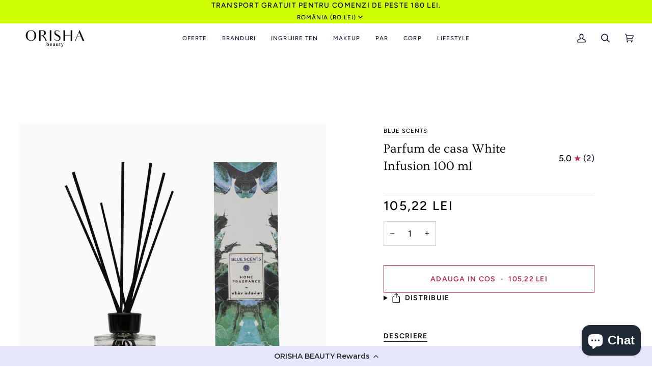

--- FILE ---
content_type: text/html; charset=utf-8
request_url: https://orisha.ro/products/parfum-de-casa-white-infusion-100-ml
body_size: 43629
content:
<!doctype html>




<html class="no-js" lang="ro" ><head>
  <script src="https://cdn-widgetsrepository.yotpo.com/v1/loader/LLI5Anh1mLXW4INGdf1KYA" async></script>
  <div class="yotpo-widget-instance" data-yotpo-instance-id="405597"></div>
  <meta charset="utf-8">
  <meta http-equiv="X-UA-Compatible" content="IE=edge,chrome=1">
  <meta name="viewport" content="width=device-width,initial-scale=1,viewport-fit=cover">
  <meta name="theme-color" content="#5e4987"><link rel="canonical" href="https://orisha.ro/products/parfum-de-casa-white-infusion-100-ml"><!-- ======================= Pipeline Theme V7.1.1 ========================= -->

  <!-- Preloading ================================================================== -->

  <link rel="preconnect" href="https://cdn.shopify.com" crossorigin>
  <link rel="dns-prefetch" href="https://cdn.shopify.com">
  <link rel="preconnect" href="https://fonts.shopify.com" crossorigin>
  <link rel="dns-prefetch" href="https://fonts.shopifycdn.com">
  <link rel="preconnect" href="https://monorail-edge.shopifysvc.com" crossorigin>

  <link rel="preload" href="//orisha.ro/cdn/fonts/figtree/figtree_n4.3c0838aba1701047e60be6a99a1b0a40ce9b8419.woff2" as="font" type="font/woff2" crossorigin>
  <link rel="preload" href="//orisha.ro/cdn/fonts/ovo/ovo_n4.cbcdfe6a371e62394cce345894111238d5c755fe.woff2" as="font" type="font/woff2" crossorigin>
  <link rel="preload" href="//orisha.ro/cdn/fonts/figtree/figtree_n5.3b6b7df38aa5986536945796e1f947445832047c.woff2" as="font" type="font/woff2" crossorigin>

  <link href="//orisha.ro/cdn/shop/t/29/assets/vendor.js?v=144118437607305429831691515396" as="script" rel="preload">
  <link href="//orisha.ro/cdn/shop/t/29/assets/theme.js?v=112561406848111087191691515396" as="script" rel="preload">
  <link href="//orisha.ro/cdn/shop/t/29/assets/theme.css?v=71043924860266112011691515483" as="script" rel="preload">

  <!-- Title and description ================================================ --><link rel="shortcut icon" href="//orisha.ro/cdn/shop/files/Logo_Orisha_black_5795851c-c6a7-424c-a245-025ce1214e2c_32x32.png?v=1682431234" type="image/png">
  <title>
    

    Parfum de casa White Infusion 100 ml
&ndash; Orisha Beauty

  </title><meta name="description" content="Parfum pentru casa cu note de citrice, ceai lemn si mosc. Parfumul utilizat este de origine vegetala. Produsul elibereaza un miros subtil si seducator si ajunge pentru cateva luni de utilizare. ">
  <!-- /snippets/social-meta-tags.liquid --><meta property="og:site_name" content="Orisha Beauty">
<meta property="og:url" content="https://orisha.ro/products/parfum-de-casa-white-infusion-100-ml">
<meta property="og:title" content="Parfum de casa White Infusion 100 ml">
<meta property="og:type" content="product">
<meta property="og:description" content="Parfum pentru casa cu note de citrice, ceai lemn si mosc. Parfumul utilizat este de origine vegetala. Produsul elibereaza un miros subtil si seducator si ajunge pentru cateva luni de utilizare. "><meta property="og:price:amount" content="105,22">
  <meta property="og:price:currency" content="RON">
      <meta property="og:image" content="http://orisha.ro/cdn/shop/products/parfum-de-casa-white-infusion-100-ml-159-8724.jpg?v=1675412564">
      <meta property="og:image:secure_url" content="https://orisha.ro/cdn/shop/products/parfum-de-casa-white-infusion-100-ml-159-8724.jpg?v=1675412564">
      <meta property="og:image:height" content="1200">
      <meta property="og:image:width" content="1200">
<meta property="twitter:image" content="http://orisha.ro/cdn/shop/products/parfum-de-casa-white-infusion-100-ml-159-8724_1200x1200.jpg?v=1675412564">

<meta name="twitter:site" content="@">
<meta name="twitter:card" content="summary_large_image">
<meta name="twitter:title" content="Parfum de casa White Infusion 100 ml">
<meta name="twitter:description" content="Parfum pentru casa cu note de citrice, ceai lemn si mosc. Parfumul utilizat este de origine vegetala. Produsul elibereaza un miros subtil si seducator si ajunge pentru cateva luni de utilizare. "><!-- CSS ================================================================== -->

  <link href="//orisha.ro/cdn/shop/t/29/assets/font-settings.css?v=104803603080931510591759342864" rel="stylesheet" type="text/css" media="all" />

  <!-- /snippets/css-variables.liquid -->


<style data-shopify>

:root {
/* ================ Layout Variables ================ */






--LAYOUT-WIDTH: 1450px;
--LAYOUT-GUTTER: 20px;
--LAYOUT-GUTTER-OFFSET: -20px;
--NAV-GUTTER: 15px;
--LAYOUT-OUTER: 36px;

/* ================ Product video ================ */

--COLOR-VIDEO-BG: #f2f2f2;


/* ================ Color Variables ================ */

/* === Backgrounds ===*/
--COLOR-BG: #ffffff;
--COLOR-BG-ACCENT: #e6e6fa;

/* === Text colors ===*/
--COLOR-TEXT-DARK: #000000;
--COLOR-TEXT: #241637;
--COLOR-TEXT-LIGHT: #665c73;

/* === Bright color ===*/
--COLOR-PRIMARY: #bc244a;
--COLOR-PRIMARY-HOVER: #870d2b;
--COLOR-PRIMARY-FADE: rgba(188, 36, 74, 0.05);
--COLOR-PRIMARY-FADE-HOVER: rgba(188, 36, 74, 0.1);--COLOR-PRIMARY-OPPOSITE: #ffffff;

/* === Secondary/link Color ===*/
--COLOR-SECONDARY: #5e4987;
--COLOR-SECONDARY-HOVER: #38245f;
--COLOR-SECONDARY-FADE: rgba(94, 73, 135, 0.05);
--COLOR-SECONDARY-FADE-HOVER: rgba(94, 73, 135, 0.1);--COLOR-SECONDARY-OPPOSITE: #ffffff;

/* === Shades of grey ===*/
--COLOR-A5:  rgba(36, 22, 55, 0.05);
--COLOR-A10: rgba(36, 22, 55, 0.1);
--COLOR-A20: rgba(36, 22, 55, 0.2);
--COLOR-A35: rgba(36, 22, 55, 0.35);
--COLOR-A50: rgba(36, 22, 55, 0.5);
--COLOR-A80: rgba(36, 22, 55, 0.8);
--COLOR-A90: rgba(36, 22, 55, 0.9);
--COLOR-A95: rgba(36, 22, 55, 0.95);


/* ================ Inverted Color Variables ================ */

--INVERSE-BG: #5e4987;
--INVERSE-BG-ACCENT: #2e413d;

/* === Text colors ===*/
--INVERSE-TEXT-DARK: #ffffff;
--INVERSE-TEXT: #ffffff;
--INVERSE-TEXT-LIGHT: #cfc8db;

/* === Bright color ===*/
--INVERSE-PRIMARY: #bc244a;
--INVERSE-PRIMARY-HOVER: #870d2b;
--INVERSE-PRIMARY-FADE: rgba(188, 36, 74, 0.05);
--INVERSE-PRIMARY-FADE-HOVER: rgba(188, 36, 74, 0.1);--INVERSE-PRIMARY-OPPOSITE: #ffffff;


/* === Second Color ===*/
--INVERSE-SECONDARY: #b9cced;
--INVERSE-SECONDARY-HOVER: #6f9cea;
--INVERSE-SECONDARY-FADE: rgba(185, 204, 237, 0.05);
--INVERSE-SECONDARY-FADE-HOVER: rgba(185, 204, 237, 0.1);--INVERSE-SECONDARY-OPPOSITE: #000000;


/* === Shades of grey ===*/
--INVERSE-A5:  rgba(255, 255, 255, 0.05);
--INVERSE-A10: rgba(255, 255, 255, 0.1);
--INVERSE-A20: rgba(255, 255, 255, 0.2);
--INVERSE-A35: rgba(255, 255, 255, 0.3);
--INVERSE-A80: rgba(255, 255, 255, 0.8);
--INVERSE-A90: rgba(255, 255, 255, 0.9);
--INVERSE-A95: rgba(255, 255, 255, 0.95);


/* ================ Bright Color Variables ================ */

--BRIGHT-BG: #ffffff;
--BRIGHT-BG-ACCENT: #e6e6fa;

/* === Text colors ===*/
--BRIGHT-TEXT-DARK: #404040;
--BRIGHT-TEXT: #000000;
--BRIGHT-TEXT-LIGHT: #4d4d4d;

/* === Bright color ===*/
--BRIGHT-PRIMARY: #bc244a;
--BRIGHT-PRIMARY-HOVER: #870d2b;
--BRIGHT-PRIMARY-FADE: rgba(188, 36, 74, 0.05);
--BRIGHT-PRIMARY-FADE-HOVER: rgba(188, 36, 74, 0.1);--BRIGHT-PRIMARY-OPPOSITE: #ffffff;


/* === Second Color ===*/
--BRIGHT-SECONDARY: #b9cced;
--BRIGHT-SECONDARY-HOVER: #6f9cea;
--BRIGHT-SECONDARY-FADE: rgba(185, 204, 237, 0.05);
--BRIGHT-SECONDARY-FADE-HOVER: rgba(185, 204, 237, 0.1);--BRIGHT-SECONDARY-OPPOSITE: #000000;


/* === Shades of grey ===*/
--BRIGHT-A5:  rgba(0, 0, 0, 0.05);
--BRIGHT-A10: rgba(0, 0, 0, 0.1);
--BRIGHT-A20: rgba(0, 0, 0, 0.2);
--BRIGHT-A35: rgba(0, 0, 0, 0.3);
--BRIGHT-A80: rgba(0, 0, 0, 0.8);
--BRIGHT-A90: rgba(0, 0, 0, 0.9);
--BRIGHT-A95: rgba(0, 0, 0, 0.95);


/* === Account Bar ===*/
--COLOR-ANNOUNCEMENT-BG: #cfff04;
--COLOR-ANNOUNCEMENT-TEXT: #000000;

/* === Nav and dropdown link background ===*/
--COLOR-NAV: #ffffff;
--COLOR-NAV-TEXT: #241637;
--COLOR-NAV-TEXT-DARK: #000000;
--COLOR-NAV-TEXT-LIGHT: #665c73;
--COLOR-NAV-BORDER: #ffffff;
--COLOR-NAV-A10: rgba(36, 22, 55, 0.1);
--COLOR-NAV-A50: rgba(36, 22, 55, 0.5);
--COLOR-HIGHLIGHT-LINK: #bc244a;

/* === Site Footer ===*/
--COLOR-FOOTER-BG: #e6e6fa;
--COLOR-FOOTER-TEXT: #241637;
--COLOR-FOOTER-A5: rgba(36, 22, 55, 0.05);
--COLOR-FOOTER-A15: rgba(36, 22, 55, 0.15);
--COLOR-FOOTER-A90: rgba(36, 22, 55, 0.9);

/* === Sub-Footer ===*/
--COLOR-SUB-FOOTER-BG: #e6e6fa;
--COLOR-SUB-FOOTER-TEXT: #241637;
--COLOR-SUB-FOOTER-A5: rgba(36, 22, 55, 0.05);
--COLOR-SUB-FOOTER-A15: rgba(36, 22, 55, 0.15);
--COLOR-SUB-FOOTER-A90: rgba(36, 22, 55, 0.9);

/* === Products ===*/
--PRODUCT-GRID-ASPECT-RATIO: 100%;

/* === Product badges ===*/
--COLOR-BADGE: #ffffff;
--COLOR-BADGE-TEXT: #bc244a;
--COLOR-BADGE-TEXT-DARK: #83102d;
--COLOR-BADGE-TEXT-HOVER: #dd4f73;
--COLOR-BADGE-HAIRLINE: #fcf4f6;

/* === Product item slider ===*/--COLOR-PRODUCT-SLIDER: #ffffff;--COLOR-PRODUCT-SLIDER-OPPOSITE: rgba(13, 13, 13, 0.06);/* === disabled form colors ===*/
--COLOR-DISABLED-BG: #e9e8eb;
--COLOR-DISABLED-TEXT: #b2adb9;

--INVERSE-DISABLED-BG: #6e5b93;
--INVERSE-DISABLED-TEXT: #9689b1;


/* === Tailwind RGBA Palette ===*/
--RGB-CANVAS: 255 255 255;
--RGB-CONTENT: 36 22 55;
--RGB-PRIMARY: 188 36 74;
--RGB-SECONDARY: 94 73 135;

--RGB-DARK-CANVAS: 94 73 135;
--RGB-DARK-CONTENT: 255 255 255;
--RGB-DARK-PRIMARY: 188 36 74;
--RGB-DARK-SECONDARY: 185 204 237;

--RGB-BRIGHT-CANVAS: 255 255 255;
--RGB-BRIGHT-CONTENT: 0 0 0;
--RGB-BRIGHT-PRIMARY: 188 36 74;
--RGB-BRIGHT-SECONDARY: 185 204 237;

--RGB-PRIMARY-CONTRAST: 255 255 255;
--RGB-SECONDARY-CONTRAST: 255 255 255;

--RGB-DARK-PRIMARY-CONTRAST: 255 255 255;
--RGB-DARK-SECONDARY-CONTRAST: 0 0 0;

--RGB-BRIGHT-PRIMARY-CONTRAST: 255 255 255;
--RGB-BRIGHT-SECONDARY-CONTRAST: 0 0 0;


/* === Button Radius === */
--BUTTON-RADIUS: 0px;


/* ================ Typography ================ */

--FONT-STACK-BODY: Figtree, sans-serif;
--FONT-STYLE-BODY: normal;
--FONT-WEIGHT-BODY: 400;
--FONT-WEIGHT-BODY-BOLD: 500;
--FONT-ADJUST-BODY: 1.0;

  --FONT-BODY-TRANSFORM: none;
  --FONT-BODY-LETTER-SPACING: normal;


--FONT-STACK-HEADING: Ovo, serif;
--FONT-STYLE-HEADING: normal;
--FONT-WEIGHT-HEADING: 400;
--FONT-WEIGHT-HEADING-BOLD: 700;
--FONT-ADJUST-HEADING: 1.0;

  --FONT-HEADING-TRANSFORM: none;
  --FONT-HEADING-LETTER-SPACING: normal;


--FONT-STACK-ACCENT: Figtree, serif;
--FONT-STYLE-ACCENT: normal;
--FONT-WEIGHT-ACCENT: 500;
--FONT-WEIGHT-ACCENT-BOLD: 600;
--FONT-ADJUST-ACCENT: 1.0;

  --FONT-ACCENT-TRANSFORM: uppercase;
  --FONT-ACCENT-LETTER-SPACING: 0.09em;

--TYPE-STACK-NAV: Figtree, sans-serif;
--TYPE-STYLE-NAV: normal;
--TYPE-ADJUST-NAV: 1.0;
--TYPE-WEIGHT-NAV: 500;

  --FONT-NAV-TRANSFORM: uppercase;
  --FONT-NAV-LETTER-SPACING: 0.09em;

--TYPE-STACK-BUTTON: Figtree, sans-serif;
--TYPE-STYLE-BUTTON: normal;
--TYPE-ADJUST-BUTTON: 1.0;
--TYPE-WEIGHT-BUTTON: 600;

  --FONT-BUTTON-TRANSFORM: uppercase;
  --FONT-BUTTON-LETTER-SPACING: 0.09em;

--TYPE-STACK-KICKER: Figtree, sans-serif;
--TYPE-STYLE-KICKER: normal;
--TYPE-ADJUST-KICKER: 1.0;
--TYPE-WEIGHT-KICKER: 600;

  --FONT-KICKER-TRANSFORM: uppercase;
  --FONT-KICKER-LETTER-SPACING: 0.09em;


--ICO-SELECT: url('//orisha.ro/cdn/shop/t/29/assets/ico-select.svg?v=140644251311266215411691515396');

/* ================ Photo correction ================ */
--PHOTO-CORRECTION: 98%;


  <!-- /snippets/css-variables-contrast.liquid -->



--COLOR-TEXT-DARK: #000000;
--COLOR-TEXT:#000000;
--COLOR-TEXT-LIGHT: #241637;

--INVERSE-TEXT-DARK: #ffffff;
--INVERSE-TEXT: #ffffff;
--INVERSE-TEXT-LIGHT: #ffffff;


}


/* ================ Typography ================ */
/* ================ type-scale.com ============ */

/* 1.16 base 11.5 */
:root {
  --font-1: 10px;
  --font-2: 11px;
  --font-3: 13px;
  --font-4: 15px;
  --font-5: 17px;
  --font-6: 20px;
  --font-7: 24px;
  --font-8: 27px;
  --font-9: 32px;
  --font-10:37px;
  --font-11:43px;
  --font-12:49px;
  --font-13:57px;
  --font-14:67px;
  --font-15:77px;
}

/* 1.175 base 11.5 */
@media only screen and (min-width: 480px) and (max-width: 1099px) {
  :root {
  --font-1: 10px;
  --font-2: 11.5px;
  --font-3: 13.5px;
  --font-4: 16px;
  --font-5: 19px;
  --font-6: 22px;
  --font-7: 26px;
  --font-8: 30px;
  --font-9: 36px;
  --font-10:42px;
  --font-11:49px;
  --font-12:58px;
  --font-13:68px;
  --font-14:80px;
  --font-15:94px;
  }
}

 /* 1.22 base 11.5 */
 @media only screen and (min-width: 1100px) {
  :root {
  --font-1: 10px;
  --font-2: 11.5px;
  --font-3: 14px;
  --font-4: 17px;
  --font-5: 21px;
  --font-6: 25px;
  --font-7: 31px;
  --font-8: 38px;
  --font-9: 46px;
  --font-10:56px;
  --font-11:68px;
  --font-12:83px;
  --font-13:102px;
  --font-14:124px;
  --font-15:151px;
  }
}


</style>


  <link href="//orisha.ro/cdn/shop/t/29/assets/theme.css?v=71043924860266112011691515483" rel="stylesheet" type="text/css" media="all" />

  <script>
    document.documentElement.className = document.documentElement.className.replace('no-js', 'js');

    
      document.documentElement.classList.add('aos-initialized');let root = '/';
    if (root[root.length - 1] !== '/') {
      root = `${root}/`;
    }
    var theme = {
      routes: {
        root_url: root,
        cart: '/cart',
        cart_add_url: '/cart/add',
        product_recommendations_url: '/recommendations/products',
        account_addresses_url: '/account/addresses',
        predictive_search_url: '/search/suggest'
      },
      state: {
        cartOpen: null,
      },
      sizes: {
        small: 480,
        medium: 768,
        large: 1100,
        widescreen: 1400
      },
      assets: {
        photoswipe: '//orisha.ro/cdn/shop/t/29/assets/photoswipe.js?v=162613001030112971491691515396',
        smoothscroll: '//orisha.ro/cdn/shop/t/29/assets/smoothscroll.js?v=37906625415260927261691515396',
        swatches: '//orisha.ro/cdn/shop/t/29/assets/swatches.json?v=154940297821828866241691515396',
        noImage: '//orisha.ro/cdn/shopifycloud/storefront/assets/no-image-2048-a2addb12.gif',
        base: '//orisha.ro/cdn/shop/t/29/assets/'
      },
      strings: {
        swatchesKey: "Culoare",
        addToCart: "Adauga in cos",
        estimateShipping: "Estimat livrare",
        noShippingAvailable: "Scuze, dar nu livram in aceasta destinație.",
        free: "Gratuit",
        from: "De la",
        preOrder: "Pre-comanda",
        soldOut: "Stoc epuizat",
        sale: "Reducere",
        subscription: "Abonament",
        unavailable: "Indisponibil",
        unitPrice: "Pret unitar",
        unitPriceSeparator: "pe",
        stockout: "Tot stocul disponibil  este in cos",
        products: "Produse",
        pages: "Pagini",
        collections: "Colectii",
        resultsFor: "Rezultate pentru",
        noResultsFor: "Niciun rezultat pentru",
        articles: "Articole",
        successMessage: "Link copiat pe clipboard",
      },
      settings: {
        badge_sale_type: "percentage",
        animate_hover: true,
        animate_scroll: true,
        show_locale_desktop: null,
        show_locale_mobile: null,
        show_currency_desktop: null,
        show_currency_mobile: null,
        currency_select_type: "country",
        currency_code_enable: false,
        cycle_images_hover_delay: 1
      },
      info: {
        name: 'pipeline'
      },
      version: '7.1.1',
      moneyFormat: "{{amount_with_comma_separator}} lei",
      shopCurrency: "RON",
      currencyCode: "RON"
    }
    let windowInnerHeight = window.innerHeight;
    document.documentElement.style.setProperty('--full-screen', `${windowInnerHeight}px`);
    document.documentElement.style.setProperty('--three-quarters', `${windowInnerHeight * 0.75}px`);
    document.documentElement.style.setProperty('--two-thirds', `${windowInnerHeight * 0.66}px`);
    document.documentElement.style.setProperty('--one-half', `${windowInnerHeight * 0.5}px`);
    document.documentElement.style.setProperty('--one-third', `${windowInnerHeight * 0.33}px`);
    document.documentElement.style.setProperty('--one-fifth', `${windowInnerHeight * 0.2}px`);

    window.isRTL = document.documentElement.getAttribute('dir') === 'rtl';
  </script><!-- Theme Javascript ============================================================== -->
  <script src="//orisha.ro/cdn/shop/t/29/assets/vendor.js?v=144118437607305429831691515396" defer="defer"></script>
  <script src="//orisha.ro/cdn/shop/t/29/assets/theme.js?v=112561406848111087191691515396" defer="defer"></script>

  <script>
    (function () {
      function onPageShowEvents() {
        if ('requestIdleCallback' in window) {
          requestIdleCallback(initCartEvent, { timeout: 500 })
        } else {
          initCartEvent()
        }
        function initCartEvent(){
          window.fetch(window.theme.routes.cart + '.js')
          .then((response) => {
            if(!response.ok){
              throw {status: response.statusText};
            }
            return response.json();
          })
          .then((response) => {
            document.dispatchEvent(new CustomEvent('theme:cart:change', {
              detail: {
                cart: response,
              },
              bubbles: true,
            }));
            return response;
          })
          .catch((e) => {
            console.error(e);
          });
        }
      };
      window.onpageshow = onPageShowEvents;
    })();
  </script>

  <script type="text/javascript">
    if (window.MSInputMethodContext && document.documentMode) {
      var scripts = document.getElementsByTagName('script')[0];
      var polyfill = document.createElement("script");
      polyfill.defer = true;
      polyfill.src = "//orisha.ro/cdn/shop/t/29/assets/ie11.js?v=144489047535103983231691515396";

      scripts.parentNode.insertBefore(polyfill, scripts);
    }
  </script>

  <!-- Shopify app scripts =========================================================== -->
  <script>window.performance && window.performance.mark && window.performance.mark('shopify.content_for_header.start');</script><meta id="shopify-digital-wallet" name="shopify-digital-wallet" content="/66674852060/digital_wallets/dialog">
<meta name="shopify-checkout-api-token" content="f66b5f8be1e1918db5b88ee436cce075">
<link rel="alternate" hreflang="x-default" href="https://orisha.ro/products/parfum-de-casa-white-infusion-100-ml">
<link rel="alternate" hreflang="ro" href="https://orisha.ro/products/parfum-de-casa-white-infusion-100-ml">
<link rel="alternate" hreflang="ro-AT" href="https://orishabeauty.com/products/parfum-de-casa-white-infusion-100-ml">
<link rel="alternate" hreflang="en-AT" href="https://orishabeauty.com/en/products/parfum-de-casa-white-infusion-100-ml">
<link rel="alternate" hreflang="ro-BE" href="https://orishabeauty.com/products/parfum-de-casa-white-infusion-100-ml">
<link rel="alternate" hreflang="en-BE" href="https://orishabeauty.com/en/products/parfum-de-casa-white-infusion-100-ml">
<link rel="alternate" hreflang="ro-CZ" href="https://orishabeauty.com/products/parfum-de-casa-white-infusion-100-ml">
<link rel="alternate" hreflang="en-CZ" href="https://orishabeauty.com/en/products/parfum-de-casa-white-infusion-100-ml">
<link rel="alternate" hreflang="ro-DE" href="https://orishabeauty.com/products/parfum-de-casa-white-infusion-100-ml">
<link rel="alternate" hreflang="en-DE" href="https://orishabeauty.com/en/products/parfum-de-casa-white-infusion-100-ml">
<link rel="alternate" hreflang="ro-DK" href="https://orishabeauty.com/products/parfum-de-casa-white-infusion-100-ml">
<link rel="alternate" hreflang="en-DK" href="https://orishabeauty.com/en/products/parfum-de-casa-white-infusion-100-ml">
<link rel="alternate" hreflang="ro-ES" href="https://orishabeauty.com/products/parfum-de-casa-white-infusion-100-ml">
<link rel="alternate" hreflang="en-ES" href="https://orishabeauty.com/en/products/parfum-de-casa-white-infusion-100-ml">
<link rel="alternate" hreflang="ro-FI" href="https://orishabeauty.com/products/parfum-de-casa-white-infusion-100-ml">
<link rel="alternate" hreflang="en-FI" href="https://orishabeauty.com/en/products/parfum-de-casa-white-infusion-100-ml">
<link rel="alternate" hreflang="ro-FR" href="https://orishabeauty.com/products/parfum-de-casa-white-infusion-100-ml">
<link rel="alternate" hreflang="en-FR" href="https://orishabeauty.com/en/products/parfum-de-casa-white-infusion-100-ml">
<link rel="alternate" hreflang="ro-IE" href="https://orishabeauty.com/products/parfum-de-casa-white-infusion-100-ml">
<link rel="alternate" hreflang="en-IE" href="https://orishabeauty.com/en/products/parfum-de-casa-white-infusion-100-ml">
<link rel="alternate" hreflang="ro-IT" href="https://orishabeauty.com/products/parfum-de-casa-white-infusion-100-ml">
<link rel="alternate" hreflang="en-IT" href="https://orishabeauty.com/en/products/parfum-de-casa-white-infusion-100-ml">
<link rel="alternate" hreflang="ro-NL" href="https://orishabeauty.com/products/parfum-de-casa-white-infusion-100-ml">
<link rel="alternate" hreflang="en-NL" href="https://orishabeauty.com/en/products/parfum-de-casa-white-infusion-100-ml">
<link rel="alternate" hreflang="ro-PL" href="https://orishabeauty.com/products/parfum-de-casa-white-infusion-100-ml">
<link rel="alternate" hreflang="en-PL" href="https://orishabeauty.com/en/products/parfum-de-casa-white-infusion-100-ml">
<link rel="alternate" hreflang="ro-PT" href="https://orishabeauty.com/products/parfum-de-casa-white-infusion-100-ml">
<link rel="alternate" hreflang="en-PT" href="https://orishabeauty.com/en/products/parfum-de-casa-white-infusion-100-ml">
<link rel="alternate" hreflang="ro-SE" href="https://orishabeauty.com/products/parfum-de-casa-white-infusion-100-ml">
<link rel="alternate" hreflang="en-SE" href="https://orishabeauty.com/en/products/parfum-de-casa-white-infusion-100-ml">
<link rel="alternate" hreflang="ro-BG" href="https://orishabeauty.com/products/parfum-de-casa-white-infusion-100-ml">
<link rel="alternate" hreflang="en-BG" href="https://orishabeauty.com/en/products/parfum-de-casa-white-infusion-100-ml">
<link rel="alternate" hreflang="ro-HU" href="https://orishabeauty.com/products/parfum-de-casa-white-infusion-100-ml">
<link rel="alternate" hreflang="en-HU" href="https://orishabeauty.com/en/products/parfum-de-casa-white-infusion-100-ml">
<link rel="alternate" hreflang="ro-GR" href="https://orishabeauty.com/products/parfum-de-casa-white-infusion-100-ml">
<link rel="alternate" hreflang="en-GR" href="https://orishabeauty.com/en/products/parfum-de-casa-white-infusion-100-ml">
<link rel="alternate" hreflang="ro-HR" href="https://orishabeauty.com/products/parfum-de-casa-white-infusion-100-ml">
<link rel="alternate" hreflang="en-HR" href="https://orishabeauty.com/en/products/parfum-de-casa-white-infusion-100-ml">
<link rel="alternate" hreflang="ro-SK" href="https://orishabeauty.com/products/parfum-de-casa-white-infusion-100-ml">
<link rel="alternate" hreflang="en-SK" href="https://orishabeauty.com/en/products/parfum-de-casa-white-infusion-100-ml">
<link rel="alternate" hreflang="ro-SI" href="https://orishabeauty.com/products/parfum-de-casa-white-infusion-100-ml">
<link rel="alternate" hreflang="en-SI" href="https://orishabeauty.com/en/products/parfum-de-casa-white-infusion-100-ml">
<link rel="alternate" hreflang="ro-EE" href="https://orishabeauty.com/products/parfum-de-casa-white-infusion-100-ml">
<link rel="alternate" hreflang="en-EE" href="https://orishabeauty.com/en/products/parfum-de-casa-white-infusion-100-ml">
<link rel="alternate" hreflang="ro-LT" href="https://orishabeauty.com/products/parfum-de-casa-white-infusion-100-ml">
<link rel="alternate" hreflang="en-LT" href="https://orishabeauty.com/en/products/parfum-de-casa-white-infusion-100-ml">
<link rel="alternate" hreflang="ro-LV" href="https://orishabeauty.com/products/parfum-de-casa-white-infusion-100-ml">
<link rel="alternate" hreflang="en-LV" href="https://orishabeauty.com/en/products/parfum-de-casa-white-infusion-100-ml">
<link rel="alternate" hreflang="ro-LU" href="https://orishabeauty.com/products/parfum-de-casa-white-infusion-100-ml">
<link rel="alternate" hreflang="en-LU" href="https://orishabeauty.com/en/products/parfum-de-casa-white-infusion-100-ml">
<link rel="alternate" hreflang="ro-MT" href="https://orishabeauty.com/products/parfum-de-casa-white-infusion-100-ml">
<link rel="alternate" hreflang="en-MT" href="https://orishabeauty.com/en/products/parfum-de-casa-white-infusion-100-ml">
<link rel="alternate" hreflang="ro-CY" href="https://orishabeauty.com/products/parfum-de-casa-white-infusion-100-ml">
<link rel="alternate" hreflang="en-CY" href="https://orishabeauty.com/en/products/parfum-de-casa-white-infusion-100-ml">
<link rel="alternate" type="application/json+oembed" href="https://orisha.ro/products/parfum-de-casa-white-infusion-100-ml.oembed">
<script async="async" src="/checkouts/internal/preloads.js?locale=ro-RO"></script>
<link rel="preconnect" href="https://shop.app" crossorigin="anonymous">
<script async="async" src="https://shop.app/checkouts/internal/preloads.js?locale=ro-RO&shop_id=66674852060" crossorigin="anonymous"></script>
<script id="apple-pay-shop-capabilities" type="application/json">{"shopId":66674852060,"countryCode":"RO","currencyCode":"RON","merchantCapabilities":["supports3DS"],"merchantId":"gid:\/\/shopify\/Shop\/66674852060","merchantName":"Orisha Beauty","requiredBillingContactFields":["postalAddress","email","phone"],"requiredShippingContactFields":["postalAddress","email","phone"],"shippingType":"shipping","supportedNetworks":["visa","maestro","masterCard","amex"],"total":{"type":"pending","label":"Orisha Beauty","amount":"1.00"},"shopifyPaymentsEnabled":true,"supportsSubscriptions":true}</script>
<script id="shopify-features" type="application/json">{"accessToken":"f66b5f8be1e1918db5b88ee436cce075","betas":["rich-media-storefront-analytics"],"domain":"orisha.ro","predictiveSearch":true,"shopId":66674852060,"locale":"ro"}</script>
<script>var Shopify = Shopify || {};
Shopify.shop = "orisha-beauty-ro.myshopify.com";
Shopify.locale = "ro";
Shopify.currency = {"active":"RON","rate":"1.0"};
Shopify.country = "RO";
Shopify.theme = {"name":"Theme Support Pipeline - Compare at","id":151747723606,"schema_name":"Pipeline","schema_version":"7.1.1","theme_store_id":739,"role":"main"};
Shopify.theme.handle = "null";
Shopify.theme.style = {"id":null,"handle":null};
Shopify.cdnHost = "orisha.ro/cdn";
Shopify.routes = Shopify.routes || {};
Shopify.routes.root = "/";</script>
<script type="module">!function(o){(o.Shopify=o.Shopify||{}).modules=!0}(window);</script>
<script>!function(o){function n(){var o=[];function n(){o.push(Array.prototype.slice.apply(arguments))}return n.q=o,n}var t=o.Shopify=o.Shopify||{};t.loadFeatures=n(),t.autoloadFeatures=n()}(window);</script>
<script>
  window.ShopifyPay = window.ShopifyPay || {};
  window.ShopifyPay.apiHost = "shop.app\/pay";
  window.ShopifyPay.redirectState = null;
</script>
<script id="shop-js-analytics" type="application/json">{"pageType":"product"}</script>
<script defer="defer" async type="module" src="//orisha.ro/cdn/shopifycloud/shop-js/modules/v2/client.init-shop-cart-sync_C5BV16lS.en.esm.js"></script>
<script defer="defer" async type="module" src="//orisha.ro/cdn/shopifycloud/shop-js/modules/v2/chunk.common_CygWptCX.esm.js"></script>
<script type="module">
  await import("//orisha.ro/cdn/shopifycloud/shop-js/modules/v2/client.init-shop-cart-sync_C5BV16lS.en.esm.js");
await import("//orisha.ro/cdn/shopifycloud/shop-js/modules/v2/chunk.common_CygWptCX.esm.js");

  window.Shopify.SignInWithShop?.initShopCartSync?.({"fedCMEnabled":true,"windoidEnabled":true});

</script>
<script>
  window.Shopify = window.Shopify || {};
  if (!window.Shopify.featureAssets) window.Shopify.featureAssets = {};
  window.Shopify.featureAssets['shop-js'] = {"shop-cart-sync":["modules/v2/client.shop-cart-sync_ZFArdW7E.en.esm.js","modules/v2/chunk.common_CygWptCX.esm.js"],"init-fed-cm":["modules/v2/client.init-fed-cm_CmiC4vf6.en.esm.js","modules/v2/chunk.common_CygWptCX.esm.js"],"shop-button":["modules/v2/client.shop-button_tlx5R9nI.en.esm.js","modules/v2/chunk.common_CygWptCX.esm.js"],"shop-cash-offers":["modules/v2/client.shop-cash-offers_DOA2yAJr.en.esm.js","modules/v2/chunk.common_CygWptCX.esm.js","modules/v2/chunk.modal_D71HUcav.esm.js"],"init-windoid":["modules/v2/client.init-windoid_sURxWdc1.en.esm.js","modules/v2/chunk.common_CygWptCX.esm.js"],"shop-toast-manager":["modules/v2/client.shop-toast-manager_ClPi3nE9.en.esm.js","modules/v2/chunk.common_CygWptCX.esm.js"],"init-shop-email-lookup-coordinator":["modules/v2/client.init-shop-email-lookup-coordinator_B8hsDcYM.en.esm.js","modules/v2/chunk.common_CygWptCX.esm.js"],"init-shop-cart-sync":["modules/v2/client.init-shop-cart-sync_C5BV16lS.en.esm.js","modules/v2/chunk.common_CygWptCX.esm.js"],"avatar":["modules/v2/client.avatar_BTnouDA3.en.esm.js"],"pay-button":["modules/v2/client.pay-button_FdsNuTd3.en.esm.js","modules/v2/chunk.common_CygWptCX.esm.js"],"init-customer-accounts":["modules/v2/client.init-customer-accounts_DxDtT_ad.en.esm.js","modules/v2/client.shop-login-button_C5VAVYt1.en.esm.js","modules/v2/chunk.common_CygWptCX.esm.js","modules/v2/chunk.modal_D71HUcav.esm.js"],"init-shop-for-new-customer-accounts":["modules/v2/client.init-shop-for-new-customer-accounts_ChsxoAhi.en.esm.js","modules/v2/client.shop-login-button_C5VAVYt1.en.esm.js","modules/v2/chunk.common_CygWptCX.esm.js","modules/v2/chunk.modal_D71HUcav.esm.js"],"shop-login-button":["modules/v2/client.shop-login-button_C5VAVYt1.en.esm.js","modules/v2/chunk.common_CygWptCX.esm.js","modules/v2/chunk.modal_D71HUcav.esm.js"],"init-customer-accounts-sign-up":["modules/v2/client.init-customer-accounts-sign-up_CPSyQ0Tj.en.esm.js","modules/v2/client.shop-login-button_C5VAVYt1.en.esm.js","modules/v2/chunk.common_CygWptCX.esm.js","modules/v2/chunk.modal_D71HUcav.esm.js"],"shop-follow-button":["modules/v2/client.shop-follow-button_Cva4Ekp9.en.esm.js","modules/v2/chunk.common_CygWptCX.esm.js","modules/v2/chunk.modal_D71HUcav.esm.js"],"checkout-modal":["modules/v2/client.checkout-modal_BPM8l0SH.en.esm.js","modules/v2/chunk.common_CygWptCX.esm.js","modules/v2/chunk.modal_D71HUcav.esm.js"],"lead-capture":["modules/v2/client.lead-capture_Bi8yE_yS.en.esm.js","modules/v2/chunk.common_CygWptCX.esm.js","modules/v2/chunk.modal_D71HUcav.esm.js"],"shop-login":["modules/v2/client.shop-login_D6lNrXab.en.esm.js","modules/v2/chunk.common_CygWptCX.esm.js","modules/v2/chunk.modal_D71HUcav.esm.js"],"payment-terms":["modules/v2/client.payment-terms_CZxnsJam.en.esm.js","modules/v2/chunk.common_CygWptCX.esm.js","modules/v2/chunk.modal_D71HUcav.esm.js"]};
</script>
<script>(function() {
  var isLoaded = false;
  function asyncLoad() {
    if (isLoaded) return;
    isLoaded = true;
    var urls = ["https:\/\/cdn-loyalty.yotpo.com\/loader\/LLI5Anh1mLXW4INGdf1KYA.js?shop=orisha-beauty-ro.myshopify.com","https:\/\/d18eg7dreypte5.cloudfront.net\/browse-abandonment\/smsbump_timer.js?shop=orisha-beauty-ro.myshopify.com"];
    for (var i = 0; i < urls.length; i++) {
      var s = document.createElement('script');
      s.type = 'text/javascript';
      s.async = true;
      s.src = urls[i];
      var x = document.getElementsByTagName('script')[0];
      x.parentNode.insertBefore(s, x);
    }
  };
  if(window.attachEvent) {
    window.attachEvent('onload', asyncLoad);
  } else {
    window.addEventListener('load', asyncLoad, false);
  }
})();</script>
<script id="__st">var __st={"a":66674852060,"offset":7200,"reqid":"d4a4cd46-fc17-4f8c-8f14-483857772bb3-1768618036","pageurl":"orisha.ro\/products\/parfum-de-casa-white-infusion-100-ml","u":"c69192d18e91","p":"product","rtyp":"product","rid":7889239212252};</script>
<script>window.ShopifyPaypalV4VisibilityTracking = true;</script>
<script id="captcha-bootstrap">!function(){'use strict';const t='contact',e='account',n='new_comment',o=[[t,t],['blogs',n],['comments',n],[t,'customer']],c=[[e,'customer_login'],[e,'guest_login'],[e,'recover_customer_password'],[e,'create_customer']],r=t=>t.map((([t,e])=>`form[action*='/${t}']:not([data-nocaptcha='true']) input[name='form_type'][value='${e}']`)).join(','),a=t=>()=>t?[...document.querySelectorAll(t)].map((t=>t.form)):[];function s(){const t=[...o],e=r(t);return a(e)}const i='password',u='form_key',d=['recaptcha-v3-token','g-recaptcha-response','h-captcha-response',i],f=()=>{try{return window.sessionStorage}catch{return}},m='__shopify_v',_=t=>t.elements[u];function p(t,e,n=!1){try{const o=window.sessionStorage,c=JSON.parse(o.getItem(e)),{data:r}=function(t){const{data:e,action:n}=t;return t[m]||n?{data:e,action:n}:{data:t,action:n}}(c);for(const[e,n]of Object.entries(r))t.elements[e]&&(t.elements[e].value=n);n&&o.removeItem(e)}catch(o){console.error('form repopulation failed',{error:o})}}const l='form_type',E='cptcha';function T(t){t.dataset[E]=!0}const w=window,h=w.document,L='Shopify',v='ce_forms',y='captcha';let A=!1;((t,e)=>{const n=(g='f06e6c50-85a8-45c8-87d0-21a2b65856fe',I='https://cdn.shopify.com/shopifycloud/storefront-forms-hcaptcha/ce_storefront_forms_captcha_hcaptcha.v1.5.2.iife.js',D={infoText:'Protejat prin hCaptcha',privacyText:'Confidențialitate',termsText:'Condiții'},(t,e,n)=>{const o=w[L][v],c=o.bindForm;if(c)return c(t,g,e,D).then(n);var r;o.q.push([[t,g,e,D],n]),r=I,A||(h.body.append(Object.assign(h.createElement('script'),{id:'captcha-provider',async:!0,src:r})),A=!0)});var g,I,D;w[L]=w[L]||{},w[L][v]=w[L][v]||{},w[L][v].q=[],w[L][y]=w[L][y]||{},w[L][y].protect=function(t,e){n(t,void 0,e),T(t)},Object.freeze(w[L][y]),function(t,e,n,w,h,L){const[v,y,A,g]=function(t,e,n){const i=e?o:[],u=t?c:[],d=[...i,...u],f=r(d),m=r(i),_=r(d.filter((([t,e])=>n.includes(e))));return[a(f),a(m),a(_),s()]}(w,h,L),I=t=>{const e=t.target;return e instanceof HTMLFormElement?e:e&&e.form},D=t=>v().includes(t);t.addEventListener('submit',(t=>{const e=I(t);if(!e)return;const n=D(e)&&!e.dataset.hcaptchaBound&&!e.dataset.recaptchaBound,o=_(e),c=g().includes(e)&&(!o||!o.value);(n||c)&&t.preventDefault(),c&&!n&&(function(t){try{if(!f())return;!function(t){const e=f();if(!e)return;const n=_(t);if(!n)return;const o=n.value;o&&e.removeItem(o)}(t);const e=Array.from(Array(32),(()=>Math.random().toString(36)[2])).join('');!function(t,e){_(t)||t.append(Object.assign(document.createElement('input'),{type:'hidden',name:u})),t.elements[u].value=e}(t,e),function(t,e){const n=f();if(!n)return;const o=[...t.querySelectorAll(`input[type='${i}']`)].map((({name:t})=>t)),c=[...d,...o],r={};for(const[a,s]of new FormData(t).entries())c.includes(a)||(r[a]=s);n.setItem(e,JSON.stringify({[m]:1,action:t.action,data:r}))}(t,e)}catch(e){console.error('failed to persist form',e)}}(e),e.submit())}));const S=(t,e)=>{t&&!t.dataset[E]&&(n(t,e.some((e=>e===t))),T(t))};for(const o of['focusin','change'])t.addEventListener(o,(t=>{const e=I(t);D(e)&&S(e,y())}));const B=e.get('form_key'),M=e.get(l),P=B&&M;t.addEventListener('DOMContentLoaded',(()=>{const t=y();if(P)for(const e of t)e.elements[l].value===M&&p(e,B);[...new Set([...A(),...v().filter((t=>'true'===t.dataset.shopifyCaptcha))])].forEach((e=>S(e,t)))}))}(h,new URLSearchParams(w.location.search),n,t,e,['guest_login'])})(!0,!0)}();</script>
<script integrity="sha256-4kQ18oKyAcykRKYeNunJcIwy7WH5gtpwJnB7kiuLZ1E=" data-source-attribution="shopify.loadfeatures" defer="defer" src="//orisha.ro/cdn/shopifycloud/storefront/assets/storefront/load_feature-a0a9edcb.js" crossorigin="anonymous"></script>
<script crossorigin="anonymous" defer="defer" src="//orisha.ro/cdn/shopifycloud/storefront/assets/shopify_pay/storefront-65b4c6d7.js?v=20250812"></script>
<script data-source-attribution="shopify.dynamic_checkout.dynamic.init">var Shopify=Shopify||{};Shopify.PaymentButton=Shopify.PaymentButton||{isStorefrontPortableWallets:!0,init:function(){window.Shopify.PaymentButton.init=function(){};var t=document.createElement("script");t.src="https://orisha.ro/cdn/shopifycloud/portable-wallets/latest/portable-wallets.ro.js",t.type="module",document.head.appendChild(t)}};
</script>
<script data-source-attribution="shopify.dynamic_checkout.buyer_consent">
  function portableWalletsHideBuyerConsent(e){var t=document.getElementById("shopify-buyer-consent"),n=document.getElementById("shopify-subscription-policy-button");t&&n&&(t.classList.add("hidden"),t.setAttribute("aria-hidden","true"),n.removeEventListener("click",e))}function portableWalletsShowBuyerConsent(e){var t=document.getElementById("shopify-buyer-consent"),n=document.getElementById("shopify-subscription-policy-button");t&&n&&(t.classList.remove("hidden"),t.removeAttribute("aria-hidden"),n.addEventListener("click",e))}window.Shopify?.PaymentButton&&(window.Shopify.PaymentButton.hideBuyerConsent=portableWalletsHideBuyerConsent,window.Shopify.PaymentButton.showBuyerConsent=portableWalletsShowBuyerConsent);
</script>
<script data-source-attribution="shopify.dynamic_checkout.cart.bootstrap">document.addEventListener("DOMContentLoaded",(function(){function t(){return document.querySelector("shopify-accelerated-checkout-cart, shopify-accelerated-checkout")}if(t())Shopify.PaymentButton.init();else{new MutationObserver((function(e,n){t()&&(Shopify.PaymentButton.init(),n.disconnect())})).observe(document.body,{childList:!0,subtree:!0})}}));
</script>
<script id='scb4127' type='text/javascript' async='' src='https://orisha.ro/cdn/shopifycloud/privacy-banner/storefront-banner.js'></script><link id="shopify-accelerated-checkout-styles" rel="stylesheet" media="screen" href="https://orisha.ro/cdn/shopifycloud/portable-wallets/latest/accelerated-checkout-backwards-compat.css" crossorigin="anonymous">
<style id="shopify-accelerated-checkout-cart">
        #shopify-buyer-consent {
  margin-top: 1em;
  display: inline-block;
  width: 100%;
}

#shopify-buyer-consent.hidden {
  display: none;
}

#shopify-subscription-policy-button {
  background: none;
  border: none;
  padding: 0;
  text-decoration: underline;
  font-size: inherit;
  cursor: pointer;
}

#shopify-subscription-policy-button::before {
  box-shadow: none;
}

      </style>

<script>window.performance && window.performance.mark && window.performance.mark('shopify.content_for_header.end');</script>

<!-- BEGIN app block: shopify://apps/yotpo-product-reviews/blocks/settings/eb7dfd7d-db44-4334-bc49-c893b51b36cf -->


  <script type="text/javascript" src="https://cdn-widgetsrepository.yotpo.com/v1/loader/EYqWMqtqASxEs7XMKlUxxN0uWLuffwLDZrXNPOi7?languageCode=ro" async></script>



  
<!-- END app block --><!-- BEGIN app block: shopify://apps/yotpo-loyalty-rewards/blocks/loader-app-embed-block/2f9660df-5018-4e02-9868-ee1fb88d6ccd -->
    <script src="https://cdn-widgetsrepository.yotpo.com/v1/loader/LLI5Anh1mLXW4INGdf1KYA" async></script>




<!-- END app block --><script src="https://cdn.shopify.com/extensions/019bc845-7020-72d2-9ab9-f7872899691e/terms-relentless-131/assets/terms.js" type="text/javascript" defer="defer"></script>
<link href="https://cdn.shopify.com/extensions/019bc845-7020-72d2-9ab9-f7872899691e/terms-relentless-131/assets/style.min.css" rel="stylesheet" type="text/css" media="all">
<script src="https://cdn.shopify.com/extensions/7bc9bb47-adfa-4267-963e-cadee5096caf/inbox-1252/assets/inbox-chat-loader.js" type="text/javascript" defer="defer"></script>
<link href="https://monorail-edge.shopifysvc.com" rel="dns-prefetch">
<script>(function(){if ("sendBeacon" in navigator && "performance" in window) {try {var session_token_from_headers = performance.getEntriesByType('navigation')[0].serverTiming.find(x => x.name == '_s').description;} catch {var session_token_from_headers = undefined;}var session_cookie_matches = document.cookie.match(/_shopify_s=([^;]*)/);var session_token_from_cookie = session_cookie_matches && session_cookie_matches.length === 2 ? session_cookie_matches[1] : "";var session_token = session_token_from_headers || session_token_from_cookie || "";function handle_abandonment_event(e) {var entries = performance.getEntries().filter(function(entry) {return /monorail-edge.shopifysvc.com/.test(entry.name);});if (!window.abandonment_tracked && entries.length === 0) {window.abandonment_tracked = true;var currentMs = Date.now();var navigation_start = performance.timing.navigationStart;var payload = {shop_id: 66674852060,url: window.location.href,navigation_start,duration: currentMs - navigation_start,session_token,page_type: "product"};window.navigator.sendBeacon("https://monorail-edge.shopifysvc.com/v1/produce", JSON.stringify({schema_id: "online_store_buyer_site_abandonment/1.1",payload: payload,metadata: {event_created_at_ms: currentMs,event_sent_at_ms: currentMs}}));}}window.addEventListener('pagehide', handle_abandonment_event);}}());</script>
<script id="web-pixels-manager-setup">(function e(e,d,r,n,o){if(void 0===o&&(o={}),!Boolean(null===(a=null===(i=window.Shopify)||void 0===i?void 0:i.analytics)||void 0===a?void 0:a.replayQueue)){var i,a;window.Shopify=window.Shopify||{};var t=window.Shopify;t.analytics=t.analytics||{};var s=t.analytics;s.replayQueue=[],s.publish=function(e,d,r){return s.replayQueue.push([e,d,r]),!0};try{self.performance.mark("wpm:start")}catch(e){}var l=function(){var e={modern:/Edge?\/(1{2}[4-9]|1[2-9]\d|[2-9]\d{2}|\d{4,})\.\d+(\.\d+|)|Firefox\/(1{2}[4-9]|1[2-9]\d|[2-9]\d{2}|\d{4,})\.\d+(\.\d+|)|Chrom(ium|e)\/(9{2}|\d{3,})\.\d+(\.\d+|)|(Maci|X1{2}).+ Version\/(15\.\d+|(1[6-9]|[2-9]\d|\d{3,})\.\d+)([,.]\d+|)( \(\w+\)|)( Mobile\/\w+|) Safari\/|Chrome.+OPR\/(9{2}|\d{3,})\.\d+\.\d+|(CPU[ +]OS|iPhone[ +]OS|CPU[ +]iPhone|CPU IPhone OS|CPU iPad OS)[ +]+(15[._]\d+|(1[6-9]|[2-9]\d|\d{3,})[._]\d+)([._]\d+|)|Android:?[ /-](13[3-9]|1[4-9]\d|[2-9]\d{2}|\d{4,})(\.\d+|)(\.\d+|)|Android.+Firefox\/(13[5-9]|1[4-9]\d|[2-9]\d{2}|\d{4,})\.\d+(\.\d+|)|Android.+Chrom(ium|e)\/(13[3-9]|1[4-9]\d|[2-9]\d{2}|\d{4,})\.\d+(\.\d+|)|SamsungBrowser\/([2-9]\d|\d{3,})\.\d+/,legacy:/Edge?\/(1[6-9]|[2-9]\d|\d{3,})\.\d+(\.\d+|)|Firefox\/(5[4-9]|[6-9]\d|\d{3,})\.\d+(\.\d+|)|Chrom(ium|e)\/(5[1-9]|[6-9]\d|\d{3,})\.\d+(\.\d+|)([\d.]+$|.*Safari\/(?![\d.]+ Edge\/[\d.]+$))|(Maci|X1{2}).+ Version\/(10\.\d+|(1[1-9]|[2-9]\d|\d{3,})\.\d+)([,.]\d+|)( \(\w+\)|)( Mobile\/\w+|) Safari\/|Chrome.+OPR\/(3[89]|[4-9]\d|\d{3,})\.\d+\.\d+|(CPU[ +]OS|iPhone[ +]OS|CPU[ +]iPhone|CPU IPhone OS|CPU iPad OS)[ +]+(10[._]\d+|(1[1-9]|[2-9]\d|\d{3,})[._]\d+)([._]\d+|)|Android:?[ /-](13[3-9]|1[4-9]\d|[2-9]\d{2}|\d{4,})(\.\d+|)(\.\d+|)|Mobile Safari.+OPR\/([89]\d|\d{3,})\.\d+\.\d+|Android.+Firefox\/(13[5-9]|1[4-9]\d|[2-9]\d{2}|\d{4,})\.\d+(\.\d+|)|Android.+Chrom(ium|e)\/(13[3-9]|1[4-9]\d|[2-9]\d{2}|\d{4,})\.\d+(\.\d+|)|Android.+(UC? ?Browser|UCWEB|U3)[ /]?(15\.([5-9]|\d{2,})|(1[6-9]|[2-9]\d|\d{3,})\.\d+)\.\d+|SamsungBrowser\/(5\.\d+|([6-9]|\d{2,})\.\d+)|Android.+MQ{2}Browser\/(14(\.(9|\d{2,})|)|(1[5-9]|[2-9]\d|\d{3,})(\.\d+|))(\.\d+|)|K[Aa][Ii]OS\/(3\.\d+|([4-9]|\d{2,})\.\d+)(\.\d+|)/},d=e.modern,r=e.legacy,n=navigator.userAgent;return n.match(d)?"modern":n.match(r)?"legacy":"unknown"}(),u="modern"===l?"modern":"legacy",c=(null!=n?n:{modern:"",legacy:""})[u],f=function(e){return[e.baseUrl,"/wpm","/b",e.hashVersion,"modern"===e.buildTarget?"m":"l",".js"].join("")}({baseUrl:d,hashVersion:r,buildTarget:u}),m=function(e){var d=e.version,r=e.bundleTarget,n=e.surface,o=e.pageUrl,i=e.monorailEndpoint;return{emit:function(e){var a=e.status,t=e.errorMsg,s=(new Date).getTime(),l=JSON.stringify({metadata:{event_sent_at_ms:s},events:[{schema_id:"web_pixels_manager_load/3.1",payload:{version:d,bundle_target:r,page_url:o,status:a,surface:n,error_msg:t},metadata:{event_created_at_ms:s}}]});if(!i)return console&&console.warn&&console.warn("[Web Pixels Manager] No Monorail endpoint provided, skipping logging."),!1;try{return self.navigator.sendBeacon.bind(self.navigator)(i,l)}catch(e){}var u=new XMLHttpRequest;try{return u.open("POST",i,!0),u.setRequestHeader("Content-Type","text/plain"),u.send(l),!0}catch(e){return console&&console.warn&&console.warn("[Web Pixels Manager] Got an unhandled error while logging to Monorail."),!1}}}}({version:r,bundleTarget:l,surface:e.surface,pageUrl:self.location.href,monorailEndpoint:e.monorailEndpoint});try{o.browserTarget=l,function(e){var d=e.src,r=e.async,n=void 0===r||r,o=e.onload,i=e.onerror,a=e.sri,t=e.scriptDataAttributes,s=void 0===t?{}:t,l=document.createElement("script"),u=document.querySelector("head"),c=document.querySelector("body");if(l.async=n,l.src=d,a&&(l.integrity=a,l.crossOrigin="anonymous"),s)for(var f in s)if(Object.prototype.hasOwnProperty.call(s,f))try{l.dataset[f]=s[f]}catch(e){}if(o&&l.addEventListener("load",o),i&&l.addEventListener("error",i),u)u.appendChild(l);else{if(!c)throw new Error("Did not find a head or body element to append the script");c.appendChild(l)}}({src:f,async:!0,onload:function(){if(!function(){var e,d;return Boolean(null===(d=null===(e=window.Shopify)||void 0===e?void 0:e.analytics)||void 0===d?void 0:d.initialized)}()){var d=window.webPixelsManager.init(e)||void 0;if(d){var r=window.Shopify.analytics;r.replayQueue.forEach((function(e){var r=e[0],n=e[1],o=e[2];d.publishCustomEvent(r,n,o)})),r.replayQueue=[],r.publish=d.publishCustomEvent,r.visitor=d.visitor,r.initialized=!0}}},onerror:function(){return m.emit({status:"failed",errorMsg:"".concat(f," has failed to load")})},sri:function(e){var d=/^sha384-[A-Za-z0-9+/=]+$/;return"string"==typeof e&&d.test(e)}(c)?c:"",scriptDataAttributes:o}),m.emit({status:"loading"})}catch(e){m.emit({status:"failed",errorMsg:(null==e?void 0:e.message)||"Unknown error"})}}})({shopId: 66674852060,storefrontBaseUrl: "https://orisha.ro",extensionsBaseUrl: "https://extensions.shopifycdn.com/cdn/shopifycloud/web-pixels-manager",monorailEndpoint: "https://monorail-edge.shopifysvc.com/unstable/produce_batch",surface: "storefront-renderer",enabledBetaFlags: ["2dca8a86"],webPixelsConfigList: [{"id":"1637384534","configuration":"{\"store\":\"orisha-beauty-ro.myshopify.com\"}","eventPayloadVersion":"v1","runtimeContext":"STRICT","scriptVersion":"8450b52b59e80bfb2255f1e069ee1acd","type":"APP","apiClientId":740217,"privacyPurposes":["ANALYTICS","MARKETING","SALE_OF_DATA"],"dataSharingAdjustments":{"protectedCustomerApprovalScopes":["read_customer_address","read_customer_email","read_customer_name","read_customer_personal_data","read_customer_phone"]}},{"id":"985792854","configuration":"{\"config\":\"{\\\"pixel_id\\\":\\\"G-B25SMNCP04\\\",\\\"target_country\\\":\\\"RO\\\",\\\"gtag_events\\\":[{\\\"type\\\":\\\"begin_checkout\\\",\\\"action_label\\\":[\\\"G-B25SMNCP04\\\",\\\"AW-11246768923\\\/4997CJ3gnssZEJum8PIp\\\"]},{\\\"type\\\":\\\"search\\\",\\\"action_label\\\":[\\\"G-B25SMNCP04\\\",\\\"AW-11246768923\\\/axhlCM7qv9YYEJum8PIp\\\"]},{\\\"type\\\":\\\"view_item\\\",\\\"action_label\\\":[\\\"G-B25SMNCP04\\\",\\\"AW-11246768923\\\/QQxqCMvqv9YYEJum8PIp\\\",\\\"MC-J9S8B4J212\\\"]},{\\\"type\\\":\\\"purchase\\\",\\\"action_label\\\":[\\\"G-B25SMNCP04\\\",\\\"AW-11246768923\\\/7FeZCJfgnssZEJum8PIp\\\",\\\"MC-J9S8B4J212\\\"]},{\\\"type\\\":\\\"page_view\\\",\\\"action_label\\\":[\\\"G-B25SMNCP04\\\",\\\"AW-11246768923\\\/j_O4CMjqv9YYEJum8PIp\\\",\\\"MC-J9S8B4J212\\\"]},{\\\"type\\\":\\\"add_payment_info\\\",\\\"action_label\\\":[\\\"G-B25SMNCP04\\\",\\\"AW-11246768923\\\/z8pxCNfqv9YYEJum8PIp\\\"]},{\\\"type\\\":\\\"add_to_cart\\\",\\\"action_label\\\":[\\\"G-B25SMNCP04\\\",\\\"AW-11246768923\\\/11FCCJrgnssZEJum8PIp\\\"]}],\\\"enable_monitoring_mode\\\":false}\"}","eventPayloadVersion":"v1","runtimeContext":"OPEN","scriptVersion":"b2a88bafab3e21179ed38636efcd8a93","type":"APP","apiClientId":1780363,"privacyPurposes":[],"dataSharingAdjustments":{"protectedCustomerApprovalScopes":["read_customer_address","read_customer_email","read_customer_name","read_customer_personal_data","read_customer_phone"]}},{"id":"363823446","configuration":"{\"pixel_id\":\"5929032880485000\",\"pixel_type\":\"facebook_pixel\",\"metaapp_system_user_token\":\"-\"}","eventPayloadVersion":"v1","runtimeContext":"OPEN","scriptVersion":"ca16bc87fe92b6042fbaa3acc2fbdaa6","type":"APP","apiClientId":2329312,"privacyPurposes":["ANALYTICS","MARKETING","SALE_OF_DATA"],"dataSharingAdjustments":{"protectedCustomerApprovalScopes":["read_customer_address","read_customer_email","read_customer_name","read_customer_personal_data","read_customer_phone"]}},{"id":"319619414","configuration":"{\"shopId\":\"12581\"}","eventPayloadVersion":"v1","runtimeContext":"STRICT","scriptVersion":"e46595b10fdc5e1674d5c89a8c843bb3","type":"APP","apiClientId":5443297,"privacyPurposes":["ANALYTICS","MARKETING","SALE_OF_DATA"],"dataSharingAdjustments":{"protectedCustomerApprovalScopes":["read_customer_address","read_customer_email","read_customer_name","read_customer_personal_data","read_customer_phone"]}},{"id":"shopify-app-pixel","configuration":"{}","eventPayloadVersion":"v1","runtimeContext":"STRICT","scriptVersion":"0450","apiClientId":"shopify-pixel","type":"APP","privacyPurposes":["ANALYTICS","MARKETING"]},{"id":"shopify-custom-pixel","eventPayloadVersion":"v1","runtimeContext":"LAX","scriptVersion":"0450","apiClientId":"shopify-pixel","type":"CUSTOM","privacyPurposes":["ANALYTICS","MARKETING"]}],isMerchantRequest: false,initData: {"shop":{"name":"Orisha Beauty","paymentSettings":{"currencyCode":"RON"},"myshopifyDomain":"orisha-beauty-ro.myshopify.com","countryCode":"RO","storefrontUrl":"https:\/\/orisha.ro"},"customer":null,"cart":null,"checkout":null,"productVariants":[{"price":{"amount":105.22,"currencyCode":"RON"},"product":{"title":"Parfum de casa White Infusion 100 ml","vendor":"BLUE SCENTS","id":"7889239212252","untranslatedTitle":"Parfum de casa White Infusion 100 ml","url":"\/products\/parfum-de-casa-white-infusion-100-ml","type":"Odorizant cu betisoare"},"id":"43530772742364","image":{"src":"\/\/orisha.ro\/cdn\/shop\/products\/parfum-de-casa-white-infusion-100-ml-159-8724.jpg?v=1675412564"},"sku":"20076","title":"Default Title","untranslatedTitle":"Default Title"}],"purchasingCompany":null},},"https://orisha.ro/cdn","fcfee988w5aeb613cpc8e4bc33m6693e112",{"modern":"","legacy":""},{"shopId":"66674852060","storefrontBaseUrl":"https:\/\/orisha.ro","extensionBaseUrl":"https:\/\/extensions.shopifycdn.com\/cdn\/shopifycloud\/web-pixels-manager","surface":"storefront-renderer","enabledBetaFlags":"[\"2dca8a86\"]","isMerchantRequest":"false","hashVersion":"fcfee988w5aeb613cpc8e4bc33m6693e112","publish":"custom","events":"[[\"page_viewed\",{}],[\"product_viewed\",{\"productVariant\":{\"price\":{\"amount\":105.22,\"currencyCode\":\"RON\"},\"product\":{\"title\":\"Parfum de casa White Infusion 100 ml\",\"vendor\":\"BLUE SCENTS\",\"id\":\"7889239212252\",\"untranslatedTitle\":\"Parfum de casa White Infusion 100 ml\",\"url\":\"\/products\/parfum-de-casa-white-infusion-100-ml\",\"type\":\"Odorizant cu betisoare\"},\"id\":\"43530772742364\",\"image\":{\"src\":\"\/\/orisha.ro\/cdn\/shop\/products\/parfum-de-casa-white-infusion-100-ml-159-8724.jpg?v=1675412564\"},\"sku\":\"20076\",\"title\":\"Default Title\",\"untranslatedTitle\":\"Default Title\"}}]]"});</script><script>
  window.ShopifyAnalytics = window.ShopifyAnalytics || {};
  window.ShopifyAnalytics.meta = window.ShopifyAnalytics.meta || {};
  window.ShopifyAnalytics.meta.currency = 'RON';
  var meta = {"product":{"id":7889239212252,"gid":"gid:\/\/shopify\/Product\/7889239212252","vendor":"BLUE SCENTS","type":"Odorizant cu betisoare","handle":"parfum-de-casa-white-infusion-100-ml","variants":[{"id":43530772742364,"price":10522,"name":"Parfum de casa White Infusion 100 ml","public_title":null,"sku":"20076"}],"remote":false},"page":{"pageType":"product","resourceType":"product","resourceId":7889239212252,"requestId":"d4a4cd46-fc17-4f8c-8f14-483857772bb3-1768618036"}};
  for (var attr in meta) {
    window.ShopifyAnalytics.meta[attr] = meta[attr];
  }
</script>
<script class="analytics">
  (function () {
    var customDocumentWrite = function(content) {
      var jquery = null;

      if (window.jQuery) {
        jquery = window.jQuery;
      } else if (window.Checkout && window.Checkout.$) {
        jquery = window.Checkout.$;
      }

      if (jquery) {
        jquery('body').append(content);
      }
    };

    var hasLoggedConversion = function(token) {
      if (token) {
        return document.cookie.indexOf('loggedConversion=' + token) !== -1;
      }
      return false;
    }

    var setCookieIfConversion = function(token) {
      if (token) {
        var twoMonthsFromNow = new Date(Date.now());
        twoMonthsFromNow.setMonth(twoMonthsFromNow.getMonth() + 2);

        document.cookie = 'loggedConversion=' + token + '; expires=' + twoMonthsFromNow;
      }
    }

    var trekkie = window.ShopifyAnalytics.lib = window.trekkie = window.trekkie || [];
    if (trekkie.integrations) {
      return;
    }
    trekkie.methods = [
      'identify',
      'page',
      'ready',
      'track',
      'trackForm',
      'trackLink'
    ];
    trekkie.factory = function(method) {
      return function() {
        var args = Array.prototype.slice.call(arguments);
        args.unshift(method);
        trekkie.push(args);
        return trekkie;
      };
    };
    for (var i = 0; i < trekkie.methods.length; i++) {
      var key = trekkie.methods[i];
      trekkie[key] = trekkie.factory(key);
    }
    trekkie.load = function(config) {
      trekkie.config = config || {};
      trekkie.config.initialDocumentCookie = document.cookie;
      var first = document.getElementsByTagName('script')[0];
      var script = document.createElement('script');
      script.type = 'text/javascript';
      script.onerror = function(e) {
        var scriptFallback = document.createElement('script');
        scriptFallback.type = 'text/javascript';
        scriptFallback.onerror = function(error) {
                var Monorail = {
      produce: function produce(monorailDomain, schemaId, payload) {
        var currentMs = new Date().getTime();
        var event = {
          schema_id: schemaId,
          payload: payload,
          metadata: {
            event_created_at_ms: currentMs,
            event_sent_at_ms: currentMs
          }
        };
        return Monorail.sendRequest("https://" + monorailDomain + "/v1/produce", JSON.stringify(event));
      },
      sendRequest: function sendRequest(endpointUrl, payload) {
        // Try the sendBeacon API
        if (window && window.navigator && typeof window.navigator.sendBeacon === 'function' && typeof window.Blob === 'function' && !Monorail.isIos12()) {
          var blobData = new window.Blob([payload], {
            type: 'text/plain'
          });

          if (window.navigator.sendBeacon(endpointUrl, blobData)) {
            return true;
          } // sendBeacon was not successful

        } // XHR beacon

        var xhr = new XMLHttpRequest();

        try {
          xhr.open('POST', endpointUrl);
          xhr.setRequestHeader('Content-Type', 'text/plain');
          xhr.send(payload);
        } catch (e) {
          console.log(e);
        }

        return false;
      },
      isIos12: function isIos12() {
        return window.navigator.userAgent.lastIndexOf('iPhone; CPU iPhone OS 12_') !== -1 || window.navigator.userAgent.lastIndexOf('iPad; CPU OS 12_') !== -1;
      }
    };
    Monorail.produce('monorail-edge.shopifysvc.com',
      'trekkie_storefront_load_errors/1.1',
      {shop_id: 66674852060,
      theme_id: 151747723606,
      app_name: "storefront",
      context_url: window.location.href,
      source_url: "//orisha.ro/cdn/s/trekkie.storefront.cd680fe47e6c39ca5d5df5f0a32d569bc48c0f27.min.js"});

        };
        scriptFallback.async = true;
        scriptFallback.src = '//orisha.ro/cdn/s/trekkie.storefront.cd680fe47e6c39ca5d5df5f0a32d569bc48c0f27.min.js';
        first.parentNode.insertBefore(scriptFallback, first);
      };
      script.async = true;
      script.src = '//orisha.ro/cdn/s/trekkie.storefront.cd680fe47e6c39ca5d5df5f0a32d569bc48c0f27.min.js';
      first.parentNode.insertBefore(script, first);
    };
    trekkie.load(
      {"Trekkie":{"appName":"storefront","development":false,"defaultAttributes":{"shopId":66674852060,"isMerchantRequest":null,"themeId":151747723606,"themeCityHash":"15552525410889741739","contentLanguage":"ro","currency":"RON","eventMetadataId":"363f0be4-532c-48eb-ade0-f0c2547ab68f"},"isServerSideCookieWritingEnabled":true,"monorailRegion":"shop_domain","enabledBetaFlags":["65f19447"]},"Session Attribution":{},"S2S":{"facebookCapiEnabled":true,"source":"trekkie-storefront-renderer","apiClientId":580111}}
    );

    var loaded = false;
    trekkie.ready(function() {
      if (loaded) return;
      loaded = true;

      window.ShopifyAnalytics.lib = window.trekkie;

      var originalDocumentWrite = document.write;
      document.write = customDocumentWrite;
      try { window.ShopifyAnalytics.merchantGoogleAnalytics.call(this); } catch(error) {};
      document.write = originalDocumentWrite;

      window.ShopifyAnalytics.lib.page(null,{"pageType":"product","resourceType":"product","resourceId":7889239212252,"requestId":"d4a4cd46-fc17-4f8c-8f14-483857772bb3-1768618036","shopifyEmitted":true});

      var match = window.location.pathname.match(/checkouts\/(.+)\/(thank_you|post_purchase)/)
      var token = match? match[1]: undefined;
      if (!hasLoggedConversion(token)) {
        setCookieIfConversion(token);
        window.ShopifyAnalytics.lib.track("Viewed Product",{"currency":"RON","variantId":43530772742364,"productId":7889239212252,"productGid":"gid:\/\/shopify\/Product\/7889239212252","name":"Parfum de casa White Infusion 100 ml","price":"105.22","sku":"20076","brand":"BLUE SCENTS","variant":null,"category":"Odorizant cu betisoare","nonInteraction":true,"remote":false},undefined,undefined,{"shopifyEmitted":true});
      window.ShopifyAnalytics.lib.track("monorail:\/\/trekkie_storefront_viewed_product\/1.1",{"currency":"RON","variantId":43530772742364,"productId":7889239212252,"productGid":"gid:\/\/shopify\/Product\/7889239212252","name":"Parfum de casa White Infusion 100 ml","price":"105.22","sku":"20076","brand":"BLUE SCENTS","variant":null,"category":"Odorizant cu betisoare","nonInteraction":true,"remote":false,"referer":"https:\/\/orisha.ro\/products\/parfum-de-casa-white-infusion-100-ml"});
      }
    });


        var eventsListenerScript = document.createElement('script');
        eventsListenerScript.async = true;
        eventsListenerScript.src = "//orisha.ro/cdn/shopifycloud/storefront/assets/shop_events_listener-3da45d37.js";
        document.getElementsByTagName('head')[0].appendChild(eventsListenerScript);

})();</script>
  <script>
  if (!window.ga || (window.ga && typeof window.ga !== 'function')) {
    window.ga = function ga() {
      (window.ga.q = window.ga.q || []).push(arguments);
      if (window.Shopify && window.Shopify.analytics && typeof window.Shopify.analytics.publish === 'function') {
        window.Shopify.analytics.publish("ga_stub_called", {}, {sendTo: "google_osp_migration"});
      }
      console.error("Shopify's Google Analytics stub called with:", Array.from(arguments), "\nSee https://help.shopify.com/manual/promoting-marketing/pixels/pixel-migration#google for more information.");
    };
    if (window.Shopify && window.Shopify.analytics && typeof window.Shopify.analytics.publish === 'function') {
      window.Shopify.analytics.publish("ga_stub_initialized", {}, {sendTo: "google_osp_migration"});
    }
  }
</script>
<script
  defer
  src="https://orisha.ro/cdn/shopifycloud/perf-kit/shopify-perf-kit-3.0.4.min.js"
  data-application="storefront-renderer"
  data-shop-id="66674852060"
  data-render-region="gcp-us-east1"
  data-page-type="product"
  data-theme-instance-id="151747723606"
  data-theme-name="Pipeline"
  data-theme-version="7.1.1"
  data-monorail-region="shop_domain"
  data-resource-timing-sampling-rate="10"
  data-shs="true"
  data-shs-beacon="true"
  data-shs-export-with-fetch="true"
  data-shs-logs-sample-rate="1"
  data-shs-beacon-endpoint="https://orisha.ro/api/collect"
></script>
</head>


<body id="parfum-de-casa-white-infusion-100-ml" class="template-product default--bright">

  <a class="in-page-link visually-hidden skip-link" href="#MainContent">Sari la continut</a>

  <!-- BEGIN sections: group-header -->
<div id="shopify-section-sections--19423051907414__announcement" class="shopify-section shopify-section-group-group-header"><!-- /sections/announcement.liquid --><div class="announcement__wrapper"
      data-announcement-bar
      data-announcement-wrapper
      data-section-id="sections--19423051907414__announcement"
      data-section-type="announcement">
      <div>
        <div class="announcement__bar-outer" data-bar style="--bg: var(--COLOR-ANNOUNCEMENT-BG); --text: var(--COLOR-ANNOUNCEMENT-TEXT);"><div class="announcement__bar-holder accent-size-3" data-announcement-slider data-slider-speed="1000">
              <div data-slide="announce_text"
      data-slide-index="0"
      false
class="announcement__bar"
 >
                  <div data-ticker-frame class="announcement__message section-padding" style="--PT: 4px; --PB: 4px;">
                    <div data-ticker-scale class="ticker--unloaded announcement__scale">
                      <div data-ticker-text class="announcement__text accent-size-3">
                        <p>Transport gratuit pentru comenzi de peste 180 lei.</p>
                      </div>
                    </div>
                  </div>
                </div>
            </div></div>
      </div>
    </div>
</div><div id="shopify-section-sections--19423051907414__header" class="shopify-section shopify-section-group-group-header"><!-- /sections/header.liquid --><style data-shopify>
  :root {
    --COLOR-NAV-TEXT-TRANSPARENT: #ffffff;
    --COLOR-HEADER-TRANSPARENT-GRADIENT: rgba(0, 0, 0, 0.2);
    --LOGO-PADDING: 11px;
    --menu-backfill-height: auto;
  }
</style>

















<div class="header__wrapper"
  data-header-wrapper
  style="--bar-opacity: 0; --bar-width: 0; --bar-left: 0;"
  data-header-transparent="false"
  data-underline-current="false"
  data-header-sticky="sticky"
  data-header-style="menu_center"
  data-section-id="sections--19423051907414__header"
  data-section-type="header">
  <header class="theme__header" data-header-height>
    
      <div class="header__inner header__inner--bar header__inner--bar-nav">
        <div class="wrapper--full" data-toolbar-height>
          
  <div class="theme__header__toolbar header__desktop" data-takes-space-wrapper >
    
      

      
        <div class="toolbar__links" data-child-takes-space>
          

          
            <div class="toolbar__elements" data-child-takes-space><form method="post" action="/localization" id="localization-form-drawer" accept-charset="UTF-8" class="toolbar__localization" enctype="multipart/form-data"><input type="hidden" name="form_type" value="localization" /><input type="hidden" name="utf8" value="✓" /><input type="hidden" name="_method" value="put" /><input type="hidden" name="return_to" value="/products/parfum-de-casa-white-infusion-100-ml" />
                  <div class="toolbar__currency toolbar__wrap"><!-- /snippets/select-currency.liquid --><div class="popout--toolbar js">
  <h2 class="visually-hidden" id="currency-heading-localization-form-toolbar">
    Moneda
  </h2>

  <popout-select>
    <div class="popout" data-popout>
      
        <button type="button" class="popout__toggle" aria-expanded="false" aria-controls="currency-list-localization-form-toolbar" aria-describedby="currency-heading-localization-form-toolbar" data-popout-toggle>
          România (RO Lei)<svg aria-hidden="true" focusable="false" role="presentation" class="icon icon--wide icon-arrow-down" viewBox="0 0 30 17"><path fill-rule="evenodd" d="M0 3.235 3.525 0l11.473 10.509L26.473 0 30 3.235 14.998 17z"/></svg></button>

        <ul id="currency-list-localization-form-toolbar" class="popout-list" data-popout-list>
          
            <li class="popout-list__item ">
              <a class="popout-list__option" href="#"  data-value="AT" data-currency="EUR" data-popout-option>
                <span>Austria (AT €)</span>
              </a>
            </li>
            <li class="popout-list__item ">
              <a class="popout-list__option" href="#"  data-value="BE" data-currency="EUR" data-popout-option>
                <span>Belgia (BE €)</span>
              </a>
            </li>
            <li class="popout-list__item ">
              <a class="popout-list__option" href="#"  data-value="BG" data-currency="EUR" data-popout-option>
                <span>Bulgaria (BG €)</span>
              </a>
            </li>
            <li class="popout-list__item ">
              <a class="popout-list__option" href="#"  data-value="CZ" data-currency="CZK" data-popout-option>
                <span>Cehia (CZ Kč)</span>
              </a>
            </li>
            <li class="popout-list__item ">
              <a class="popout-list__option" href="#"  data-value="CY" data-currency="EUR" data-popout-option>
                <span>Cipru (CY €)</span>
              </a>
            </li>
            <li class="popout-list__item ">
              <a class="popout-list__option" href="#"  data-value="HR" data-currency="EUR" data-popout-option>
                <span>Croația (HR €)</span>
              </a>
            </li>
            <li class="popout-list__item ">
              <a class="popout-list__option" href="#"  data-value="DK" data-currency="DKK" data-popout-option>
                <span>Danemarca (DK kr.)</span>
              </a>
            </li>
            <li class="popout-list__item ">
              <a class="popout-list__option" href="#"  data-value="EE" data-currency="EUR" data-popout-option>
                <span>Estonia (EE €)</span>
              </a>
            </li>
            <li class="popout-list__item ">
              <a class="popout-list__option" href="#"  data-value="FI" data-currency="EUR" data-popout-option>
                <span>Finlanda (FI €)</span>
              </a>
            </li>
            <li class="popout-list__item ">
              <a class="popout-list__option" href="#"  data-value="FR" data-currency="EUR" data-popout-option>
                <span>Franța (FR €)</span>
              </a>
            </li>
            <li class="popout-list__item ">
              <a class="popout-list__option" href="#"  data-value="DE" data-currency="EUR" data-popout-option>
                <span>Germania (DE €)</span>
              </a>
            </li>
            <li class="popout-list__item ">
              <a class="popout-list__option" href="#"  data-value="GR" data-currency="EUR" data-popout-option>
                <span>Grecia (GR €)</span>
              </a>
            </li>
            <li class="popout-list__item ">
              <a class="popout-list__option" href="#"  data-value="IE" data-currency="EUR" data-popout-option>
                <span>Irlanda (IE €)</span>
              </a>
            </li>
            <li class="popout-list__item ">
              <a class="popout-list__option" href="#"  data-value="IT" data-currency="EUR" data-popout-option>
                <span>Italia (IT €)</span>
              </a>
            </li>
            <li class="popout-list__item ">
              <a class="popout-list__option" href="#"  data-value="LV" data-currency="EUR" data-popout-option>
                <span>Letonia (LV €)</span>
              </a>
            </li>
            <li class="popout-list__item ">
              <a class="popout-list__option" href="#"  data-value="LT" data-currency="EUR" data-popout-option>
                <span>Lituania (LT €)</span>
              </a>
            </li>
            <li class="popout-list__item ">
              <a class="popout-list__option" href="#"  data-value="LU" data-currency="EUR" data-popout-option>
                <span>Luxemburg (LU €)</span>
              </a>
            </li>
            <li class="popout-list__item ">
              <a class="popout-list__option" href="#"  data-value="MT" data-currency="EUR" data-popout-option>
                <span>Malta (MT €)</span>
              </a>
            </li>
            <li class="popout-list__item ">
              <a class="popout-list__option" href="#"  data-value="PL" data-currency="PLN" data-popout-option>
                <span>Polonia (PL zł)</span>
              </a>
            </li>
            <li class="popout-list__item ">
              <a class="popout-list__option" href="#"  data-value="PT" data-currency="EUR" data-popout-option>
                <span>Portugalia (PT €)</span>
              </a>
            </li>
            <li class="popout-list__item popout-list__item--current">
              <a class="popout-list__option" href="#" aria-current="true" data-value="RO" data-currency="RON" data-popout-option>
                <span>România (RO Lei)</span>
              </a>
            </li>
            <li class="popout-list__item ">
              <a class="popout-list__option" href="#"  data-value="SK" data-currency="EUR" data-popout-option>
                <span>Slovacia (SK €)</span>
              </a>
            </li>
            <li class="popout-list__item ">
              <a class="popout-list__option" href="#"  data-value="SI" data-currency="EUR" data-popout-option>
                <span>Slovenia (SI €)</span>
              </a>
            </li>
            <li class="popout-list__item ">
              <a class="popout-list__option" href="#"  data-value="ES" data-currency="EUR" data-popout-option>
                <span>Spania (ES €)</span>
              </a>
            </li>
            <li class="popout-list__item ">
              <a class="popout-list__option" href="#"  data-value="SE" data-currency="SEK" data-popout-option>
                <span>Suedia (SE kr)</span>
              </a>
            </li>
            <li class="popout-list__item ">
              <a class="popout-list__option" href="#"  data-value="NL" data-currency="EUR" data-popout-option>
                <span>Țările de Jos (NL €)</span>
              </a>
            </li>
            <li class="popout-list__item ">
              <a class="popout-list__option" href="#"  data-value="HU" data-currency="HUF" data-popout-option>
                <span>Ungaria (HU Ft)</span>
              </a>
            </li></ul>

        <input type="hidden" name="country_code" id="CurrencySelector-localization-form-toolbar" value="RO" data-popout-input/>
      
    </div>
  </popout-select>
</div>
</div>
                

                
</form></div>
          
        </div>
      
    
  </div>

          
  <div class="theme__header__toolbar header__mobile" data-takes-space-wrapper >
    
      
    
  </div>

        </div>
      </div>
    

    <div class="header__inner">
      <div class="wrapper--full">
        <div class="header__mobile">
          
    <div class="header__mobile__left">
      <button class="header__mobile__button"
        data-drawer-toggle="hamburger"
        aria-label="Deschide meniu"
        aria-haspopup="true"
        aria-expanded="false"
        aria-controls="header-menu">
        <svg aria-hidden="true" focusable="false" role="presentation" class="icon icon-nav" viewBox="0 0 25 25"><path d="M0 4.062h25v2H0zm0 7h25v2H0zm0 7h25v2H0z"/></svg>
      </button>
    </div>
    
<div class="header__logo header__logo--image">
    <a class="header__logo__link"
      href="/"
      style="--LOGO-WIDTH: 145px"
    >
      




        

        <img src="//orisha.ro/cdn/shop/files/1_cf28bdd4-d9bc-4322-b20c-29ec84b69d61.png?v=1682415527&amp;width=145" alt="Orisha Beauty" width="145" height="36" loading="eager" class="logo__img logo__img--color" srcset="
          //orisha.ro/cdn/shop/files/1_cf28bdd4-d9bc-4322-b20c-29ec84b69d61.png?v=1682415527&amp;width=290 2x,
          //orisha.ro/cdn/shop/files/1_cf28bdd4-d9bc-4322-b20c-29ec84b69d61.png?v=1682415527&amp;width=435 3x,
          //orisha.ro/cdn/shop/files/1_cf28bdd4-d9bc-4322-b20c-29ec84b69d61.png?v=1682415527&amp;width=145
        ">
      
      
    </a>
  </div>

    <div class="header__mobile__right">
      <a class="header__mobile__button"
       data-drawer-toggle="drawer-cart"
        href="/cart">
        <svg aria-hidden="true" focusable="false" role="presentation" class="icon icon-cart" viewBox="0 0 25 25"><path d="M5.058 23a2 2 0 1 0 4.001-.001A2 2 0 0 0 5.058 23zm12.079 0c0 1.104.896 2 2 2s1.942-.896 1.942-2-.838-2-1.942-2-2 .896-2 2zM0 1a1 1 0 0 0 1 1h1.078l.894 3.341L5.058 13c0 .072.034.134.042.204l-1.018 4.58A.997.997 0 0 0 5.058 19h16.71a1 1 0 0 0 0-2H6.306l.458-2.061c.1.017.19.061.294.061h12.31c1.104 0 1.712-.218 2.244-1.5l3.248-6.964C25.423 4.75 24.186 4 23.079 4H5.058c-.157 0-.292.054-.438.088L3.844.772A1 1 0 0 0 2.87 0H1a1 1 0 0 0-1 1zm5.098 5H22.93l-3.192 6.798c-.038.086-.07.147-.094.19-.067.006-.113.012-.277.012H7.058v-.198l-.038-.195L5.098 6z"/></svg>
        <span class="visually-hidden">Cos</span>
        
  <span class="header__cart__status">
    <span data-header-cart-price="0">
      0,00 lei
    </span>
    <span data-header-cart-count="0">
      (0)
    </span>
    
<span data-header-cart-full="false"></span>
  </span>

      </a>
    </div>

        </div>

        <div data-header-desktop class="header__desktop header__desktop--menu_center"><div  data-takes-space class="header__desktop__bar__l">
<div class="header__logo header__logo--image">
    <a class="header__logo__link"
      href="/"
      style="--LOGO-WIDTH: 145px"
    >
      




        

        <img src="//orisha.ro/cdn/shop/files/1_cf28bdd4-d9bc-4322-b20c-29ec84b69d61.png?v=1682415527&amp;width=145" alt="Orisha Beauty" width="145" height="36" loading="eager" class="logo__img logo__img--color" srcset="
          //orisha.ro/cdn/shop/files/1_cf28bdd4-d9bc-4322-b20c-29ec84b69d61.png?v=1682415527&amp;width=290 2x,
          //orisha.ro/cdn/shop/files/1_cf28bdd4-d9bc-4322-b20c-29ec84b69d61.png?v=1682415527&amp;width=435 3x,
          //orisha.ro/cdn/shop/files/1_cf28bdd4-d9bc-4322-b20c-29ec84b69d61.png?v=1682415527&amp;width=145
        ">
      
      
    </a>
  </div>
</div>
              <div  data-takes-space class="header__desktop__bar__c">
  <nav class="header__menu">
    <div class="header__menu__inner" data-text-items-wrapper>
      
        <!-- /snippets/nav-item.liquid -->

<div class="menu__item  grandparent kids-4 blocks-3"
  data-main-menu-text-item
  
    role="button"
    aria-haspopup="true"
    aria-expanded="false"
    data-hover-disclosure-toggle="dropdown-dff90ddc663710c9fb961540aaf8cbfd"
    aria-controls="dropdown-dff90ddc663710c9fb961540aaf8cbfd"
  >
  <a href="/collections/oferte" data-top-link class="navlink navlink--toplevel">
    <span class="navtext">Oferte</span>
  </a>
  
    <div class="header__dropdown"
      data-hover-disclosure
      id="dropdown-dff90ddc663710c9fb961540aaf8cbfd">
      <div class="header__dropdown__wrapper">
        <div class="header__dropdown__inner">
              <div class="dropdown__family dropdown__family--child">
                
                  
                  <a href="/collections/bundles" data-stagger class="navlink navlink--grandchild">
                    <span class="navtext">Seturi la preturi speciale</span>
                  </a>
                
                  
                  <a href="/collections/produse-reduse-si-bundles" data-stagger class="navlink navlink--grandchild">
                    <span class="navtext">Reduceri</span>
                  </a>
                
                  
                  <a href="/collections/all-items" data-stagger class="navlink navlink--grandchild">
                    <span class="navtext">EASTER SALE</span>
                  </a>
                
              </div>
            

            
              

              

              

              

              

              

              

              

              

              

              

              

                <!-- /snippets/header-block.liquid -->



    <div >
      <div class="header__dropdown__image section--image is-below-image" data-header-image>
        <div class="header__dropdown__image__holder"><a href="/collections/ser-pentru-ten" class="link-over-image"><div class="hero__content__wrapper align--middle-center">
              <div class="backdrop--wide"
                style="--bg: #000000; --opacity: 0.0;">
                
</div>
            </div></a>

          
<!-- /snippets/image.liquid -->



<div class="relative block w-full h-full overflow-hidden loading-shimmer">
    <img src="//orisha.ro/cdn/shop/files/anuaus_txaserum_1000x1250_listing3_jpg.webp?v=1744147828&amp;width=1000" alt="" width="1000" height="1000" loading="lazy" class="block overflow-hidden w-full h-full object-cover transition-opacity duration-300 ease-linear" srcset="
 //orisha.ro/cdn/shop/files/anuaus_txaserum_1000x1250_listing3_jpg.webp?v=1744147828&amp;width=352 352w,  //orisha.ro/cdn/shop/files/anuaus_txaserum_1000x1250_listing3_jpg.webp?v=1744147828&amp;width=400 400w,  //orisha.ro/cdn/shop/files/anuaus_txaserum_1000x1250_listing3_jpg.webp?v=1744147828&amp;width=768 768w,  //orisha.ro/cdn/shop/files/anuaus_txaserum_1000x1250_listing3_jpg.webp?v=1744147828&amp;width=932 932w, 
  //orisha.ro/cdn/shop/files/anuaus_txaserum_1000x1250_listing3_jpg.webp?v=1744147828&amp;width=1000 1000w" sizes="
            min(calc(100vw / 4), 33vw)
          " fetchpriority="auto" style="aspect-ratio: 1; object-position: center center; ">
  </div>

</div><div class="header__dropdown__actions"><a href="/collections/ser-pentru-ten" class="text-btn-arrow-right btn--primary">
                Glass skin 101: seruri cu rezultate vizibile
              </a></div></div>
    </div>

  


              

                <!-- /snippets/header-block.liquid -->



    <div >
      <div class="header__dropdown__image section--image is-below-image" data-header-image>
        <div class="header__dropdown__image__holder"><a href="/collections/ma-nyo-x-minions" class="link-over-image"><div class="hero__content__wrapper align--middle-center">
              <div class="backdrop--wide"
                style="--bg: #000000; --opacity: 0.0;">
                
</div>
            </div></a>

          
<!-- /snippets/image.liquid -->



<div class="relative block w-full h-full overflow-hidden loading-shimmer">
    <img src="//orisha.ro/cdn/shop/files/minions_x_manyo.png?v=1744458784&amp;width=1080" alt="" width="1080" height="1080" loading="lazy" class="block overflow-hidden w-full h-full object-cover transition-opacity duration-300 ease-linear" srcset="
 //orisha.ro/cdn/shop/files/minions_x_manyo.png?v=1744458784&amp;width=352 352w,  //orisha.ro/cdn/shop/files/minions_x_manyo.png?v=1744458784&amp;width=400 400w,  //orisha.ro/cdn/shop/files/minions_x_manyo.png?v=1744458784&amp;width=768 768w,  //orisha.ro/cdn/shop/files/minions_x_manyo.png?v=1744458784&amp;width=932 932w,  //orisha.ro/cdn/shop/files/minions_x_manyo.png?v=1744458784&amp;width=1024 1024w, 
  //orisha.ro/cdn/shop/files/minions_x_manyo.png?v=1744458784&amp;width=1080 1080w" sizes="
            min(calc(100vw / 4), 33vw)
          " fetchpriority="auto" style="object-position: center center; ">
  </div>

</div><div class="header__dropdown__actions"><a href="/collections/ma-nyo-x-minions" class="text-btn-arrow-right btn--neutral">
                Minionii iti aduc seturi ma:nyo la preturi super speciale
              </a></div></div>
    </div>

  


              

                <!-- /snippets/header-block.liquid -->



    <div >
      <div class="header__dropdown__image section--image is-below-image" data-header-image>
        <div class="header__dropdown__image__holder"><a href="/collections/jayjun-cosmetics" class="link-over-image"><div class="hero__content__wrapper align--middle-center">
              <div class="backdrop--wide"
                style="--bg: #000000; --opacity: 0.0;">
                
</div>
            </div></a>

          
<!-- /snippets/image.liquid -->



<div class="relative block w-full h-full overflow-hidden loading-shimmer">
    <img src="//orisha.ro/cdn/shop/files/A_91eafbdf-0d0c-4784-ab04-abd6d1aa8a07.jpg?v=1707754029&amp;width=4095" alt="" width="4095" height="4095" loading="lazy" class="block overflow-hidden w-full h-full object-cover transition-opacity duration-300 ease-linear" srcset="
 //orisha.ro/cdn/shop/files/A_91eafbdf-0d0c-4784-ab04-abd6d1aa8a07.jpg?v=1707754029&amp;width=352 352w,  //orisha.ro/cdn/shop/files/A_91eafbdf-0d0c-4784-ab04-abd6d1aa8a07.jpg?v=1707754029&amp;width=400 400w,  //orisha.ro/cdn/shop/files/A_91eafbdf-0d0c-4784-ab04-abd6d1aa8a07.jpg?v=1707754029&amp;width=768 768w,  //orisha.ro/cdn/shop/files/A_91eafbdf-0d0c-4784-ab04-abd6d1aa8a07.jpg?v=1707754029&amp;width=932 932w,  //orisha.ro/cdn/shop/files/A_91eafbdf-0d0c-4784-ab04-abd6d1aa8a07.jpg?v=1707754029&amp;width=1024 1024w,  //orisha.ro/cdn/shop/files/A_91eafbdf-0d0c-4784-ab04-abd6d1aa8a07.jpg?v=1707754029&amp;width=1200 1200w,  //orisha.ro/cdn/shop/files/A_91eafbdf-0d0c-4784-ab04-abd6d1aa8a07.jpg?v=1707754029&amp;width=1920 1920w, 
  //orisha.ro/cdn/shop/files/A_91eafbdf-0d0c-4784-ab04-abd6d1aa8a07.jpg?v=1707754029&amp;width=4095 4095w" sizes="
            min(calc(100vw / 4), 33vw)
          " fetchpriority="auto" style="aspect-ratio: 1; object-position: center center; ">
  </div>

</div><div class="header__dropdown__actions"><a href="/collections/jayjun-cosmetics" class="text-btn-arrow-right btn--primary">
                jayjun: ingrijire complexa pentru pielea din jurul ochilor
              </a></div></div>
    </div>

  


</div>
      </div>
    </div>
  
</div>

      
        <!-- /snippets/nav-item.liquid -->

<div class="menu__item  grandparent kids-4 blocks-3"
  data-main-menu-text-item
  
    role="button"
    aria-haspopup="true"
    aria-expanded="false"
    data-hover-disclosure-toggle="dropdown-1e84efd356186becb61259462bd5cd53"
    aria-controls="dropdown-1e84efd356186becb61259462bd5cd53"
  >
  <a href="#" data-top-link class="navlink navlink--toplevel">
    <span class="navtext">Branduri</span>
  </a>
  
    <div class="header__dropdown"
      data-hover-disclosure
      id="dropdown-1e84efd356186becb61259462bd5cd53">
      <div class="header__dropdown__wrapper">
        <div class="header__dropdown__inner">
              <div class="dropdown__family dropdown__family--child">
                
                  
                  <a href="/collections/manyo" data-stagger class="navlink navlink--grandchild">
                    <span class="navtext">ma:nyo</span>
                  </a>
                
                  
                  <a href="/collections/beplain" data-stagger class="navlink navlink--grandchild">
                    <span class="navtext">beplain</span>
                  </a>
                
                  
                  <a href="/collections/jayjun-cosmetics" data-stagger class="navlink navlink--grandchild">
                    <span class="navtext">Jayjun</span>
                  </a>
                
                  
                  <a href="/collections/blue-scents" data-stagger class="navlink navlink--grandchild">
                    <span class="navtext">BLUE SCENTS</span>
                  </a>
                
                  
                  <a href="/collections/nuggela-sule" data-stagger class="navlink navlink--grandchild">
                    <span class="navtext">Nuggela &amp; Sulé</span>
                  </a>
                
                  
                  <a href="/collections/vt-cosmetics" data-stagger class="navlink navlink--grandchild">
                    <span class="navtext">VT Cosmetics</span>
                  </a>
                
                  
                  <a href="/collections/beauty-of-joseon" data-stagger class="navlink navlink--grandchild">
                    <span class="navtext">Beauty of Joseon</span>
                  </a>
                
                  
                  <a href="/collections/anua" data-stagger class="navlink navlink--grandchild">
                    <span class="navtext">Anua</span>
                  </a>
                
                  
                  <a href="/collections/heimish" data-stagger class="navlink navlink--grandchild">
                    <span class="navtext">Heimish</span>
                  </a>
                
                  
                  <a href="/collections/medicube" data-stagger class="navlink navlink--grandchild">
                    <span class="navtext">Medicube</span>
                  </a>
                
                  
                  <a href="/collections/cosrx" data-stagger class="navlink navlink--grandchild">
                    <span class="navtext">Cosrx</span>
                  </a>
                
                  
                  <a href="/collections/mixsoon" data-stagger class="navlink navlink--grandchild">
                    <span class="navtext">Mixsoon</span>
                  </a>
                
                  
                  <a href="/collections/dr-althea" data-stagger class="navlink navlink--grandchild">
                    <span class="navtext">Dr. Althea</span>
                  </a>
                
                  
                  <a href="/collections/rom-nd" data-stagger class="navlink navlink--grandchild">
                    <span class="navtext">Rom&amp;nd</span>
                  </a>
                
              </div>
            

            
              

              

                <!-- /snippets/header-block.liquid -->



    <div >
      <div class="header__dropdown__image section--image is-below-image" data-header-image>
        <div class="header__dropdown__image__holder"><a href="/collections/manyo" class="link-over-image"><div class="hero__content__wrapper align--middle-center">
              <div class="backdrop--wide"
                style="--bg: #000000; --opacity: 0.0;">
                
</div>
            </div></a>

          
<!-- /snippets/image.liquid -->



<div class="relative block w-full h-full overflow-hidden loading-shimmer">
    <img src="//orisha.ro/cdn/shop/files/mega_menu_orisha_shop.png?v=1684148407&amp;width=360" alt="" width="360" height="360" loading="lazy" class="block overflow-hidden w-full h-full object-cover transition-opacity duration-300 ease-linear" srcset="
 //orisha.ro/cdn/shop/files/mega_menu_orisha_shop.png?v=1684148407&amp;width=352 352w, 
  //orisha.ro/cdn/shop/files/mega_menu_orisha_shop.png?v=1684148407&amp;width=360 360w" sizes="
            min(calc(100vw / 15), 33vw)
          " fetchpriority="auto" style="aspect-ratio: 1; object-position: center center; ">
  </div>

</div><div class="header__dropdown__actions"><a href="/collections/manyo" class="text-btn-arrow-right btn--neutral">
                unul din cele mai populare branduri in Coreea
              </a></div></div>
    </div>

  


              

                <!-- /snippets/header-block.liquid -->



    <div >
      <div class="header__dropdown__image section--image is-below-image" data-header-image>
        <div class="header__dropdown__image__holder"><a href="/collections/beplain" class="link-over-image"><div class="hero__content__wrapper align--middle-center">
              <div class="backdrop--wide"
                style="--bg: #000000; --opacity: 0.0;">
                
                  <h2 class="hero__title heading-size-7 text--neutral">
                    beplain
                  </h2>
                
</div>
            </div></a>

          
<!-- /snippets/image.liquid -->



<div class="relative block w-full h-full overflow-hidden loading-shimmer">
    <img src="//orisha.ro/cdn/shop/files/multivit_6b7f84ff-d4f7-4cce-b38a-94e70667d418.png?v=1709819065&amp;width=1080" alt="" width="1080" height="1080" loading="lazy" class="block overflow-hidden w-full h-full object-cover transition-opacity duration-300 ease-linear" srcset="
 //orisha.ro/cdn/shop/files/multivit_6b7f84ff-d4f7-4cce-b38a-94e70667d418.png?v=1709819065&amp;width=352 352w,  //orisha.ro/cdn/shop/files/multivit_6b7f84ff-d4f7-4cce-b38a-94e70667d418.png?v=1709819065&amp;width=400 400w,  //orisha.ro/cdn/shop/files/multivit_6b7f84ff-d4f7-4cce-b38a-94e70667d418.png?v=1709819065&amp;width=768 768w,  //orisha.ro/cdn/shop/files/multivit_6b7f84ff-d4f7-4cce-b38a-94e70667d418.png?v=1709819065&amp;width=932 932w,  //orisha.ro/cdn/shop/files/multivit_6b7f84ff-d4f7-4cce-b38a-94e70667d418.png?v=1709819065&amp;width=1024 1024w, 
  //orisha.ro/cdn/shop/files/multivit_6b7f84ff-d4f7-4cce-b38a-94e70667d418.png?v=1709819065&amp;width=1080 1080w" sizes="
            min(calc(100vw / 15), 33vw)
          " fetchpriority="auto" style="aspect-ratio: 1; object-position: center center; ">
  </div>

</div><div class="header__dropdown__actions"><a href="/collections/beplain" class="text-btn-arrow-right btn--neutral">
                Formule complexe pentru rutine minimaliste potrivite si celui mai sensibil ten.
              </a></div></div>
    </div>

  


              

                <!-- /snippets/header-block.liquid -->



    <div >
      <div class="header__dropdown__image section--image is-below-image" data-header-image>
        <div class="header__dropdown__image__holder"><a href="/collections/blue-scents" class="link-over-image"><div class="hero__content__wrapper align--middle-center">
              <div class="backdrop--wide"
                style="--bg: #000000; --opacity: 0.0;">
                
</div>
            </div></a>

          
<!-- /snippets/image.liquid -->



<div class="relative block w-full h-full overflow-hidden loading-shimmer">
    <img src="//orisha.ro/cdn/shop/files/8.png?v=1684148177&amp;width=360" alt="" width="360" height="360" loading="lazy" class="block overflow-hidden w-full h-full object-cover transition-opacity duration-300 ease-linear" srcset="
 //orisha.ro/cdn/shop/files/8.png?v=1684148177&amp;width=352 352w, 
  //orisha.ro/cdn/shop/files/8.png?v=1684148177&amp;width=360 360w" sizes="
            min(calc(100vw / 15), 33vw)
          " fetchpriority="auto" style="aspect-ratio: 1; object-position: center center; ">
  </div>

</div><div class="header__dropdown__actions"><a href="/collections/blue-scents" class="text-btn-arrow-right btn--neutral">
                vara greceasca pe pielea ta
              </a></div></div>
    </div>

  


              

              

              

              

              

              

              

              

              

              

</div>
      </div>
    </div>
  
</div>

      
        <!-- /snippets/nav-item.liquid -->

<div class="menu__item  grandparent kids-5 blocks-2"
  data-main-menu-text-item
  
    role="button"
    aria-haspopup="true"
    aria-expanded="false"
    data-hover-disclosure-toggle="dropdown-386c71f79383f2ab469aac737381fdcf"
    aria-controls="dropdown-386c71f79383f2ab469aac737381fdcf"
  >
  <a href="/collections/ingrijire-ten-all-brands" data-top-link class="navlink navlink--toplevel">
    <span class="navtext">Ingrijire ten</span>
  </a>
  
    <div class="header__dropdown"
      data-hover-disclosure
      id="dropdown-386c71f79383f2ab469aac737381fdcf">
      <div class="header__dropdown__wrapper">
        <div class="header__dropdown__inner">
              
                <div class="dropdown__family dropdown__family--grandchild">
                  <a href="#" data-stagger-first class="navlink navlink--child">
                    <span class="navtext">Dupa categorie</span>
                  </a>
                  
                    
                    <a href="/collections/demachiere-curatare" data-stagger-second class="navlink navlink--grandchild">
                      <span class="navtext">Demachiere &amp; Curatare</span>
                    </a>
                  
                    
                    <a href="/collections/lotiuni-tonice" data-stagger-second class="navlink navlink--grandchild">
                      <span class="navtext">Lotiuni tonice</span>
                    </a>
                  
                    
                    <a href="/collections/ser-pentru-ten" data-stagger-second class="navlink navlink--grandchild">
                      <span class="navtext">Ser pentru ten</span>
                    </a>
                  
                    
                    <a href="/collections/creme-hidratante-pentru-ten" data-stagger-second class="navlink navlink--grandchild">
                      <span class="navtext">Creme hidratante pentru ten</span>
                    </a>
                  
                    
                    <a href="/collections/masti-pentru-ten" data-stagger-second class="navlink navlink--grandchild">
                      <span class="navtext">Masti pentru ten</span>
                    </a>
                  
                    
                    <a href="/collections/exfoliere" data-stagger-second class="navlink navlink--grandchild">
                      <span class="navtext">Exfoliere</span>
                    </a>
                  
                    
                    <a href="/collections/protectie-solara-creme-spf" data-stagger-second class="navlink navlink--grandchild">
                      <span class="navtext">Protectie solara / Creme SPF</span>
                    </a>
                  
                    
                    <a href="/collections/produse-mini-size-travel" data-stagger-second class="navlink navlink--grandchild">
                      <span class="navtext">Ten produse mini size / travel</span>
                    </a>
                  
                </div>
              
                <div class="dropdown__family dropdown__family--grandchild">
                  <a href="#" data-stagger-first class="navlink navlink--child">
                    <span class="navtext">Dupa tip de ten</span>
                  </a>
                  
                    
                    <a href="/collections/ten-normal" data-stagger-second class="navlink navlink--grandchild">
                      <span class="navtext">Ten normal</span>
                    </a>
                  
                    
                    <a href="/collections/ten-gras" data-stagger-second class="navlink navlink--grandchild">
                      <span class="navtext">Ten gras</span>
                    </a>
                  
                    
                    <a href="/collections/ten-mixt" data-stagger-second class="navlink navlink--grandchild">
                      <span class="navtext">Ten mixt</span>
                    </a>
                  
                    
                    <a href="/collections/ten-uscat" data-stagger-second class="navlink navlink--grandchild">
                      <span class="navtext">Ten uscat</span>
                    </a>
                  
                </div>
              
                <div class="dropdown__family dropdown__family--grandchild">
                  <a href="#" data-stagger-first class="navlink navlink--child">
                    <span class="navtext">Dupa nevoi</span>
                  </a>
                  
                    
                    <a href="/collections/ten-acneic-imperfectiuni" data-stagger-second class="navlink navlink--grandchild">
                      <span class="navtext">Ten acneic / imperfectiuni</span>
                    </a>
                  
                    
                    <a href="/collections/linii-fine-si-riduri" data-stagger-second class="navlink navlink--grandchild">
                      <span class="navtext">Linii fine si riduri</span>
                    </a>
                  
                    
                    <a href="/collections/ten-sensibil-cu-roseata" data-stagger-second class="navlink navlink--grandchild">
                      <span class="navtext">Ten sensibil / cu roseata</span>
                    </a>
                  
                    
                    <a href="/collections/pete-pigmentare" data-stagger-second class="navlink navlink--grandchild">
                      <span class="navtext">Pete pigmentare</span>
                    </a>
                  
                    
                    <a href="/collections/lipsa-de-luminozitate" data-stagger-second class="navlink navlink--grandchild">
                      <span class="navtext">Lipsa de luminozitate</span>
                    </a>
                  
                    
                    <a href="/collections/textura-neuniforma" data-stagger-second class="navlink navlink--grandchild">
                      <span class="navtext">Textura neuniforma</span>
                    </a>
                  
                    
                    <a href="/collections/pori-dilatati" data-stagger-second class="navlink navlink--grandchild">
                      <span class="navtext">Pori dilatati</span>
                    </a>
                  
                </div>
              
            

            
              

              

              

              

              

                <!-- /snippets/header-block.liquid -->



    <div >
      <div class="header__dropdown__image section--image is-below-image" data-header-image>
        <div class="header__dropdown__image__holder"><a href="/collections/demachiere-curatare" class="link-over-image"><div class="hero__content__wrapper align--middle-center">
              <div class="backdrop--wide"
                style="--bg: #000000; --opacity: 0.0;">
                
</div>
            </div></a>

          
<!-- /snippets/image.liquid -->



<div class="relative block w-full h-full overflow-hidden loading-shimmer">
    <img src="//orisha.ro/cdn/shop/files/Blue_and_Pink_Gradient_Quotes_TikTok_Story_1080_x_1080_px_jpg_2.jpg?v=1707754504&amp;width=1080" alt="" width="1080" height="1080" loading="lazy" class="block overflow-hidden w-full h-full object-cover transition-opacity duration-300 ease-linear" srcset="
 //orisha.ro/cdn/shop/files/Blue_and_Pink_Gradient_Quotes_TikTok_Story_1080_x_1080_px_jpg_2.jpg?v=1707754504&amp;width=352 352w,  //orisha.ro/cdn/shop/files/Blue_and_Pink_Gradient_Quotes_TikTok_Story_1080_x_1080_px_jpg_2.jpg?v=1707754504&amp;width=400 400w,  //orisha.ro/cdn/shop/files/Blue_and_Pink_Gradient_Quotes_TikTok_Story_1080_x_1080_px_jpg_2.jpg?v=1707754504&amp;width=768 768w,  //orisha.ro/cdn/shop/files/Blue_and_Pink_Gradient_Quotes_TikTok_Story_1080_x_1080_px_jpg_2.jpg?v=1707754504&amp;width=932 932w,  //orisha.ro/cdn/shop/files/Blue_and_Pink_Gradient_Quotes_TikTok_Story_1080_x_1080_px_jpg_2.jpg?v=1707754504&amp;width=1024 1024w, 
  //orisha.ro/cdn/shop/files/Blue_and_Pink_Gradient_Quotes_TikTok_Story_1080_x_1080_px_jpg_2.jpg?v=1707754504&amp;width=1080 1080w" sizes="
            min(calc(100vw / 4), 33vw)
          " fetchpriority="auto" style="aspect-ratio: 1; object-position: center center; ">
  </div>

</div><div class="header__dropdown__actions"><a href="/collections/demachiere-curatare" class="text-btn-arrow-right btn--neutral">
                Glass skin incepe cu rutina de curatare
              </a></div></div>
    </div>

  


              

                <!-- /snippets/header-block.liquid -->



    <div >
      <div class="header__dropdown__image section--image is-below-image" data-header-image>
        <div class="header__dropdown__image__holder"><a href="/collections/medicube" class="link-over-image"><div class="hero__content__wrapper align--middle-center">
              <div class="backdrop--wide"
                style="--bg: #000000; --opacity: 0.0;">
                
</div>
            </div></a>

          
<!-- /snippets/image.liquid -->



<div class="relative block w-full h-full overflow-hidden loading-shimmer">
    <img src="//orisha.ro/cdn/shop/files/collagen-night-wrapping-masca-de-fata-de-noapte-ultra-hidratanta-75-ml_26749_6_1736520018.jpg?v=1743361139&amp;width=1000" alt="" width="1000" height="1000" loading="lazy" class="block overflow-hidden w-full h-full object-cover transition-opacity duration-300 ease-linear" srcset="
 //orisha.ro/cdn/shop/files/collagen-night-wrapping-masca-de-fata-de-noapte-ultra-hidratanta-75-ml_26749_6_1736520018.jpg?v=1743361139&amp;width=352 352w,  //orisha.ro/cdn/shop/files/collagen-night-wrapping-masca-de-fata-de-noapte-ultra-hidratanta-75-ml_26749_6_1736520018.jpg?v=1743361139&amp;width=400 400w,  //orisha.ro/cdn/shop/files/collagen-night-wrapping-masca-de-fata-de-noapte-ultra-hidratanta-75-ml_26749_6_1736520018.jpg?v=1743361139&amp;width=768 768w,  //orisha.ro/cdn/shop/files/collagen-night-wrapping-masca-de-fata-de-noapte-ultra-hidratanta-75-ml_26749_6_1736520018.jpg?v=1743361139&amp;width=932 932w, 
  //orisha.ro/cdn/shop/files/collagen-night-wrapping-masca-de-fata-de-noapte-ultra-hidratanta-75-ml_26749_6_1736520018.jpg?v=1743361139&amp;width=1000 1000w" sizes="
            min(calc(100vw / 4), 33vw)
          " fetchpriority="auto" style="aspect-ratio: 1; object-position: center center; ">
  </div>

</div><div class="header__dropdown__actions"><a href="/collections/medicube" class="text-btn-arrow-right btn--neutral">
                descopera selectia noastra de la medicube
              </a></div></div>
    </div>

  


              

              

              

              

              

              

              

              

</div>
      </div>
    </div>
  
</div>

      
        <!-- /snippets/nav-item.liquid -->

<div class="menu__item  grandparent kids-2 blocks-2"
  data-main-menu-text-item
  
    role="button"
    aria-haspopup="true"
    aria-expanded="false"
    data-hover-disclosure-toggle="dropdown-8743df9c9601c9ad04c4d4a461adc9cc"
    aria-controls="dropdown-8743df9c9601c9ad04c4d4a461adc9cc"
  >
  <a href="/collections/makeup" data-top-link class="navlink navlink--toplevel">
    <span class="navtext">Makeup</span>
  </a>
  
    <div class="header__dropdown"
      data-hover-disclosure
      id="dropdown-8743df9c9601c9ad04c4d4a461adc9cc">
      <div class="header__dropdown__wrapper">
        <div class="header__dropdown__inner">

            
              

              

              

              

              

              

              

                <!-- /snippets/header-block.liquid -->



    <div >
      <div class="header__dropdown__image section--image is-below-image" data-header-image>
        <div class="header__dropdown__image__holder"><a href="/collections/tirtir" class="link-over-image"><div class="hero__content__wrapper align--middle-center">
              <div class="backdrop--wide"
                style="--bg: #000000; --opacity: 0.0;">
                
</div>
            </div></a>

          
<!-- /snippets/image.liquid -->



<div class="relative block w-full h-full overflow-hidden loading-shimmer">
    <img src="//orisha.ro/cdn/shop/files/Red_0000_25N.png?v=1742297862&amp;width=1500" alt="" width="1500" height="1500" loading="lazy" class="block overflow-hidden w-full h-full object-cover transition-opacity duration-300 ease-linear" srcset="
 //orisha.ro/cdn/shop/files/Red_0000_25N.png?v=1742297862&amp;width=352 352w,  //orisha.ro/cdn/shop/files/Red_0000_25N.png?v=1742297862&amp;width=400 400w,  //orisha.ro/cdn/shop/files/Red_0000_25N.png?v=1742297862&amp;width=768 768w,  //orisha.ro/cdn/shop/files/Red_0000_25N.png?v=1742297862&amp;width=932 932w,  //orisha.ro/cdn/shop/files/Red_0000_25N.png?v=1742297862&amp;width=1024 1024w,  //orisha.ro/cdn/shop/files/Red_0000_25N.png?v=1742297862&amp;width=1200 1200w, 
  //orisha.ro/cdn/shop/files/Red_0000_25N.png?v=1742297862&amp;width=1500 1500w" sizes="
            min(calc(100vw / 1), 33vw)
          " fetchpriority="auto" style="aspect-ratio: 1; object-position: center center; ">
  </div>

</div><div class="header__dropdown__actions"><a href="/collections/tirtir" class="text-btn-arrow-right btn--neutral">
                Maskfit Red Cushion la preturi foarte speciale
              </a></div></div>
    </div>

  


              

                <!-- /snippets/header-block.liquid -->



    <div >
      <div class="header__dropdown__image section--image is-below-image" data-header-image>
        <div class="header__dropdown__image__holder"><a href="/collections/makeup" class="link-over-image"><div class="hero__content__wrapper align--middle-center">
              <div class="backdrop--wide"
                style="--bg: #000000; --opacity: 0.0;">
                
</div>
            </div></a>

          
<!-- /snippets/image.liquid -->



<div class="relative block w-full h-full overflow-hidden loading-shimmer">
    <img src="//orisha.ro/cdn/shop/files/06_figfig.png?v=1754993913&amp;width=390" alt="" width="390" height="422" loading="lazy" class="block overflow-hidden w-full h-full object-cover transition-opacity duration-300 ease-linear" srcset="
 //orisha.ro/cdn/shop/files/06_figfig.png?v=1754993913&amp;width=352 352w, 
  //orisha.ro/cdn/shop/files/06_figfig.png?v=1754993913&amp;width=390 390w" sizes="
            min(calc(100vw / 1), 33vw)
          " fetchpriority="auto" style="aspect-ratio: 1; object-position: center center; ">
  </div>

</div><div class="header__dropdown__actions"><a href="/collections/makeup" class="text-btn-arrow-right btn--neutral">
                Descopera selectia de makeup
              </a></div></div>
    </div>

  


              

              

              

              

              

              

</div>
      </div>
    </div>
  
</div>

      
        <!-- /snippets/nav-item.liquid -->

<div class="menu__item  grandparent kids-5 blocks-2"
  data-main-menu-text-item
  
    role="button"
    aria-haspopup="true"
    aria-expanded="false"
    data-hover-disclosure-toggle="dropdown-af20d1b959984cb41cc5dd4d2a720f10"
    aria-controls="dropdown-af20d1b959984cb41cc5dd4d2a720f10"
  >
  <a href="/collections/tip-de-par" data-top-link class="navlink navlink--toplevel">
    <span class="navtext">Par</span>
  </a>
  
    <div class="header__dropdown"
      data-hover-disclosure
      id="dropdown-af20d1b959984cb41cc5dd4d2a720f10">
      <div class="header__dropdown__wrapper">
        <div class="header__dropdown__inner">
              
                <div class="dropdown__family dropdown__family--grandchild">
                  <a href="/collections/matrea%C8%9Ba" data-stagger-first class="navlink navlink--child">
                    <span class="navtext">Dupa categorie</span>
                  </a>
                  
                    
                    <a href="/collections/sampon" data-stagger-second class="navlink navlink--grandchild">
                      <span class="navtext">Sampon</span>
                    </a>
                  
                    
                    <a href="/collections/balsam-masca-leave-in" data-stagger-second class="navlink navlink--grandchild">
                      <span class="navtext">Balsam, masca, leave-in </span>
                    </a>
                  
                    
                    <a href="/collections/seruri-pentru-scalp-si-par" data-stagger-second class="navlink navlink--grandchild">
                      <span class="navtext">Seruri pentru scalp si par</span>
                    </a>
                  
                    
                    <a href="/collections/protectie-solara-si-pentru-procedurile-termice" data-stagger-second class="navlink navlink--grandchild">
                      <span class="navtext">Protectie par termica si solara</span>
                    </a>
                  
                </div>
              
                <div class="dropdown__family dropdown__family--grandchild">
                  <a href="/collections/tip-de-par" data-stagger-first class="navlink navlink--child">
                    <span class="navtext">Dupa tip de par</span>
                  </a>
                  
                    
                    <a href="/collections/par-normal" data-stagger-second class="navlink navlink--grandchild">
                      <span class="navtext">Par normal</span>
                    </a>
                  
                    
                    <a href="/collections/par-gras" data-stagger-second class="navlink navlink--grandchild">
                      <span class="navtext">Par gras</span>
                    </a>
                  
                    
                    <a href="/collections/par-uscat" data-stagger-second class="navlink navlink--grandchild">
                      <span class="navtext">Par uscat si deteriorat</span>
                    </a>
                  
                    
                    <a href="/collections/par-cre%C8%9B" data-stagger-second class="navlink navlink--grandchild">
                      <span class="navtext">Par cret si ondulat</span>
                    </a>
                  
                    
                    <a href="/collections/par-vopsit-sau-deteriorat" data-stagger-second class="navlink navlink--grandchild">
                      <span class="navtext">Par vopsit</span>
                    </a>
                  
                    
                    <a href="/collections/par-sub%C8%9Bire-%C8%99i-rar" data-stagger-second class="navlink navlink--grandchild">
                      <span class="navtext">Par fin si subtire</span>
                    </a>
                  
                    
                    <a href="/collections/par-tern-si-lipsit-de-stralucire" data-stagger-second class="navlink navlink--grandchild">
                      <span class="navtext">Par tern si lipsit de stralucire</span>
                    </a>
                  
                    
                    <a href="/collections/scalp-sensibil-%C8%99i-atopic-cu-dermatita" data-stagger-second class="navlink navlink--grandchild">
                      <span class="navtext">Scalp sensibil</span>
                    </a>
                  
                </div>
              
                <div class="dropdown__family dropdown__family--grandchild">
                  <a href="/collections/dupa-preocupare" data-stagger-first class="navlink navlink--child">
                    <span class="navtext">Dupa nevoi</span>
                  </a>
                  
                    
                    <a href="/collections/par-gras" data-stagger-second class="navlink navlink--grandchild">
                      <span class="navtext">Scalp gras</span>
                    </a>
                  
                    
                    <a href="/collections/matrea%C8%9Ba" data-stagger-second class="navlink navlink--grandchild">
                      <span class="navtext">Matreata</span>
                    </a>
                  
                    
                    <a href="/collections/protectie-solara-si-pentru-procedurile-termice" data-stagger-second class="navlink navlink--grandchild">
                      <span class="navtext">Protectie termica si solara</span>
                    </a>
                  
                    
                    <a href="/collections/netezire" data-stagger-second class="navlink navlink--grandchild">
                      <span class="navtext">Netezire</span>
                    </a>
                  
                    
                    <a href="/collections/fara-sulfa%C8%9Bi" data-stagger-second class="navlink navlink--grandchild">
                      <span class="navtext">Fara sulfati</span>
                    </a>
                  
                </div>
              
            

            
              

              

              

              

              

              

              

              

              

                <!-- /snippets/header-block.liquid -->



    <div >
      <div class="header__dropdown__image section--image is-below-image" data-header-image>
        <div class="header__dropdown__image__holder"><a href="/products/scrub-pentru-corp-black-cofee-tonka-200-ml" class="link-over-image"><div class="hero__content__wrapper align--middle-center">
              <div class="backdrop--wide"
                style="--bg: #000000; --opacity: 0.0;">
                
</div>
            </div></a>

          
<!-- /snippets/image.liquid -->



<div class="relative block w-full h-full overflow-hidden loading-shimmer">
    <img src="//orisha.ro/cdn/shop/files/7.png?v=1684148177&amp;width=360" alt="" width="360" height="360" loading="lazy" class="block overflow-hidden w-full h-full object-cover transition-opacity duration-300 ease-linear" srcset="
 //orisha.ro/cdn/shop/files/7.png?v=1684148177&amp;width=352 352w, 
  //orisha.ro/cdn/shop/files/7.png?v=1684148177&amp;width=360 360w" sizes="
            min(calc(100vw / 4), 33vw)
          " fetchpriority="auto" style="aspect-ratio: 1; object-position: center center; ">
  </div>

</div><div class="header__dropdown__actions"><a href="/products/scrub-pentru-corp-black-cofee-tonka-200-ml" class="text-btn-arrow-right btn--neutral">
                Ritual revigorant, piele ferma
              </a></div></div>
    </div>

  


              

                <!-- /snippets/header-block.liquid -->



    <div >
      <div class="header__dropdown__image section--image is-below-image" data-header-image>
        <div class="header__dropdown__image__holder"><a href="/products/lotiune-de-corp-juicy-lemon-300-ml" class="link-over-image"><div class="hero__content__wrapper align--middle-center">
              <div class="backdrop--wide"
                style="--bg: #000000; --opacity: 0.0;">
                
</div>
            </div></a>

          
<!-- /snippets/image.liquid -->



<div class="relative block w-full h-full overflow-hidden loading-shimmer">
    <img src="//orisha.ro/cdn/shop/files/3.png?v=1684148178&amp;width=360" alt="" width="360" height="360" loading="lazy" class="block overflow-hidden w-full h-full object-cover transition-opacity duration-300 ease-linear" srcset="
 //orisha.ro/cdn/shop/files/3.png?v=1684148178&amp;width=352 352w, 
  //orisha.ro/cdn/shop/files/3.png?v=1684148178&amp;width=360 360w" sizes="
            min(calc(100vw / 4), 33vw)
          " fetchpriority="auto" style="aspect-ratio: 1; object-position: center center; ">
  </div>

</div><div class="header__dropdown__actions"><a href="/products/lotiune-de-corp-juicy-lemon-300-ml" class="text-btn-arrow-right btn--neutral">
                Vară mediteraneana pe pielea ta
              </a></div></div>
    </div>

  


              

              

              

              

</div>
      </div>
    </div>
  
</div>

      
        <!-- /snippets/nav-item.liquid -->

<div class="menu__item  grandparent kids-5 blocks-1"
  data-main-menu-text-item
  
    role="button"
    aria-haspopup="true"
    aria-expanded="false"
    data-hover-disclosure-toggle="dropdown-1193ed56d6cdcebd4221b8e34cfc193b"
    aria-controls="dropdown-1193ed56d6cdcebd4221b8e34cfc193b"
  >
  <a href="/collections/ingrijire-corp" data-top-link class="navlink navlink--toplevel">
    <span class="navtext">Corp</span>
  </a>
  
    <div class="header__dropdown"
      data-hover-disclosure
      id="dropdown-1193ed56d6cdcebd4221b8e34cfc193b">
      <div class="header__dropdown__wrapper">
        <div class="header__dropdown__inner">
              
                <div class="dropdown__family dropdown__family--grandchild">
                  <a href="/collections/gel-de-dus" data-stagger-first class="navlink navlink--child">
                    <span class="navtext">Baie si curatare</span>
                  </a>
                  
                    
                    <a href="/collections/gel-de-dus" data-stagger-second class="navlink navlink--grandchild">
                      <span class="navtext">Gel de dus</span>
                    </a>
                  
                    
                    <a href="/collections/scrub" data-stagger-second class="navlink navlink--grandchild">
                      <span class="navtext">Scrub si exfoliere</span>
                    </a>
                  
                    
                    <a href="/collections/bombe-efervescente" data-stagger-second class="navlink navlink--grandchild">
                      <span class="navtext">Saruri pentru baie</span>
                    </a>
                  
                    
                    <a href="/collections/curatare" data-stagger-second class="navlink navlink--grandchild">
                      <span class="navtext">Sapun solid</span>
                    </a>
                  
                </div>
              
                <div class="dropdown__family dropdown__family--grandchild">
                  <a href="#" data-stagger-first class="navlink navlink--child">
                    <span class="navtext">Hidratare corp</span>
                  </a>
                  
                    
                    <a href="/collections/lotiuni-hidratante-pentru-cor" data-stagger-second class="navlink navlink--grandchild">
                      <span class="navtext">Lotiuni hidratante pentru corp</span>
                    </a>
                  
                    
                    <a href="/collections/crema-corp" data-stagger-second class="navlink navlink--grandchild">
                      <span class="navtext">Crema corp</span>
                    </a>
                  
                    
                    <a href="/collections/uleiuri" data-stagger-second class="navlink navlink--grandchild">
                      <span class="navtext">Uleiuri pentru corp</span>
                    </a>
                  
                    
                    <a href="/collections/mist-parfum-pentru-corp" data-stagger-second class="navlink navlink--grandchild">
                      <span class="navtext">Mist / Parfum pentru corp</span>
                    </a>
                  
                </div>
              
                <div class="dropdown__family dropdown__family--grandchild">
                  <a href="/collections/ingrijire-maini" data-stagger-first class="navlink navlink--child">
                    <span class="navtext">Ingrijire maini</span>
                  </a>
                  
                    
                    <a href="/collections/crema-pentru-maini" data-stagger-second class="navlink navlink--grandchild">
                      <span class="navtext">Crema pentru maini</span>
                    </a>
                  
                </div>
              
                <div class="dropdown__family dropdown__family--grandchild">
                  <a href="/collections/edt" data-stagger-first class="navlink navlink--child">
                    <span class="navtext">Apa de toaleta</span>
                  </a>
                  
                </div>
              
            

            
              

              

              

              

              

              

              

              

              

              

              

                <!-- /snippets/header-block.liquid -->



    <div >
      <div class="header__dropdown__image section--image is-below-image" data-header-image>
        <div class="header__dropdown__image__holder"><a href="/collections/parfum-pentru-casa" class="link-over-image"><div class="hero__content__wrapper align--middle-center">
              <div class="backdrop--wide"
                style="--bg: #000000; --opacity: 0.0;">
                
</div>
            </div></a>

          
<!-- /snippets/image.liquid -->



<div class="relative block w-full h-full overflow-hidden loading-shimmer">
    <img src="//orisha.ro/cdn/shop/files/2_032abd0c-5f1a-4a60-bb24-2d8d8260fa80.png?v=1684148178&amp;width=360" alt="" width="360" height="360" loading="lazy" class="block overflow-hidden w-full h-full object-cover transition-opacity duration-300 ease-linear" srcset="
 //orisha.ro/cdn/shop/files/2_032abd0c-5f1a-4a60-bb24-2d8d8260fa80.png?v=1684148178&amp;width=352 352w, 
  //orisha.ro/cdn/shop/files/2_032abd0c-5f1a-4a60-bb24-2d8d8260fa80.png?v=1684148178&amp;width=360 360w" sizes="
            min(calc(100vw / 5), 33vw)
          " fetchpriority="auto" style="aspect-ratio: 1; object-position: center center; ">
  </div>

</div><div class="header__dropdown__actions"><a href="/collections/parfum-pentru-casa" class="text-btn-arrow-right btn--neutral">
                Iz mediteranean in casa ta
              </a></div></div>
    </div>

  


              

              

              

</div>
      </div>
    </div>
  
</div>

      
        <!-- /snippets/nav-item.liquid -->

<div class="menu__item  parent"
  data-main-menu-text-item
  
    role="button"
    aria-haspopup="true"
    aria-expanded="false"
    data-hover-disclosure-toggle="dropdown-b26f023d9a6264f63a6275ea0c6dee54"
    aria-controls="dropdown-b26f023d9a6264f63a6275ea0c6dee54"
  >
  <a href="/collections/parfum-pentru-casa" data-top-link class="navlink navlink--toplevel">
    <span class="navtext">Lifestyle</span>
  </a>
  
    <div class="header__dropdown"
      data-hover-disclosure
      id="dropdown-b26f023d9a6264f63a6275ea0c6dee54">
      <div class="header__dropdown__wrapper">
        <div class="header__dropdown__inner">
            
              
              <a href="/collections/parfum-pentru-casa" data-stagger class="navlink navlink--child">
                <span class="navtext">Parfum pentru casa</span>
              </a>
            
</div>
      </div>
    </div>
  
</div>

      
      <div class="hover__bar"></div>
      <div class="hover__bg"></div>
    </div>
  </nav>
</div>
              <div  data-takes-space class="header__desktop__bar__r">
<div class="header__desktop__buttons header__desktop__buttons--icons" ><div class="header__desktop__button " >
        <a href="/account" class="navlink">
          
            <svg aria-hidden="true" focusable="false" role="presentation" class="icon icon-account" viewBox="0 0 16 16"><path d="M10.713 8.771c.31.112.53.191.743.27.555.204.985.372 1.367.539 1.229.535 1.993 1.055 2.418 1.885.464.937.722 1.958.758 2.997.03.84-.662 1.538-1.524 1.538H1.525c-.862 0-1.554-.697-1.524-1.538a7.36 7.36 0 0 1 .767-3.016c.416-.811 1.18-1.33 2.41-1.866a25.25 25.25 0 0 1 1.366-.54l.972-.35a1.42 1.42 0 0 0-.006-.072c-.937-1.086-1.369-2.267-1.369-4.17C4.141 1.756 5.517 0 8.003 0c2.485 0 3.856 1.755 3.856 4.448 0 2.03-.492 3.237-1.563 4.386.169-.18.197-.253.207-.305a1.2 1.2 0 0 0-.019.16l.228.082zm-9.188 5.742h12.95a5.88 5.88 0 0 0-.608-2.402c-.428-.835-2.214-1.414-4.46-2.224-.608-.218-.509-1.765-.24-2.053.631-.677 1.166-1.471 1.166-3.386 0-1.934-.782-2.96-2.33-2.96-1.549 0-2.336 1.026-2.336 2.96 0 1.915.534 2.709 1.165 3.386.27.288.369 1.833-.238 2.053-2.245.81-4.033 1.389-4.462 2.224a5.88 5.88 0 0 0-.607 2.402z"/></svg>
            <span class="visually-hidden">Contul meu</span>
          
        </a>
      </div>
    

    
      <div class="header__desktop__button " >
        <a href="/search" class="navlink" data-popdown-toggle="search-popdown">
          
            <svg aria-hidden="true" focusable="false" role="presentation" class="icon icon-search" viewBox="0 0 16 16"><path d="M16 14.864 14.863 16l-4.24-4.241a6.406 6.406 0 0 1-4.048 1.392 6.61 6.61 0 0 1-4.65-1.925A6.493 6.493 0 0 1 .5 9.098 6.51 6.51 0 0 1 0 6.575a6.536 6.536 0 0 1 1.922-4.652A6.62 6.62 0 0 1 4.062.5 6.52 6.52 0 0 1 6.575 0 6.5 6.5 0 0 1 9.1.5c.8.332 1.51.806 2.129 1.423a6.454 6.454 0 0 1 1.436 2.13 6.54 6.54 0 0 1 .498 2.522c0 1.503-.468 2.853-1.4 4.048L16 14.864zM3.053 10.091c.973.972 2.147 1.461 3.522 1.461 1.378 0 2.551-.489 3.525-1.461.968-.967 1.45-2.138 1.45-3.514 0-1.37-.482-2.545-1.45-3.524-.981-.968-2.154-1.45-3.525-1.45-1.376 0-2.547.483-3.513 1.45-.973.973-1.46 2.146-1.46 3.523 0 1.375.483 2.548 1.45 3.515z"/></svg>
            <span class="visually-hidden">Cauta</span>
          
        </a>
      </div>
    

    <div class="header__desktop__button " >
      <a href="/cart"
        class="navlink navlink--cart"
        data-drawer-toggle="drawer-cart">
        
          <svg aria-hidden="true" focusable="false" role="presentation" class="icon icon-cart" viewBox="0 0 25 25"><path d="M5.058 23a2 2 0 1 0 4.001-.001A2 2 0 0 0 5.058 23zm12.079 0c0 1.104.896 2 2 2s1.942-.896 1.942-2-.838-2-1.942-2-2 .896-2 2zM0 1a1 1 0 0 0 1 1h1.078l.894 3.341L5.058 13c0 .072.034.134.042.204l-1.018 4.58A.997.997 0 0 0 5.058 19h16.71a1 1 0 0 0 0-2H6.306l.458-2.061c.1.017.19.061.294.061h12.31c1.104 0 1.712-.218 2.244-1.5l3.248-6.964C25.423 4.75 24.186 4 23.079 4H5.058c-.157 0-.292.054-.438.088L3.844.772A1 1 0 0 0 2.87 0H1a1 1 0 0 0-1 1zm5.098 5H22.93l-3.192 6.798c-.038.086-.07.147-.094.19-.067.006-.113.012-.277.012H7.058v-.198l-.038-.195L5.098 6z"/></svg>
          <span class="visually-hidden">Cos</span>
          
  <span class="header__cart__status">
    <span data-header-cart-price="0">
      0,00 lei
    </span>
    <span data-header-cart-count="0">
      (0)
    </span>
    
<span data-header-cart-full="false"></span>
  </span>

        
      </a>
    </div>

  </div>
</div></div>
      </div>
    </div>
  </header>
  
  <nav class="drawer header__drawer display-none"
    data-drawer="hamburger"
    aria-label="Meniul principal"
    id="header-menu">
    <div class="drawer__content">
      <div class="drawer__top">
        <div class="drawer__top__left">
          
<form method="post" action="/localization" id="localization-form-drawer" accept-charset="UTF-8" class="header__drawer__selects" enctype="multipart/form-data"><input type="hidden" name="form_type" value="localization" /><input type="hidden" name="utf8" value="✓" /><input type="hidden" name="_method" value="put" /><input type="hidden" name="return_to" value="/products/parfum-de-casa-white-infusion-100-ml" /><!-- /snippets/select-currency.liquid --><div class="popout--navbar js">
  <h2 class="visually-hidden" id="currency-heading-localization-form-drawer">
    Moneda
  </h2>

  <popout-select>
    <div class="popout" data-popout>
      
        <button type="button" class="popout__toggle" aria-expanded="false" aria-controls="currency-list-localization-form-drawer" aria-describedby="currency-heading-localization-form-drawer" data-popout-toggle>
          România (RO Lei)<svg aria-hidden="true" focusable="false" role="presentation" class="icon icon--wide icon-arrow-down" viewBox="0 0 30 17"><path fill-rule="evenodd" d="M0 3.235 3.525 0l11.473 10.509L26.473 0 30 3.235 14.998 17z"/></svg></button>

        <ul id="currency-list-localization-form-drawer" class="popout-list" data-popout-list data-popout-list-scroll>
          
            <li class="popout-list__item ">
              <a class="popout-list__option" href="#"  data-value="AT" data-currency="EUR" data-popout-option>
                <span>Austria (AT €)</span>
              </a>
            </li>
            <li class="popout-list__item ">
              <a class="popout-list__option" href="#"  data-value="BE" data-currency="EUR" data-popout-option>
                <span>Belgia (BE €)</span>
              </a>
            </li>
            <li class="popout-list__item ">
              <a class="popout-list__option" href="#"  data-value="BG" data-currency="EUR" data-popout-option>
                <span>Bulgaria (BG €)</span>
              </a>
            </li>
            <li class="popout-list__item ">
              <a class="popout-list__option" href="#"  data-value="CZ" data-currency="CZK" data-popout-option>
                <span>Cehia (CZ Kč)</span>
              </a>
            </li>
            <li class="popout-list__item ">
              <a class="popout-list__option" href="#"  data-value="CY" data-currency="EUR" data-popout-option>
                <span>Cipru (CY €)</span>
              </a>
            </li>
            <li class="popout-list__item ">
              <a class="popout-list__option" href="#"  data-value="HR" data-currency="EUR" data-popout-option>
                <span>Croația (HR €)</span>
              </a>
            </li>
            <li class="popout-list__item ">
              <a class="popout-list__option" href="#"  data-value="DK" data-currency="DKK" data-popout-option>
                <span>Danemarca (DK kr.)</span>
              </a>
            </li>
            <li class="popout-list__item ">
              <a class="popout-list__option" href="#"  data-value="EE" data-currency="EUR" data-popout-option>
                <span>Estonia (EE €)</span>
              </a>
            </li>
            <li class="popout-list__item ">
              <a class="popout-list__option" href="#"  data-value="FI" data-currency="EUR" data-popout-option>
                <span>Finlanda (FI €)</span>
              </a>
            </li>
            <li class="popout-list__item ">
              <a class="popout-list__option" href="#"  data-value="FR" data-currency="EUR" data-popout-option>
                <span>Franța (FR €)</span>
              </a>
            </li>
            <li class="popout-list__item ">
              <a class="popout-list__option" href="#"  data-value="DE" data-currency="EUR" data-popout-option>
                <span>Germania (DE €)</span>
              </a>
            </li>
            <li class="popout-list__item ">
              <a class="popout-list__option" href="#"  data-value="GR" data-currency="EUR" data-popout-option>
                <span>Grecia (GR €)</span>
              </a>
            </li>
            <li class="popout-list__item ">
              <a class="popout-list__option" href="#"  data-value="IE" data-currency="EUR" data-popout-option>
                <span>Irlanda (IE €)</span>
              </a>
            </li>
            <li class="popout-list__item ">
              <a class="popout-list__option" href="#"  data-value="IT" data-currency="EUR" data-popout-option>
                <span>Italia (IT €)</span>
              </a>
            </li>
            <li class="popout-list__item ">
              <a class="popout-list__option" href="#"  data-value="LV" data-currency="EUR" data-popout-option>
                <span>Letonia (LV €)</span>
              </a>
            </li>
            <li class="popout-list__item ">
              <a class="popout-list__option" href="#"  data-value="LT" data-currency="EUR" data-popout-option>
                <span>Lituania (LT €)</span>
              </a>
            </li>
            <li class="popout-list__item ">
              <a class="popout-list__option" href="#"  data-value="LU" data-currency="EUR" data-popout-option>
                <span>Luxemburg (LU €)</span>
              </a>
            </li>
            <li class="popout-list__item ">
              <a class="popout-list__option" href="#"  data-value="MT" data-currency="EUR" data-popout-option>
                <span>Malta (MT €)</span>
              </a>
            </li>
            <li class="popout-list__item ">
              <a class="popout-list__option" href="#"  data-value="PL" data-currency="PLN" data-popout-option>
                <span>Polonia (PL zł)</span>
              </a>
            </li>
            <li class="popout-list__item ">
              <a class="popout-list__option" href="#"  data-value="PT" data-currency="EUR" data-popout-option>
                <span>Portugalia (PT €)</span>
              </a>
            </li>
            <li class="popout-list__item popout-list__item--current">
              <a class="popout-list__option" href="#" aria-current="true" data-value="RO" data-currency="RON" data-popout-option>
                <span>România (RO Lei)</span>
              </a>
            </li>
            <li class="popout-list__item ">
              <a class="popout-list__option" href="#"  data-value="SK" data-currency="EUR" data-popout-option>
                <span>Slovacia (SK €)</span>
              </a>
            </li>
            <li class="popout-list__item ">
              <a class="popout-list__option" href="#"  data-value="SI" data-currency="EUR" data-popout-option>
                <span>Slovenia (SI €)</span>
              </a>
            </li>
            <li class="popout-list__item ">
              <a class="popout-list__option" href="#"  data-value="ES" data-currency="EUR" data-popout-option>
                <span>Spania (ES €)</span>
              </a>
            </li>
            <li class="popout-list__item ">
              <a class="popout-list__option" href="#"  data-value="SE" data-currency="SEK" data-popout-option>
                <span>Suedia (SE kr)</span>
              </a>
            </li>
            <li class="popout-list__item ">
              <a class="popout-list__option" href="#"  data-value="NL" data-currency="EUR" data-popout-option>
                <span>Țările de Jos (NL €)</span>
              </a>
            </li>
            <li class="popout-list__item ">
              <a class="popout-list__option" href="#"  data-value="HU" data-currency="HUF" data-popout-option>
                <span>Ungaria (HU Ft)</span>
              </a>
            </li></ul>

        <input type="hidden" name="country_code" id="CurrencySelector-localization-form-drawer" value="RO" data-popout-input/>
      
    </div>
  </popout-select>
</div>
</form>
<a class="drawer__account" href="/account">
              <svg aria-hidden="true" focusable="false" role="presentation" class="icon icon-account" viewBox="0 0 16 16"><path d="M10.713 8.771c.31.112.53.191.743.27.555.204.985.372 1.367.539 1.229.535 1.993 1.055 2.418 1.885.464.937.722 1.958.758 2.997.03.84-.662 1.538-1.524 1.538H1.525c-.862 0-1.554-.697-1.524-1.538a7.36 7.36 0 0 1 .767-3.016c.416-.811 1.18-1.33 2.41-1.866a25.25 25.25 0 0 1 1.366-.54l.972-.35a1.42 1.42 0 0 0-.006-.072c-.937-1.086-1.369-2.267-1.369-4.17C4.141 1.756 5.517 0 8.003 0c2.485 0 3.856 1.755 3.856 4.448 0 2.03-.492 3.237-1.563 4.386.169-.18.197-.253.207-.305a1.2 1.2 0 0 0-.019.16l.228.082zm-9.188 5.742h12.95a5.88 5.88 0 0 0-.608-2.402c-.428-.835-2.214-1.414-4.46-2.224-.608-.218-.509-1.765-.24-2.053.631-.677 1.166-1.471 1.166-3.386 0-1.934-.782-2.96-2.33-2.96-1.549 0-2.336 1.026-2.336 2.96 0 1.915.534 2.709 1.165 3.386.27.288.369 1.833-.238 2.053-2.245.81-4.033 1.389-4.462 2.224a5.88 5.88 0 0 0-.607 2.402z"/></svg>
              <span class="visually-hidden">Contul meu</span>
            </a></div>

        <button class="drawer__button drawer__close"
          data-drawer-toggle="hamburger"
          aria-label="Inchide">
          <svg aria-hidden="true" focusable="false" role="presentation" class="icon icon-close" viewBox="0 0 15 15"><g fill-rule="evenodd"><path d="m2.06 1 12.02 12.021-1.06 1.061L1 2.062z"/><path d="M1 13.02 13.022 1l1.061 1.06-12.02 12.02z"/></g></svg>
        </button>
      </div>

      <div class="drawer__inner" data-drawer-scrolls>
        
          <div class="drawer__search" data-drawer-search>
            <!-- /snippets/search-predictive.liquid -->



<div data-search-popdown-wrap>
  <div id="search-drawer" class="search-drawer search__predictive" data-popdown-outer><predictive-search><form
        action="/search"
        method="get"
        role="search">

        <div class="item--loadbar" data-loading-indicator style="display: none;"></div>
        <div class="search__predictive__outer">
          <div class="wrapper">
            <div class="search__predictive__main">
              <div class="search__predictive__actions">
                <button class="search__predictive__button" type="submit">
                  <span class="visually-hidden">Cauta</span>
                  <svg aria-hidden="true" focusable="false" role="presentation" class="icon icon-search" viewBox="0 0 16 16"><path d="M16 14.864 14.863 16l-4.24-4.241a6.406 6.406 0 0 1-4.048 1.392 6.61 6.61 0 0 1-4.65-1.925A6.493 6.493 0 0 1 .5 9.098 6.51 6.51 0 0 1 0 6.575a6.536 6.536 0 0 1 1.922-4.652A6.62 6.62 0 0 1 4.062.5 6.52 6.52 0 0 1 6.575 0 6.5 6.5 0 0 1 9.1.5c.8.332 1.51.806 2.129 1.423a6.454 6.454 0 0 1 1.436 2.13 6.54 6.54 0 0 1 .498 2.522c0 1.503-.468 2.853-1.4 4.048L16 14.864zM3.053 10.091c.973.972 2.147 1.461 3.522 1.461 1.378 0 2.551-.489 3.525-1.461.968-.967 1.45-2.138 1.45-3.514 0-1.37-.482-2.545-1.45-3.524-.981-.968-2.154-1.45-3.525-1.45-1.376 0-2.547.483-3.513 1.45-.973.973-1.46 2.146-1.46 3.523 0 1.375.483 2.548 1.45 3.515z"/></svg>
                </button>

                <input type="search"
                  data-predictive-search-input="search-popdown-results"
                  name="q"
                  value=""
                  placeholder="Cauta..."
                  aria-label="Cauta in magazinul nostru"
                  aria-controls="predictive-search-results"
                >

                <div class="search__predictive__clear">
                  <button type="reset" class="search__predictive__close__inner search-reset is-hidden" aria-label="Reseteaza">
                    <svg aria-hidden="true" focusable="false" role="presentation" class="icon icon-close" viewBox="0 0 15 15"><g fill-rule="evenodd"><path d="m2.06 1 12.02 12.021-1.06 1.061L1 2.062z"/><path d="M1 13.02 13.022 1l1.061 1.06-12.02 12.02z"/></g></svg>
Sterge</button>
                </div>
              </div>

              <div class="search__predictive__close">
                <button type="button" class="search__predictive__close__inner" data-close-popdown aria-label="Inchide">
                  <svg aria-hidden="true" focusable="false" role="presentation" class="icon icon-close-small" viewBox="0 0 15 15"><g fill-rule="evenodd"><path d="m2.237 1.073 12.021 12.021-1.414 1.414L.824 2.488z"/><path d="m.823 13.094 12.021-12.02 1.414 1.413-12.02 12.021z"/></g></svg>
                </button>
              </div>
            </div>
          </div>
        </div><div class="header__search__results" tabindex="-1" data-predictive-search-results></div>

          <span class="predictive-search-status visually-hidden" role="status" aria-hidden="true" data-predictive-search-status></span></form></predictive-search></div>

  

  <script data-predictive-search-aria-template type="text/x-template">
    <div aria-live="polite">
      <p>
        
          {{@if(it.count)}}
            <span class="badge">{{ it.count }}</span>
          {{/if}}
          {{ it.title }} <em>{{ it.query }}</em>
        
      </p>
    </div>
  </script>

  <script data-predictive-search-title-template type="text/x-template">
    <div class="search__results__heading">
      
        <p>
          <span class="search__results__title">{{ it.title }}</span>
          <span class="badge">{{ it.count }}</span>
        </p>
      
    </div>
  </script>

  <script data-search-other-template type="text/x-template">
    
      {{@each(it) => object, index}}
        <div class="other__inline animates" style="animation-delay: {{ index | animationDelay }}ms;">
          <p class="other__inline__title">
            <a href="{{ object.url }}">{{ object.title | safe }}</a>
          </p>
        </div>
      {{/each}}
    
  </script>

  <script data-search-product-template type="text/x-template">
    
      {{@each(it) => object, index}}
        <a href="{{ object.url }}" class="product__inline animates" style="animation-delay: {{ index | animationDelay }}ms;">
          <div class="product__inline__image {{ @if (object.featured_image.width === null) }} product__inline__image--no-image {{ /if}}">
            {{ @if (object.featured_image.width !== null) }}
              <img class="img-aspect-ratio" width="{{object.featured_image.width}}" height="{{ object.featured_image.height }}" alt="{{ object.featured_image.alt }}" src="{{ object.thumb }}">
            {{ /if}}
          </div>
          <div>
            <p class="product__inline__title">
              {{ object.title | safe }}
            </p>
            <p class="product__inline__price">
              <span class="price {{ object.classes }}">
                {{ object.price | safe }}
              </span>
              {{@if(object.sold_out)}}
                <br /><em>{{ object.sold_out_translation }}</em>
              {{/if}}
              {{@if(object.on_sale)}}
                <span class="compare-at">
                  {{ object.compare_at_price | safe }}
                </span>
              {{/if}}
            </p>
          </div>
        </a>
      {{/each}}
    
  </script>

</div>

          </div>
        

        
<div class="drawer__menu" data-stagger-animation data-sliderule-pane="0">
          
            <!-- /snippets/nav-item-mobile.liquid --><div class="sliderule__wrapper"><button class="sliderow"
      data-animates="0"
      data-sliderule-open="sliderule-9800fc4ed43818769da65441df1e2156">
      <span class="sliderow__title">Oferte</span>
      <span class="sliderule__chevron--right">
        <svg aria-hidden="true" focusable="false" role="presentation" class="icon icon-arrow-medium-right" viewBox="0 0 9 15"><path fill-rule="evenodd" d="M6.875 7.066.87 1.06 1.93 0l6.006 6.005L7.94 6 9 7.06l-.004.006.005.005-1.06 1.06-.006-.004-6.005 6.005-1.061-1.06 6.005-6.006z"/></svg>
        <span class="visually-hidden">Extinde meniul</span>
      </span>
    </button>

    <div class="mobile__menu__dropdown sliderule__panel"
      data-sliderule
      id="sliderule-9800fc4ed43818769da65441df1e2156"><div class="sliderow sliderow__back" data-animates="1">
        <button class="drawer__button"
          data-sliderule-close="sliderule-9800fc4ed43818769da65441df1e2156">
          <span class="sliderule__chevron--left">
            <svg aria-hidden="true" focusable="false" role="presentation" class="icon icon-arrow-medium-left" viewBox="0 0 9 15"><path fill-rule="evenodd" d="M2.127 7.066 8.132 1.06 7.072 0 1.065 6.005 1.061 6 0 7.06l.004.006L0 7.07l1.06 1.06.006-.004 6.005 6.005 1.061-1.06-6.005-6.006z"/></svg>
            <span class="visually-hidden">Ascunde meniul</span>
          </span>
        </button>
        <a class="sliderow__title" href="/collections/oferte">Oferte</a>
      </div><div class="sliderow__links" data-links>
        
          
          
          <!-- /snippets/nav-item-mobile.liquid --><div class="sliderule__wrapper">
    <div class="sliderow" data-animates="1">
      <a class="sliderow__title" href="/collections/bundles">Seturi la preturi speciale</a>
    </div></div>

        
          
          
          <!-- /snippets/nav-item-mobile.liquid --><div class="sliderule__wrapper">
    <div class="sliderow" data-animates="1">
      <a class="sliderow__title" href="/collections/produse-reduse-si-bundles">Reduceri</a>
    </div></div>

        
          
          
          <!-- /snippets/nav-item-mobile.liquid --><div class="sliderule__wrapper">
    <div class="sliderow" data-animates="1">
      <a class="sliderow__title" href="/collections/all-items">EASTER SALE</a>
    </div></div>

        
      </div><div class="sliderule-grid blocks-3">
          
            

            

            

            

            

            

            

            

            

            

            

            
<!-- /snippets/header-block.liquid -->



    <div >
      <div class="header__dropdown__image section--image is-below-image" data-header-image>
        <div class="header__dropdown__image__holder"><a href="/collections/ser-pentru-ten" class="link-over-image"><div class="hero__content__wrapper align--middle-center">
              <div class="backdrop--wide"
                style="--bg: #000000; --opacity: 0.0;">
                
</div>
            </div></a>

          
<!-- /snippets/image.liquid -->



<div class="relative block w-full h-full overflow-hidden loading-shimmer">
    <img src="//orisha.ro/cdn/shop/files/anuaus_txaserum_1000x1250_listing3_jpg.webp?v=1744147828&amp;width=1000" alt="" width="1000" height="1000" loading="lazy" class="block overflow-hidden w-full h-full object-cover transition-opacity duration-300 ease-linear" srcset="
 //orisha.ro/cdn/shop/files/anuaus_txaserum_1000x1250_listing3_jpg.webp?v=1744147828&amp;width=352 352w,  //orisha.ro/cdn/shop/files/anuaus_txaserum_1000x1250_listing3_jpg.webp?v=1744147828&amp;width=400 400w,  //orisha.ro/cdn/shop/files/anuaus_txaserum_1000x1250_listing3_jpg.webp?v=1744147828&amp;width=768 768w,  //orisha.ro/cdn/shop/files/anuaus_txaserum_1000x1250_listing3_jpg.webp?v=1744147828&amp;width=932 932w, 
  //orisha.ro/cdn/shop/files/anuaus_txaserum_1000x1250_listing3_jpg.webp?v=1744147828&amp;width=1000 1000w" sizes="
            min(calc(100vw / ), 33vw)
          " fetchpriority="auto" style="aspect-ratio: 1; object-position: center center; ">
  </div>

</div><div class="header__dropdown__actions"><a href="/collections/ser-pentru-ten" class="text-btn-arrow-right btn--primary">
                Glass skin 101: seruri cu rezultate vizibile
              </a></div></div>
    </div>

  


            
<!-- /snippets/header-block.liquid -->



    <div >
      <div class="header__dropdown__image section--image is-below-image" data-header-image>
        <div class="header__dropdown__image__holder"><a href="/collections/ma-nyo-x-minions" class="link-over-image"><div class="hero__content__wrapper align--middle-center">
              <div class="backdrop--wide"
                style="--bg: #000000; --opacity: 0.0;">
                
</div>
            </div></a>

          
<!-- /snippets/image.liquid -->



<div class="relative block w-full h-full overflow-hidden loading-shimmer">
    <img src="//orisha.ro/cdn/shop/files/minions_x_manyo.png?v=1744458784&amp;width=1080" alt="" width="1080" height="1080" loading="lazy" class="block overflow-hidden w-full h-full object-cover transition-opacity duration-300 ease-linear" srcset="
 //orisha.ro/cdn/shop/files/minions_x_manyo.png?v=1744458784&amp;width=352 352w,  //orisha.ro/cdn/shop/files/minions_x_manyo.png?v=1744458784&amp;width=400 400w,  //orisha.ro/cdn/shop/files/minions_x_manyo.png?v=1744458784&amp;width=768 768w,  //orisha.ro/cdn/shop/files/minions_x_manyo.png?v=1744458784&amp;width=932 932w,  //orisha.ro/cdn/shop/files/minions_x_manyo.png?v=1744458784&amp;width=1024 1024w, 
  //orisha.ro/cdn/shop/files/minions_x_manyo.png?v=1744458784&amp;width=1080 1080w" sizes="
            min(calc(100vw / ), 33vw)
          " fetchpriority="auto" style="object-position: center center; ">
  </div>

</div><div class="header__dropdown__actions"><a href="/collections/ma-nyo-x-minions" class="text-btn-arrow-right btn--neutral">
                Minionii iti aduc seturi ma:nyo la preturi super speciale
              </a></div></div>
    </div>

  


            
<!-- /snippets/header-block.liquid -->



    <div >
      <div class="header__dropdown__image section--image is-below-image" data-header-image>
        <div class="header__dropdown__image__holder"><a href="/collections/jayjun-cosmetics" class="link-over-image"><div class="hero__content__wrapper align--middle-center">
              <div class="backdrop--wide"
                style="--bg: #000000; --opacity: 0.0;">
                
</div>
            </div></a>

          
<!-- /snippets/image.liquid -->



<div class="relative block w-full h-full overflow-hidden loading-shimmer">
    <img src="//orisha.ro/cdn/shop/files/A_91eafbdf-0d0c-4784-ab04-abd6d1aa8a07.jpg?v=1707754029&amp;width=4095" alt="" width="4095" height="4095" loading="lazy" class="block overflow-hidden w-full h-full object-cover transition-opacity duration-300 ease-linear" srcset="
 //orisha.ro/cdn/shop/files/A_91eafbdf-0d0c-4784-ab04-abd6d1aa8a07.jpg?v=1707754029&amp;width=352 352w,  //orisha.ro/cdn/shop/files/A_91eafbdf-0d0c-4784-ab04-abd6d1aa8a07.jpg?v=1707754029&amp;width=400 400w,  //orisha.ro/cdn/shop/files/A_91eafbdf-0d0c-4784-ab04-abd6d1aa8a07.jpg?v=1707754029&amp;width=768 768w,  //orisha.ro/cdn/shop/files/A_91eafbdf-0d0c-4784-ab04-abd6d1aa8a07.jpg?v=1707754029&amp;width=932 932w,  //orisha.ro/cdn/shop/files/A_91eafbdf-0d0c-4784-ab04-abd6d1aa8a07.jpg?v=1707754029&amp;width=1024 1024w,  //orisha.ro/cdn/shop/files/A_91eafbdf-0d0c-4784-ab04-abd6d1aa8a07.jpg?v=1707754029&amp;width=1200 1200w,  //orisha.ro/cdn/shop/files/A_91eafbdf-0d0c-4784-ab04-abd6d1aa8a07.jpg?v=1707754029&amp;width=1920 1920w, 
  //orisha.ro/cdn/shop/files/A_91eafbdf-0d0c-4784-ab04-abd6d1aa8a07.jpg?v=1707754029&amp;width=4095 4095w" sizes="
            min(calc(100vw / ), 33vw)
          " fetchpriority="auto" style="aspect-ratio: 1; object-position: center center; ">
  </div>

</div><div class="header__dropdown__actions"><a href="/collections/jayjun-cosmetics" class="text-btn-arrow-right btn--primary">
                jayjun: ingrijire complexa pentru pielea din jurul ochilor
              </a></div></div>
    </div>

  


        </div></div></div>

            
          
            <!-- /snippets/nav-item-mobile.liquid --><div class="sliderule__wrapper"><button class="sliderow"
      data-animates="0"
      data-sliderule-open="sliderule-85fad5d9a26cb8f8c77d9aab4faac4af">
      <span class="sliderow__title">Branduri</span>
      <span class="sliderule__chevron--right">
        <svg aria-hidden="true" focusable="false" role="presentation" class="icon icon-arrow-medium-right" viewBox="0 0 9 15"><path fill-rule="evenodd" d="M6.875 7.066.87 1.06 1.93 0l6.006 6.005L7.94 6 9 7.06l-.004.006.005.005-1.06 1.06-.006-.004-6.005 6.005-1.061-1.06 6.005-6.006z"/></svg>
        <span class="visually-hidden">Extinde meniul</span>
      </span>
    </button>

    <div class="mobile__menu__dropdown sliderule__panel"
      data-sliderule
      id="sliderule-85fad5d9a26cb8f8c77d9aab4faac4af"><div class="sliderow sliderow__back" data-animates="1">
        <button class="drawer__button"
          data-sliderule-close="sliderule-85fad5d9a26cb8f8c77d9aab4faac4af">
          <span class="sliderule__chevron--left">
            <svg aria-hidden="true" focusable="false" role="presentation" class="icon icon-arrow-medium-left" viewBox="0 0 9 15"><path fill-rule="evenodd" d="M2.127 7.066 8.132 1.06 7.072 0 1.065 6.005 1.061 6 0 7.06l.004.006L0 7.07l1.06 1.06.006-.004 6.005 6.005 1.061-1.06-6.005-6.006z"/></svg>
            <span class="visually-hidden">Ascunde meniul</span>
          </span>
        </button>
        <span class="sliderow__title" >Branduri</span>
      </div><div class="sliderow__links" data-links>
        
          
          
          <!-- /snippets/nav-item-mobile.liquid --><div class="sliderule__wrapper">
    <div class="sliderow" data-animates="1">
      <a class="sliderow__title" href="/collections/manyo">ma:nyo</a>
    </div></div>

        
          
          
          <!-- /snippets/nav-item-mobile.liquid --><div class="sliderule__wrapper">
    <div class="sliderow" data-animates="1">
      <a class="sliderow__title" href="/collections/beplain">beplain</a>
    </div></div>

        
          
          
          <!-- /snippets/nav-item-mobile.liquid --><div class="sliderule__wrapper">
    <div class="sliderow" data-animates="1">
      <a class="sliderow__title" href="/collections/jayjun-cosmetics">Jayjun</a>
    </div></div>

        
          
          
          <!-- /snippets/nav-item-mobile.liquid --><div class="sliderule__wrapper">
    <div class="sliderow" data-animates="1">
      <a class="sliderow__title" href="/collections/blue-scents">BLUE SCENTS</a>
    </div></div>

        
          
          
          <!-- /snippets/nav-item-mobile.liquid --><div class="sliderule__wrapper">
    <div class="sliderow" data-animates="1">
      <a class="sliderow__title" href="/collections/nuggela-sule">Nuggela &amp; Sulé</a>
    </div></div>

        
          
          
          <!-- /snippets/nav-item-mobile.liquid --><div class="sliderule__wrapper">
    <div class="sliderow" data-animates="1">
      <a class="sliderow__title" href="/collections/vt-cosmetics">VT Cosmetics</a>
    </div></div>

        
          
          
          <!-- /snippets/nav-item-mobile.liquid --><div class="sliderule__wrapper">
    <div class="sliderow" data-animates="1">
      <a class="sliderow__title" href="/collections/beauty-of-joseon">Beauty of Joseon</a>
    </div></div>

        
          
          
          <!-- /snippets/nav-item-mobile.liquid --><div class="sliderule__wrapper">
    <div class="sliderow" data-animates="1">
      <a class="sliderow__title" href="/collections/anua">Anua</a>
    </div></div>

        
          
          
          <!-- /snippets/nav-item-mobile.liquid --><div class="sliderule__wrapper">
    <div class="sliderow" data-animates="1">
      <a class="sliderow__title" href="/collections/heimish">Heimish</a>
    </div></div>

        
          
          
          <!-- /snippets/nav-item-mobile.liquid --><div class="sliderule__wrapper">
    <div class="sliderow" data-animates="1">
      <a class="sliderow__title" href="/collections/medicube">Medicube</a>
    </div></div>

        
          
          
          <!-- /snippets/nav-item-mobile.liquid --><div class="sliderule__wrapper">
    <div class="sliderow" data-animates="1">
      <a class="sliderow__title" href="/collections/cosrx">Cosrx</a>
    </div></div>

        
          
          
          <!-- /snippets/nav-item-mobile.liquid --><div class="sliderule__wrapper">
    <div class="sliderow" data-animates="1">
      <a class="sliderow__title" href="/collections/mixsoon">Mixsoon</a>
    </div></div>

        
          
          
          <!-- /snippets/nav-item-mobile.liquid --><div class="sliderule__wrapper">
    <div class="sliderow" data-animates="1">
      <a class="sliderow__title" href="/collections/dr-althea">Dr. Althea</a>
    </div></div>

        
          
          
          <!-- /snippets/nav-item-mobile.liquid --><div class="sliderule__wrapper">
    <div class="sliderow" data-animates="1">
      <a class="sliderow__title" href="/collections/rom-nd">Rom&amp;nd</a>
    </div></div>

        
      </div><div class="sliderule-grid blocks-3">
          
            

            
<!-- /snippets/header-block.liquid -->



    <div >
      <div class="header__dropdown__image section--image is-below-image" data-header-image>
        <div class="header__dropdown__image__holder"><a href="/collections/manyo" class="link-over-image"><div class="hero__content__wrapper align--middle-center">
              <div class="backdrop--wide"
                style="--bg: #000000; --opacity: 0.0;">
                
</div>
            </div></a>

          
<!-- /snippets/image.liquid -->



<div class="relative block w-full h-full overflow-hidden loading-shimmer">
    <img src="//orisha.ro/cdn/shop/files/mega_menu_orisha_shop.png?v=1684148407&amp;width=360" alt="" width="360" height="360" loading="lazy" class="block overflow-hidden w-full h-full object-cover transition-opacity duration-300 ease-linear" srcset="
 //orisha.ro/cdn/shop/files/mega_menu_orisha_shop.png?v=1684148407&amp;width=352 352w, 
  //orisha.ro/cdn/shop/files/mega_menu_orisha_shop.png?v=1684148407&amp;width=360 360w" sizes="
            min(calc(100vw / ), 33vw)
          " fetchpriority="auto" style="aspect-ratio: 1; object-position: center center; ">
  </div>

</div><div class="header__dropdown__actions"><a href="/collections/manyo" class="text-btn-arrow-right btn--neutral">
                unul din cele mai populare branduri in Coreea
              </a></div></div>
    </div>

  


            
<!-- /snippets/header-block.liquid -->



    <div >
      <div class="header__dropdown__image section--image is-below-image" data-header-image>
        <div class="header__dropdown__image__holder"><a href="/collections/beplain" class="link-over-image"><div class="hero__content__wrapper align--middle-center">
              <div class="backdrop--wide"
                style="--bg: #000000; --opacity: 0.0;">
                
                  <h2 class="hero__title heading-size-7 text--neutral">
                    beplain
                  </h2>
                
</div>
            </div></a>

          
<!-- /snippets/image.liquid -->



<div class="relative block w-full h-full overflow-hidden loading-shimmer">
    <img src="//orisha.ro/cdn/shop/files/multivit_6b7f84ff-d4f7-4cce-b38a-94e70667d418.png?v=1709819065&amp;width=1080" alt="" width="1080" height="1080" loading="lazy" class="block overflow-hidden w-full h-full object-cover transition-opacity duration-300 ease-linear" srcset="
 //orisha.ro/cdn/shop/files/multivit_6b7f84ff-d4f7-4cce-b38a-94e70667d418.png?v=1709819065&amp;width=352 352w,  //orisha.ro/cdn/shop/files/multivit_6b7f84ff-d4f7-4cce-b38a-94e70667d418.png?v=1709819065&amp;width=400 400w,  //orisha.ro/cdn/shop/files/multivit_6b7f84ff-d4f7-4cce-b38a-94e70667d418.png?v=1709819065&amp;width=768 768w,  //orisha.ro/cdn/shop/files/multivit_6b7f84ff-d4f7-4cce-b38a-94e70667d418.png?v=1709819065&amp;width=932 932w,  //orisha.ro/cdn/shop/files/multivit_6b7f84ff-d4f7-4cce-b38a-94e70667d418.png?v=1709819065&amp;width=1024 1024w, 
  //orisha.ro/cdn/shop/files/multivit_6b7f84ff-d4f7-4cce-b38a-94e70667d418.png?v=1709819065&amp;width=1080 1080w" sizes="
            min(calc(100vw / ), 33vw)
          " fetchpriority="auto" style="aspect-ratio: 1; object-position: center center; ">
  </div>

</div><div class="header__dropdown__actions"><a href="/collections/beplain" class="text-btn-arrow-right btn--neutral">
                Formule complexe pentru rutine minimaliste potrivite si celui mai sensibil ten.
              </a></div></div>
    </div>

  


            
<!-- /snippets/header-block.liquid -->



    <div >
      <div class="header__dropdown__image section--image is-below-image" data-header-image>
        <div class="header__dropdown__image__holder"><a href="/collections/blue-scents" class="link-over-image"><div class="hero__content__wrapper align--middle-center">
              <div class="backdrop--wide"
                style="--bg: #000000; --opacity: 0.0;">
                
</div>
            </div></a>

          
<!-- /snippets/image.liquid -->



<div class="relative block w-full h-full overflow-hidden loading-shimmer">
    <img src="//orisha.ro/cdn/shop/files/8.png?v=1684148177&amp;width=360" alt="" width="360" height="360" loading="lazy" class="block overflow-hidden w-full h-full object-cover transition-opacity duration-300 ease-linear" srcset="
 //orisha.ro/cdn/shop/files/8.png?v=1684148177&amp;width=352 352w, 
  //orisha.ro/cdn/shop/files/8.png?v=1684148177&amp;width=360 360w" sizes="
            min(calc(100vw / ), 33vw)
          " fetchpriority="auto" style="aspect-ratio: 1; object-position: center center; ">
  </div>

</div><div class="header__dropdown__actions"><a href="/collections/blue-scents" class="text-btn-arrow-right btn--neutral">
                vara greceasca pe pielea ta
              </a></div></div>
    </div>

  


            

            

            

            

            

            

            

            

            

            

        </div></div></div>

            
          
            <!-- /snippets/nav-item-mobile.liquid --><div class="sliderule__wrapper"><button class="sliderow"
      data-animates="0"
      data-sliderule-open="sliderule-b5faf32d4e21a2abb247645334271db0">
      <span class="sliderow__title">Ingrijire ten</span>
      <span class="sliderule__chevron--right">
        <svg aria-hidden="true" focusable="false" role="presentation" class="icon icon-arrow-medium-right" viewBox="0 0 9 15"><path fill-rule="evenodd" d="M6.875 7.066.87 1.06 1.93 0l6.006 6.005L7.94 6 9 7.06l-.004.006.005.005-1.06 1.06-.006-.004-6.005 6.005-1.061-1.06 6.005-6.006z"/></svg>
        <span class="visually-hidden">Extinde meniul</span>
      </span>
    </button>

    <div class="mobile__menu__dropdown sliderule__panel"
      data-sliderule
      id="sliderule-b5faf32d4e21a2abb247645334271db0"><div class="sliderow sliderow__back" data-animates="1">
        <button class="drawer__button"
          data-sliderule-close="sliderule-b5faf32d4e21a2abb247645334271db0">
          <span class="sliderule__chevron--left">
            <svg aria-hidden="true" focusable="false" role="presentation" class="icon icon-arrow-medium-left" viewBox="0 0 9 15"><path fill-rule="evenodd" d="M2.127 7.066 8.132 1.06 7.072 0 1.065 6.005 1.061 6 0 7.06l.004.006L0 7.07l1.06 1.06.006-.004 6.005 6.005 1.061-1.06-6.005-6.006z"/></svg>
            <span class="visually-hidden">Ascunde meniul</span>
          </span>
        </button>
        <a class="sliderow__title" href="/collections/ingrijire-ten-all-brands">Ingrijire ten</a>
      </div><div class="sliderow__links" data-links>
        
          
          
          <!-- /snippets/nav-item-mobile.liquid --><div class="sliderule__wrapper"><button class="sliderow"
      data-animates="1"
      data-sliderule-open="sliderule-d0cbece03f0cd7fadeeb9e8cd41961d1">
      <span class="sliderow__title">Dupa categorie</span>
      <span class="sliderule__chevron--right">
        <svg aria-hidden="true" focusable="false" role="presentation" class="icon icon-arrow-medium-right" viewBox="0 0 9 15"><path fill-rule="evenodd" d="M6.875 7.066.87 1.06 1.93 0l6.006 6.005L7.94 6 9 7.06l-.004.006.005.005-1.06 1.06-.006-.004-6.005 6.005-1.061-1.06 6.005-6.006z"/></svg>
        <span class="visually-hidden">Extinde meniul</span>
      </span>
    </button>

    <div class="mobile__menu__dropdown sliderule__panel"
      data-sliderule
      id="sliderule-d0cbece03f0cd7fadeeb9e8cd41961d1"><div class="sliderow sliderow__back" data-animates="2">
        <button class="drawer__button"
          data-sliderule-close="sliderule-d0cbece03f0cd7fadeeb9e8cd41961d1">
          <span class="sliderule__chevron--left">
            <svg aria-hidden="true" focusable="false" role="presentation" class="icon icon-arrow-medium-left" viewBox="0 0 9 15"><path fill-rule="evenodd" d="M2.127 7.066 8.132 1.06 7.072 0 1.065 6.005 1.061 6 0 7.06l.004.006L0 7.07l1.06 1.06.006-.004 6.005 6.005 1.061-1.06-6.005-6.006z"/></svg>
            <span class="visually-hidden">Ascunde meniul</span>
          </span>
        </button>
        <span class="sliderow__title" >Dupa categorie</span>
      </div><div class="sliderow__links" data-links>
        
          
          
          <!-- /snippets/nav-item-mobile.liquid --><div class="sliderule__wrapper">
    <div class="sliderow" data-animates="2">
      <a class="sliderow__title" href="/collections/demachiere-curatare">Demachiere &amp; Curatare</a>
    </div></div>

        
          
          
          <!-- /snippets/nav-item-mobile.liquid --><div class="sliderule__wrapper">
    <div class="sliderow" data-animates="2">
      <a class="sliderow__title" href="/collections/lotiuni-tonice">Lotiuni tonice</a>
    </div></div>

        
          
          
          <!-- /snippets/nav-item-mobile.liquid --><div class="sliderule__wrapper">
    <div class="sliderow" data-animates="2">
      <a class="sliderow__title" href="/collections/ser-pentru-ten">Ser pentru ten</a>
    </div></div>

        
          
          
          <!-- /snippets/nav-item-mobile.liquid --><div class="sliderule__wrapper">
    <div class="sliderow" data-animates="2">
      <a class="sliderow__title" href="/collections/creme-hidratante-pentru-ten">Creme hidratante pentru ten</a>
    </div></div>

        
          
          
          <!-- /snippets/nav-item-mobile.liquid --><div class="sliderule__wrapper">
    <div class="sliderow" data-animates="2">
      <a class="sliderow__title" href="/collections/masti-pentru-ten">Masti pentru ten</a>
    </div></div>

        
          
          
          <!-- /snippets/nav-item-mobile.liquid --><div class="sliderule__wrapper">
    <div class="sliderow" data-animates="2">
      <a class="sliderow__title" href="/collections/exfoliere">Exfoliere</a>
    </div></div>

        
          
          
          <!-- /snippets/nav-item-mobile.liquid --><div class="sliderule__wrapper">
    <div class="sliderow" data-animates="2">
      <a class="sliderow__title" href="/collections/protectie-solara-creme-spf">Protectie solara / Creme SPF</a>
    </div></div>

        
          
          
          <!-- /snippets/nav-item-mobile.liquid --><div class="sliderule__wrapper">
    <div class="sliderow" data-animates="2">
      <a class="sliderow__title" href="/collections/produse-mini-size-travel">Ten produse mini size / travel</a>
    </div></div>

        
      </div><div class="sliderule-grid blocks-0">
          
            

            

            

            

            

            

            

            

            

            

            

            

            

            

        </div></div></div>

        
          
          
          <!-- /snippets/nav-item-mobile.liquid --><div class="sliderule__wrapper"><button class="sliderow"
      data-animates="1"
      data-sliderule-open="sliderule-0d042edb43a88e71604330c5e82ef0c5">
      <span class="sliderow__title">Dupa tip de ten</span>
      <span class="sliderule__chevron--right">
        <svg aria-hidden="true" focusable="false" role="presentation" class="icon icon-arrow-medium-right" viewBox="0 0 9 15"><path fill-rule="evenodd" d="M6.875 7.066.87 1.06 1.93 0l6.006 6.005L7.94 6 9 7.06l-.004.006.005.005-1.06 1.06-.006-.004-6.005 6.005-1.061-1.06 6.005-6.006z"/></svg>
        <span class="visually-hidden">Extinde meniul</span>
      </span>
    </button>

    <div class="mobile__menu__dropdown sliderule__panel"
      data-sliderule
      id="sliderule-0d042edb43a88e71604330c5e82ef0c5"><div class="sliderow sliderow__back" data-animates="2">
        <button class="drawer__button"
          data-sliderule-close="sliderule-0d042edb43a88e71604330c5e82ef0c5">
          <span class="sliderule__chevron--left">
            <svg aria-hidden="true" focusable="false" role="presentation" class="icon icon-arrow-medium-left" viewBox="0 0 9 15"><path fill-rule="evenodd" d="M2.127 7.066 8.132 1.06 7.072 0 1.065 6.005 1.061 6 0 7.06l.004.006L0 7.07l1.06 1.06.006-.004 6.005 6.005 1.061-1.06-6.005-6.006z"/></svg>
            <span class="visually-hidden">Ascunde meniul</span>
          </span>
        </button>
        <span class="sliderow__title" >Dupa tip de ten</span>
      </div><div class="sliderow__links" data-links>
        
          
          
          <!-- /snippets/nav-item-mobile.liquid --><div class="sliderule__wrapper">
    <div class="sliderow" data-animates="2">
      <a class="sliderow__title" href="/collections/ten-normal">Ten normal</a>
    </div></div>

        
          
          
          <!-- /snippets/nav-item-mobile.liquid --><div class="sliderule__wrapper">
    <div class="sliderow" data-animates="2">
      <a class="sliderow__title" href="/collections/ten-gras">Ten gras</a>
    </div></div>

        
          
          
          <!-- /snippets/nav-item-mobile.liquid --><div class="sliderule__wrapper">
    <div class="sliderow" data-animates="2">
      <a class="sliderow__title" href="/collections/ten-mixt">Ten mixt</a>
    </div></div>

        
          
          
          <!-- /snippets/nav-item-mobile.liquid --><div class="sliderule__wrapper">
    <div class="sliderow" data-animates="2">
      <a class="sliderow__title" href="/collections/ten-uscat">Ten uscat</a>
    </div></div>

        
      </div><div class="sliderule-grid blocks-0">
          
            

            

            

            

            

            

            

            

            

            

            

            

            

            

        </div></div></div>

        
          
          
          <!-- /snippets/nav-item-mobile.liquid --><div class="sliderule__wrapper"><button class="sliderow"
      data-animates="1"
      data-sliderule-open="sliderule-4cae14f79b5c6062cdb0fac0df9f3f46">
      <span class="sliderow__title">Dupa nevoi</span>
      <span class="sliderule__chevron--right">
        <svg aria-hidden="true" focusable="false" role="presentation" class="icon icon-arrow-medium-right" viewBox="0 0 9 15"><path fill-rule="evenodd" d="M6.875 7.066.87 1.06 1.93 0l6.006 6.005L7.94 6 9 7.06l-.004.006.005.005-1.06 1.06-.006-.004-6.005 6.005-1.061-1.06 6.005-6.006z"/></svg>
        <span class="visually-hidden">Extinde meniul</span>
      </span>
    </button>

    <div class="mobile__menu__dropdown sliderule__panel"
      data-sliderule
      id="sliderule-4cae14f79b5c6062cdb0fac0df9f3f46"><div class="sliderow sliderow__back" data-animates="2">
        <button class="drawer__button"
          data-sliderule-close="sliderule-4cae14f79b5c6062cdb0fac0df9f3f46">
          <span class="sliderule__chevron--left">
            <svg aria-hidden="true" focusable="false" role="presentation" class="icon icon-arrow-medium-left" viewBox="0 0 9 15"><path fill-rule="evenodd" d="M2.127 7.066 8.132 1.06 7.072 0 1.065 6.005 1.061 6 0 7.06l.004.006L0 7.07l1.06 1.06.006-.004 6.005 6.005 1.061-1.06-6.005-6.006z"/></svg>
            <span class="visually-hidden">Ascunde meniul</span>
          </span>
        </button>
        <span class="sliderow__title" >Dupa nevoi</span>
      </div><div class="sliderow__links" data-links>
        
          
          
          <!-- /snippets/nav-item-mobile.liquid --><div class="sliderule__wrapper">
    <div class="sliderow" data-animates="2">
      <a class="sliderow__title" href="/collections/ten-acneic-imperfectiuni">Ten acneic / imperfectiuni</a>
    </div></div>

        
          
          
          <!-- /snippets/nav-item-mobile.liquid --><div class="sliderule__wrapper">
    <div class="sliderow" data-animates="2">
      <a class="sliderow__title" href="/collections/linii-fine-si-riduri">Linii fine si riduri</a>
    </div></div>

        
          
          
          <!-- /snippets/nav-item-mobile.liquid --><div class="sliderule__wrapper">
    <div class="sliderow" data-animates="2">
      <a class="sliderow__title" href="/collections/ten-sensibil-cu-roseata">Ten sensibil / cu roseata</a>
    </div></div>

        
          
          
          <!-- /snippets/nav-item-mobile.liquid --><div class="sliderule__wrapper">
    <div class="sliderow" data-animates="2">
      <a class="sliderow__title" href="/collections/pete-pigmentare">Pete pigmentare</a>
    </div></div>

        
          
          
          <!-- /snippets/nav-item-mobile.liquid --><div class="sliderule__wrapper">
    <div class="sliderow" data-animates="2">
      <a class="sliderow__title" href="/collections/lipsa-de-luminozitate">Lipsa de luminozitate</a>
    </div></div>

        
          
          
          <!-- /snippets/nav-item-mobile.liquid --><div class="sliderule__wrapper">
    <div class="sliderow" data-animates="2">
      <a class="sliderow__title" href="/collections/textura-neuniforma">Textura neuniforma</a>
    </div></div>

        
          
          
          <!-- /snippets/nav-item-mobile.liquid --><div class="sliderule__wrapper">
    <div class="sliderow" data-animates="2">
      <a class="sliderow__title" href="/collections/pori-dilatati">Pori dilatati</a>
    </div></div>

        
      </div><div class="sliderule-grid blocks-0">
          
            

            

            

            

            

            

            

            

            

            

            

            

            

            

        </div></div></div>

        
      </div><div class="sliderule-grid blocks-2">
          
            

            

            

            

            
<!-- /snippets/header-block.liquid -->



    <div >
      <div class="header__dropdown__image section--image is-below-image" data-header-image>
        <div class="header__dropdown__image__holder"><a href="/collections/demachiere-curatare" class="link-over-image"><div class="hero__content__wrapper align--middle-center">
              <div class="backdrop--wide"
                style="--bg: #000000; --opacity: 0.0;">
                
</div>
            </div></a>

          
<!-- /snippets/image.liquid -->



<div class="relative block w-full h-full overflow-hidden loading-shimmer">
    <img src="//orisha.ro/cdn/shop/files/Blue_and_Pink_Gradient_Quotes_TikTok_Story_1080_x_1080_px_jpg_2.jpg?v=1707754504&amp;width=1080" alt="" width="1080" height="1080" loading="lazy" class="block overflow-hidden w-full h-full object-cover transition-opacity duration-300 ease-linear" srcset="
 //orisha.ro/cdn/shop/files/Blue_and_Pink_Gradient_Quotes_TikTok_Story_1080_x_1080_px_jpg_2.jpg?v=1707754504&amp;width=352 352w,  //orisha.ro/cdn/shop/files/Blue_and_Pink_Gradient_Quotes_TikTok_Story_1080_x_1080_px_jpg_2.jpg?v=1707754504&amp;width=400 400w,  //orisha.ro/cdn/shop/files/Blue_and_Pink_Gradient_Quotes_TikTok_Story_1080_x_1080_px_jpg_2.jpg?v=1707754504&amp;width=768 768w,  //orisha.ro/cdn/shop/files/Blue_and_Pink_Gradient_Quotes_TikTok_Story_1080_x_1080_px_jpg_2.jpg?v=1707754504&amp;width=932 932w,  //orisha.ro/cdn/shop/files/Blue_and_Pink_Gradient_Quotes_TikTok_Story_1080_x_1080_px_jpg_2.jpg?v=1707754504&amp;width=1024 1024w, 
  //orisha.ro/cdn/shop/files/Blue_and_Pink_Gradient_Quotes_TikTok_Story_1080_x_1080_px_jpg_2.jpg?v=1707754504&amp;width=1080 1080w" sizes="
            min(calc(100vw / ), 33vw)
          " fetchpriority="auto" style="aspect-ratio: 1; object-position: center center; ">
  </div>

</div><div class="header__dropdown__actions"><a href="/collections/demachiere-curatare" class="text-btn-arrow-right btn--neutral">
                Glass skin incepe cu rutina de curatare
              </a></div></div>
    </div>

  


            
<!-- /snippets/header-block.liquid -->



    <div >
      <div class="header__dropdown__image section--image is-below-image" data-header-image>
        <div class="header__dropdown__image__holder"><a href="/collections/medicube" class="link-over-image"><div class="hero__content__wrapper align--middle-center">
              <div class="backdrop--wide"
                style="--bg: #000000; --opacity: 0.0;">
                
</div>
            </div></a>

          
<!-- /snippets/image.liquid -->



<div class="relative block w-full h-full overflow-hidden loading-shimmer">
    <img src="//orisha.ro/cdn/shop/files/collagen-night-wrapping-masca-de-fata-de-noapte-ultra-hidratanta-75-ml_26749_6_1736520018.jpg?v=1743361139&amp;width=1000" alt="" width="1000" height="1000" loading="lazy" class="block overflow-hidden w-full h-full object-cover transition-opacity duration-300 ease-linear" srcset="
 //orisha.ro/cdn/shop/files/collagen-night-wrapping-masca-de-fata-de-noapte-ultra-hidratanta-75-ml_26749_6_1736520018.jpg?v=1743361139&amp;width=352 352w,  //orisha.ro/cdn/shop/files/collagen-night-wrapping-masca-de-fata-de-noapte-ultra-hidratanta-75-ml_26749_6_1736520018.jpg?v=1743361139&amp;width=400 400w,  //orisha.ro/cdn/shop/files/collagen-night-wrapping-masca-de-fata-de-noapte-ultra-hidratanta-75-ml_26749_6_1736520018.jpg?v=1743361139&amp;width=768 768w,  //orisha.ro/cdn/shop/files/collagen-night-wrapping-masca-de-fata-de-noapte-ultra-hidratanta-75-ml_26749_6_1736520018.jpg?v=1743361139&amp;width=932 932w, 
  //orisha.ro/cdn/shop/files/collagen-night-wrapping-masca-de-fata-de-noapte-ultra-hidratanta-75-ml_26749_6_1736520018.jpg?v=1743361139&amp;width=1000 1000w" sizes="
            min(calc(100vw / ), 33vw)
          " fetchpriority="auto" style="aspect-ratio: 1; object-position: center center; ">
  </div>

</div><div class="header__dropdown__actions"><a href="/collections/medicube" class="text-btn-arrow-right btn--neutral">
                descopera selectia noastra de la medicube
              </a></div></div>
    </div>

  


            

            

            

            

            

            

            

            

        </div></div></div>

            
          
            <!-- /snippets/nav-item-mobile.liquid --><div class="sliderule__wrapper"><button class="sliderow"
      data-animates="0"
      data-sliderule-open="sliderule-ac2bdb739c908e8dd69bd799b0150661">
      <span class="sliderow__title">Makeup</span>
      <span class="sliderule__chevron--right">
        <svg aria-hidden="true" focusable="false" role="presentation" class="icon icon-arrow-medium-right" viewBox="0 0 9 15"><path fill-rule="evenodd" d="M6.875 7.066.87 1.06 1.93 0l6.006 6.005L7.94 6 9 7.06l-.004.006.005.005-1.06 1.06-.006-.004-6.005 6.005-1.061-1.06 6.005-6.006z"/></svg>
        <span class="visually-hidden">Extinde meniul</span>
      </span>
    </button>

    <div class="mobile__menu__dropdown sliderule__panel"
      data-sliderule
      id="sliderule-ac2bdb739c908e8dd69bd799b0150661"><div class="sliderow sliderow__back" data-animates="1">
        <button class="drawer__button"
          data-sliderule-close="sliderule-ac2bdb739c908e8dd69bd799b0150661">
          <span class="sliderule__chevron--left">
            <svg aria-hidden="true" focusable="false" role="presentation" class="icon icon-arrow-medium-left" viewBox="0 0 9 15"><path fill-rule="evenodd" d="M2.127 7.066 8.132 1.06 7.072 0 1.065 6.005 1.061 6 0 7.06l.004.006L0 7.07l1.06 1.06.006-.004 6.005 6.005 1.061-1.06-6.005-6.006z"/></svg>
            <span class="visually-hidden">Ascunde meniul</span>
          </span>
        </button>
        <a class="sliderow__title" href="/collections/makeup">Makeup</a>
      </div><div class="sliderow__links" data-links>
        
      </div><div class="sliderule-grid blocks-2">
          
            

            

            

            

            

            

            
<!-- /snippets/header-block.liquid -->



    <div >
      <div class="header__dropdown__image section--image is-below-image" data-header-image>
        <div class="header__dropdown__image__holder"><a href="/collections/tirtir" class="link-over-image"><div class="hero__content__wrapper align--middle-center">
              <div class="backdrop--wide"
                style="--bg: #000000; --opacity: 0.0;">
                
</div>
            </div></a>

          
<!-- /snippets/image.liquid -->



<div class="relative block w-full h-full overflow-hidden loading-shimmer">
    <img src="//orisha.ro/cdn/shop/files/Red_0000_25N.png?v=1742297862&amp;width=1500" alt="" width="1500" height="1500" loading="lazy" class="block overflow-hidden w-full h-full object-cover transition-opacity duration-300 ease-linear" srcset="
 //orisha.ro/cdn/shop/files/Red_0000_25N.png?v=1742297862&amp;width=352 352w,  //orisha.ro/cdn/shop/files/Red_0000_25N.png?v=1742297862&amp;width=400 400w,  //orisha.ro/cdn/shop/files/Red_0000_25N.png?v=1742297862&amp;width=768 768w,  //orisha.ro/cdn/shop/files/Red_0000_25N.png?v=1742297862&amp;width=932 932w,  //orisha.ro/cdn/shop/files/Red_0000_25N.png?v=1742297862&amp;width=1024 1024w,  //orisha.ro/cdn/shop/files/Red_0000_25N.png?v=1742297862&amp;width=1200 1200w, 
  //orisha.ro/cdn/shop/files/Red_0000_25N.png?v=1742297862&amp;width=1500 1500w" sizes="
            min(calc(100vw / ), 33vw)
          " fetchpriority="auto" style="aspect-ratio: 1; object-position: center center; ">
  </div>

</div><div class="header__dropdown__actions"><a href="/collections/tirtir" class="text-btn-arrow-right btn--neutral">
                Maskfit Red Cushion la preturi foarte speciale
              </a></div></div>
    </div>

  


            
<!-- /snippets/header-block.liquid -->



    <div >
      <div class="header__dropdown__image section--image is-below-image" data-header-image>
        <div class="header__dropdown__image__holder"><a href="/collections/makeup" class="link-over-image"><div class="hero__content__wrapper align--middle-center">
              <div class="backdrop--wide"
                style="--bg: #000000; --opacity: 0.0;">
                
</div>
            </div></a>

          
<!-- /snippets/image.liquid -->



<div class="relative block w-full h-full overflow-hidden loading-shimmer">
    <img src="//orisha.ro/cdn/shop/files/06_figfig.png?v=1754993913&amp;width=390" alt="" width="390" height="422" loading="lazy" class="block overflow-hidden w-full h-full object-cover transition-opacity duration-300 ease-linear" srcset="
 //orisha.ro/cdn/shop/files/06_figfig.png?v=1754993913&amp;width=352 352w, 
  //orisha.ro/cdn/shop/files/06_figfig.png?v=1754993913&amp;width=390 390w" sizes="
            min(calc(100vw / ), 33vw)
          " fetchpriority="auto" style="aspect-ratio: 1; object-position: center center; ">
  </div>

</div><div class="header__dropdown__actions"><a href="/collections/makeup" class="text-btn-arrow-right btn--neutral">
                Descopera selectia de makeup
              </a></div></div>
    </div>

  


            

            

            

            

            

            

        </div></div></div>

            
          
            <!-- /snippets/nav-item-mobile.liquid --><div class="sliderule__wrapper"><button class="sliderow"
      data-animates="0"
      data-sliderule-open="sliderule-151b98b90805488d1db4bb9592f4a9f2">
      <span class="sliderow__title">Par</span>
      <span class="sliderule__chevron--right">
        <svg aria-hidden="true" focusable="false" role="presentation" class="icon icon-arrow-medium-right" viewBox="0 0 9 15"><path fill-rule="evenodd" d="M6.875 7.066.87 1.06 1.93 0l6.006 6.005L7.94 6 9 7.06l-.004.006.005.005-1.06 1.06-.006-.004-6.005 6.005-1.061-1.06 6.005-6.006z"/></svg>
        <span class="visually-hidden">Extinde meniul</span>
      </span>
    </button>

    <div class="mobile__menu__dropdown sliderule__panel"
      data-sliderule
      id="sliderule-151b98b90805488d1db4bb9592f4a9f2"><div class="sliderow sliderow__back" data-animates="1">
        <button class="drawer__button"
          data-sliderule-close="sliderule-151b98b90805488d1db4bb9592f4a9f2">
          <span class="sliderule__chevron--left">
            <svg aria-hidden="true" focusable="false" role="presentation" class="icon icon-arrow-medium-left" viewBox="0 0 9 15"><path fill-rule="evenodd" d="M2.127 7.066 8.132 1.06 7.072 0 1.065 6.005 1.061 6 0 7.06l.004.006L0 7.07l1.06 1.06.006-.004 6.005 6.005 1.061-1.06-6.005-6.006z"/></svg>
            <span class="visually-hidden">Ascunde meniul</span>
          </span>
        </button>
        <a class="sliderow__title" href="/collections/tip-de-par">Par</a>
      </div><div class="sliderow__links" data-links>
        
          
          
          <!-- /snippets/nav-item-mobile.liquid --><div class="sliderule__wrapper"><button class="sliderow"
      data-animates="1"
      data-sliderule-open="sliderule-465b5374d1c2457e6a1ce95a17792581">
      <span class="sliderow__title">Dupa categorie</span>
      <span class="sliderule__chevron--right">
        <svg aria-hidden="true" focusable="false" role="presentation" class="icon icon-arrow-medium-right" viewBox="0 0 9 15"><path fill-rule="evenodd" d="M6.875 7.066.87 1.06 1.93 0l6.006 6.005L7.94 6 9 7.06l-.004.006.005.005-1.06 1.06-.006-.004-6.005 6.005-1.061-1.06 6.005-6.006z"/></svg>
        <span class="visually-hidden">Extinde meniul</span>
      </span>
    </button>

    <div class="mobile__menu__dropdown sliderule__panel"
      data-sliderule
      id="sliderule-465b5374d1c2457e6a1ce95a17792581"><div class="sliderow sliderow__back" data-animates="2">
        <button class="drawer__button"
          data-sliderule-close="sliderule-465b5374d1c2457e6a1ce95a17792581">
          <span class="sliderule__chevron--left">
            <svg aria-hidden="true" focusable="false" role="presentation" class="icon icon-arrow-medium-left" viewBox="0 0 9 15"><path fill-rule="evenodd" d="M2.127 7.066 8.132 1.06 7.072 0 1.065 6.005 1.061 6 0 7.06l.004.006L0 7.07l1.06 1.06.006-.004 6.005 6.005 1.061-1.06-6.005-6.006z"/></svg>
            <span class="visually-hidden">Ascunde meniul</span>
          </span>
        </button>
        <a class="sliderow__title" href="/collections/matrea%C8%9Ba">Dupa categorie</a>
      </div><div class="sliderow__links" data-links>
        
          
          
          <!-- /snippets/nav-item-mobile.liquid --><div class="sliderule__wrapper">
    <div class="sliderow" data-animates="2">
      <a class="sliderow__title" href="/collections/sampon">Sampon</a>
    </div></div>

        
          
          
          <!-- /snippets/nav-item-mobile.liquid --><div class="sliderule__wrapper">
    <div class="sliderow" data-animates="2">
      <a class="sliderow__title" href="/collections/balsam-masca-leave-in">Balsam, masca, leave-in </a>
    </div></div>

        
          
          
          <!-- /snippets/nav-item-mobile.liquid --><div class="sliderule__wrapper">
    <div class="sliderow" data-animates="2">
      <a class="sliderow__title" href="/collections/seruri-pentru-scalp-si-par">Seruri pentru scalp si par</a>
    </div></div>

        
          
          
          <!-- /snippets/nav-item-mobile.liquid --><div class="sliderule__wrapper">
    <div class="sliderow" data-animates="2">
      <a class="sliderow__title" href="/collections/protectie-solara-si-pentru-procedurile-termice">Protectie par termica si solara</a>
    </div></div>

        
      </div><div class="sliderule-grid blocks-0">
          
            

            

            

            

            

            

            

            

            

            

            

            

            

            

        </div></div></div>

        
          
          
          <!-- /snippets/nav-item-mobile.liquid --><div class="sliderule__wrapper"><button class="sliderow"
      data-animates="1"
      data-sliderule-open="sliderule-01ff7eb0bc35a182be5263ba409d396b">
      <span class="sliderow__title">Dupa tip de par</span>
      <span class="sliderule__chevron--right">
        <svg aria-hidden="true" focusable="false" role="presentation" class="icon icon-arrow-medium-right" viewBox="0 0 9 15"><path fill-rule="evenodd" d="M6.875 7.066.87 1.06 1.93 0l6.006 6.005L7.94 6 9 7.06l-.004.006.005.005-1.06 1.06-.006-.004-6.005 6.005-1.061-1.06 6.005-6.006z"/></svg>
        <span class="visually-hidden">Extinde meniul</span>
      </span>
    </button>

    <div class="mobile__menu__dropdown sliderule__panel"
      data-sliderule
      id="sliderule-01ff7eb0bc35a182be5263ba409d396b"><div class="sliderow sliderow__back" data-animates="2">
        <button class="drawer__button"
          data-sliderule-close="sliderule-01ff7eb0bc35a182be5263ba409d396b">
          <span class="sliderule__chevron--left">
            <svg aria-hidden="true" focusable="false" role="presentation" class="icon icon-arrow-medium-left" viewBox="0 0 9 15"><path fill-rule="evenodd" d="M2.127 7.066 8.132 1.06 7.072 0 1.065 6.005 1.061 6 0 7.06l.004.006L0 7.07l1.06 1.06.006-.004 6.005 6.005 1.061-1.06-6.005-6.006z"/></svg>
            <span class="visually-hidden">Ascunde meniul</span>
          </span>
        </button>
        <a class="sliderow__title" href="/collections/tip-de-par">Dupa tip de par</a>
      </div><div class="sliderow__links" data-links>
        
          
          
          <!-- /snippets/nav-item-mobile.liquid --><div class="sliderule__wrapper">
    <div class="sliderow" data-animates="2">
      <a class="sliderow__title" href="/collections/par-normal">Par normal</a>
    </div></div>

        
          
          
          <!-- /snippets/nav-item-mobile.liquid --><div class="sliderule__wrapper">
    <div class="sliderow" data-animates="2">
      <a class="sliderow__title" href="/collections/par-gras">Par gras</a>
    </div></div>

        
          
          
          <!-- /snippets/nav-item-mobile.liquid --><div class="sliderule__wrapper">
    <div class="sliderow" data-animates="2">
      <a class="sliderow__title" href="/collections/par-uscat">Par uscat si deteriorat</a>
    </div></div>

        
          
          
          <!-- /snippets/nav-item-mobile.liquid --><div class="sliderule__wrapper">
    <div class="sliderow" data-animates="2">
      <a class="sliderow__title" href="/collections/par-cre%C8%9B">Par cret si ondulat</a>
    </div></div>

        
          
          
          <!-- /snippets/nav-item-mobile.liquid --><div class="sliderule__wrapper">
    <div class="sliderow" data-animates="2">
      <a class="sliderow__title" href="/collections/par-vopsit-sau-deteriorat">Par vopsit</a>
    </div></div>

        
          
          
          <!-- /snippets/nav-item-mobile.liquid --><div class="sliderule__wrapper">
    <div class="sliderow" data-animates="2">
      <a class="sliderow__title" href="/collections/par-sub%C8%9Bire-%C8%99i-rar">Par fin si subtire</a>
    </div></div>

        
          
          
          <!-- /snippets/nav-item-mobile.liquid --><div class="sliderule__wrapper">
    <div class="sliderow" data-animates="2">
      <a class="sliderow__title" href="/collections/par-tern-si-lipsit-de-stralucire">Par tern si lipsit de stralucire</a>
    </div></div>

        
          
          
          <!-- /snippets/nav-item-mobile.liquid --><div class="sliderule__wrapper">
    <div class="sliderow" data-animates="2">
      <a class="sliderow__title" href="/collections/scalp-sensibil-%C8%99i-atopic-cu-dermatita">Scalp sensibil</a>
    </div></div>

        
      </div><div class="sliderule-grid blocks-0">
          
            

            

            

            

            

            

            

            

            

            

            

            

            

            

        </div></div></div>

        
          
          
          <!-- /snippets/nav-item-mobile.liquid --><div class="sliderule__wrapper"><button class="sliderow"
      data-animates="1"
      data-sliderule-open="sliderule-28fd31146a84e8c1b01aea4aa64f9173">
      <span class="sliderow__title">Dupa nevoi</span>
      <span class="sliderule__chevron--right">
        <svg aria-hidden="true" focusable="false" role="presentation" class="icon icon-arrow-medium-right" viewBox="0 0 9 15"><path fill-rule="evenodd" d="M6.875 7.066.87 1.06 1.93 0l6.006 6.005L7.94 6 9 7.06l-.004.006.005.005-1.06 1.06-.006-.004-6.005 6.005-1.061-1.06 6.005-6.006z"/></svg>
        <span class="visually-hidden">Extinde meniul</span>
      </span>
    </button>

    <div class="mobile__menu__dropdown sliderule__panel"
      data-sliderule
      id="sliderule-28fd31146a84e8c1b01aea4aa64f9173"><div class="sliderow sliderow__back" data-animates="2">
        <button class="drawer__button"
          data-sliderule-close="sliderule-28fd31146a84e8c1b01aea4aa64f9173">
          <span class="sliderule__chevron--left">
            <svg aria-hidden="true" focusable="false" role="presentation" class="icon icon-arrow-medium-left" viewBox="0 0 9 15"><path fill-rule="evenodd" d="M2.127 7.066 8.132 1.06 7.072 0 1.065 6.005 1.061 6 0 7.06l.004.006L0 7.07l1.06 1.06.006-.004 6.005 6.005 1.061-1.06-6.005-6.006z"/></svg>
            <span class="visually-hidden">Ascunde meniul</span>
          </span>
        </button>
        <a class="sliderow__title" href="/collections/dupa-preocupare">Dupa nevoi</a>
      </div><div class="sliderow__links" data-links>
        
          
          
          <!-- /snippets/nav-item-mobile.liquid --><div class="sliderule__wrapper">
    <div class="sliderow" data-animates="2">
      <a class="sliderow__title" href="/collections/par-gras">Scalp gras</a>
    </div></div>

        
          
          
          <!-- /snippets/nav-item-mobile.liquid --><div class="sliderule__wrapper">
    <div class="sliderow" data-animates="2">
      <a class="sliderow__title" href="/collections/matrea%C8%9Ba">Matreata</a>
    </div></div>

        
          
          
          <!-- /snippets/nav-item-mobile.liquid --><div class="sliderule__wrapper">
    <div class="sliderow" data-animates="2">
      <a class="sliderow__title" href="/collections/protectie-solara-si-pentru-procedurile-termice">Protectie termica si solara</a>
    </div></div>

        
          
          
          <!-- /snippets/nav-item-mobile.liquid --><div class="sliderule__wrapper">
    <div class="sliderow" data-animates="2">
      <a class="sliderow__title" href="/collections/netezire">Netezire</a>
    </div></div>

        
          
          
          <!-- /snippets/nav-item-mobile.liquid --><div class="sliderule__wrapper">
    <div class="sliderow" data-animates="2">
      <a class="sliderow__title" href="/collections/fara-sulfa%C8%9Bi">Fara sulfati</a>
    </div></div>

        
      </div><div class="sliderule-grid blocks-0">
          
            

            

            

            

            

            

            

            

            

            

            

            

            

            

        </div></div></div>

        
      </div><div class="sliderule-grid blocks-2">
          
            

            

            

            

            

            

            

            

            
<!-- /snippets/header-block.liquid -->



    <div >
      <div class="header__dropdown__image section--image is-below-image" data-header-image>
        <div class="header__dropdown__image__holder"><a href="/products/scrub-pentru-corp-black-cofee-tonka-200-ml" class="link-over-image"><div class="hero__content__wrapper align--middle-center">
              <div class="backdrop--wide"
                style="--bg: #000000; --opacity: 0.0;">
                
</div>
            </div></a>

          
<!-- /snippets/image.liquid -->



<div class="relative block w-full h-full overflow-hidden loading-shimmer">
    <img src="//orisha.ro/cdn/shop/files/7.png?v=1684148177&amp;width=360" alt="" width="360" height="360" loading="lazy" class="block overflow-hidden w-full h-full object-cover transition-opacity duration-300 ease-linear" srcset="
 //orisha.ro/cdn/shop/files/7.png?v=1684148177&amp;width=352 352w, 
  //orisha.ro/cdn/shop/files/7.png?v=1684148177&amp;width=360 360w" sizes="
            min(calc(100vw / ), 33vw)
          " fetchpriority="auto" style="aspect-ratio: 1; object-position: center center; ">
  </div>

</div><div class="header__dropdown__actions"><a href="/products/scrub-pentru-corp-black-cofee-tonka-200-ml" class="text-btn-arrow-right btn--neutral">
                Ritual revigorant, piele ferma
              </a></div></div>
    </div>

  


            
<!-- /snippets/header-block.liquid -->



    <div >
      <div class="header__dropdown__image section--image is-below-image" data-header-image>
        <div class="header__dropdown__image__holder"><a href="/products/lotiune-de-corp-juicy-lemon-300-ml" class="link-over-image"><div class="hero__content__wrapper align--middle-center">
              <div class="backdrop--wide"
                style="--bg: #000000; --opacity: 0.0;">
                
</div>
            </div></a>

          
<!-- /snippets/image.liquid -->



<div class="relative block w-full h-full overflow-hidden loading-shimmer">
    <img src="//orisha.ro/cdn/shop/files/3.png?v=1684148178&amp;width=360" alt="" width="360" height="360" loading="lazy" class="block overflow-hidden w-full h-full object-cover transition-opacity duration-300 ease-linear" srcset="
 //orisha.ro/cdn/shop/files/3.png?v=1684148178&amp;width=352 352w, 
  //orisha.ro/cdn/shop/files/3.png?v=1684148178&amp;width=360 360w" sizes="
            min(calc(100vw / ), 33vw)
          " fetchpriority="auto" style="aspect-ratio: 1; object-position: center center; ">
  </div>

</div><div class="header__dropdown__actions"><a href="/products/lotiune-de-corp-juicy-lemon-300-ml" class="text-btn-arrow-right btn--neutral">
                Vară mediteraneana pe pielea ta
              </a></div></div>
    </div>

  


            

            

            

            

        </div></div></div>

            
          
            <!-- /snippets/nav-item-mobile.liquid --><div class="sliderule__wrapper"><button class="sliderow"
      data-animates="0"
      data-sliderule-open="sliderule-12845d51d574c5541a2346d74c538bdb">
      <span class="sliderow__title">Corp</span>
      <span class="sliderule__chevron--right">
        <svg aria-hidden="true" focusable="false" role="presentation" class="icon icon-arrow-medium-right" viewBox="0 0 9 15"><path fill-rule="evenodd" d="M6.875 7.066.87 1.06 1.93 0l6.006 6.005L7.94 6 9 7.06l-.004.006.005.005-1.06 1.06-.006-.004-6.005 6.005-1.061-1.06 6.005-6.006z"/></svg>
        <span class="visually-hidden">Extinde meniul</span>
      </span>
    </button>

    <div class="mobile__menu__dropdown sliderule__panel"
      data-sliderule
      id="sliderule-12845d51d574c5541a2346d74c538bdb"><div class="sliderow sliderow__back" data-animates="1">
        <button class="drawer__button"
          data-sliderule-close="sliderule-12845d51d574c5541a2346d74c538bdb">
          <span class="sliderule__chevron--left">
            <svg aria-hidden="true" focusable="false" role="presentation" class="icon icon-arrow-medium-left" viewBox="0 0 9 15"><path fill-rule="evenodd" d="M2.127 7.066 8.132 1.06 7.072 0 1.065 6.005 1.061 6 0 7.06l.004.006L0 7.07l1.06 1.06.006-.004 6.005 6.005 1.061-1.06-6.005-6.006z"/></svg>
            <span class="visually-hidden">Ascunde meniul</span>
          </span>
        </button>
        <a class="sliderow__title" href="/collections/ingrijire-corp">Corp</a>
      </div><div class="sliderow__links" data-links>
        
          
          
          <!-- /snippets/nav-item-mobile.liquid --><div class="sliderule__wrapper"><button class="sliderow"
      data-animates="1"
      data-sliderule-open="sliderule-fe473fed458a38380b455742b3e40a01">
      <span class="sliderow__title">Baie si curatare</span>
      <span class="sliderule__chevron--right">
        <svg aria-hidden="true" focusable="false" role="presentation" class="icon icon-arrow-medium-right" viewBox="0 0 9 15"><path fill-rule="evenodd" d="M6.875 7.066.87 1.06 1.93 0l6.006 6.005L7.94 6 9 7.06l-.004.006.005.005-1.06 1.06-.006-.004-6.005 6.005-1.061-1.06 6.005-6.006z"/></svg>
        <span class="visually-hidden">Extinde meniul</span>
      </span>
    </button>

    <div class="mobile__menu__dropdown sliderule__panel"
      data-sliderule
      id="sliderule-fe473fed458a38380b455742b3e40a01"><div class="sliderow sliderow__back" data-animates="2">
        <button class="drawer__button"
          data-sliderule-close="sliderule-fe473fed458a38380b455742b3e40a01">
          <span class="sliderule__chevron--left">
            <svg aria-hidden="true" focusable="false" role="presentation" class="icon icon-arrow-medium-left" viewBox="0 0 9 15"><path fill-rule="evenodd" d="M2.127 7.066 8.132 1.06 7.072 0 1.065 6.005 1.061 6 0 7.06l.004.006L0 7.07l1.06 1.06.006-.004 6.005 6.005 1.061-1.06-6.005-6.006z"/></svg>
            <span class="visually-hidden">Ascunde meniul</span>
          </span>
        </button>
        <a class="sliderow__title" href="/collections/gel-de-dus">Baie si curatare</a>
      </div><div class="sliderow__links" data-links>
        
          
          
          <!-- /snippets/nav-item-mobile.liquid --><div class="sliderule__wrapper">
    <div class="sliderow" data-animates="2">
      <a class="sliderow__title" href="/collections/gel-de-dus">Gel de dus</a>
    </div></div>

        
          
          
          <!-- /snippets/nav-item-mobile.liquid --><div class="sliderule__wrapper">
    <div class="sliderow" data-animates="2">
      <a class="sliderow__title" href="/collections/scrub">Scrub si exfoliere</a>
    </div></div>

        
          
          
          <!-- /snippets/nav-item-mobile.liquid --><div class="sliderule__wrapper">
    <div class="sliderow" data-animates="2">
      <a class="sliderow__title" href="/collections/bombe-efervescente">Saruri pentru baie</a>
    </div></div>

        
          
          
          <!-- /snippets/nav-item-mobile.liquid --><div class="sliderule__wrapper">
    <div class="sliderow" data-animates="2">
      <a class="sliderow__title" href="/collections/curatare">Sapun solid</a>
    </div></div>

        
      </div><div class="sliderule-grid blocks-0">
          
            

            

            

            

            

            

            

            

            

            

            

            

            

            

        </div></div></div>

        
          
          
          <!-- /snippets/nav-item-mobile.liquid --><div class="sliderule__wrapper"><button class="sliderow"
      data-animates="1"
      data-sliderule-open="sliderule-7593971002c71c95e6c2cdb7911feca1">
      <span class="sliderow__title">Hidratare corp</span>
      <span class="sliderule__chevron--right">
        <svg aria-hidden="true" focusable="false" role="presentation" class="icon icon-arrow-medium-right" viewBox="0 0 9 15"><path fill-rule="evenodd" d="M6.875 7.066.87 1.06 1.93 0l6.006 6.005L7.94 6 9 7.06l-.004.006.005.005-1.06 1.06-.006-.004-6.005 6.005-1.061-1.06 6.005-6.006z"/></svg>
        <span class="visually-hidden">Extinde meniul</span>
      </span>
    </button>

    <div class="mobile__menu__dropdown sliderule__panel"
      data-sliderule
      id="sliderule-7593971002c71c95e6c2cdb7911feca1"><div class="sliderow sliderow__back" data-animates="2">
        <button class="drawer__button"
          data-sliderule-close="sliderule-7593971002c71c95e6c2cdb7911feca1">
          <span class="sliderule__chevron--left">
            <svg aria-hidden="true" focusable="false" role="presentation" class="icon icon-arrow-medium-left" viewBox="0 0 9 15"><path fill-rule="evenodd" d="M2.127 7.066 8.132 1.06 7.072 0 1.065 6.005 1.061 6 0 7.06l.004.006L0 7.07l1.06 1.06.006-.004 6.005 6.005 1.061-1.06-6.005-6.006z"/></svg>
            <span class="visually-hidden">Ascunde meniul</span>
          </span>
        </button>
        <span class="sliderow__title" >Hidratare corp</span>
      </div><div class="sliderow__links" data-links>
        
          
          
          <!-- /snippets/nav-item-mobile.liquid --><div class="sliderule__wrapper">
    <div class="sliderow" data-animates="2">
      <a class="sliderow__title" href="/collections/lotiuni-hidratante-pentru-cor">Lotiuni hidratante pentru corp</a>
    </div></div>

        
          
          
          <!-- /snippets/nav-item-mobile.liquid --><div class="sliderule__wrapper">
    <div class="sliderow" data-animates="2">
      <a class="sliderow__title" href="/collections/crema-corp">Crema corp</a>
    </div></div>

        
          
          
          <!-- /snippets/nav-item-mobile.liquid --><div class="sliderule__wrapper">
    <div class="sliderow" data-animates="2">
      <a class="sliderow__title" href="/collections/uleiuri">Uleiuri pentru corp</a>
    </div></div>

        
          
          
          <!-- /snippets/nav-item-mobile.liquid --><div class="sliderule__wrapper">
    <div class="sliderow" data-animates="2">
      <a class="sliderow__title" href="/collections/mist-parfum-pentru-corp">Mist / Parfum pentru corp</a>
    </div></div>

        
      </div><div class="sliderule-grid blocks-0">
          
            

            

            

            

            

            

            

            

            

            

            

            

            

            

        </div></div></div>

        
          
          
          <!-- /snippets/nav-item-mobile.liquid --><div class="sliderule__wrapper"><button class="sliderow"
      data-animates="1"
      data-sliderule-open="sliderule-3fde5f4e60e03a4434affd432026594e">
      <span class="sliderow__title">Ingrijire maini</span>
      <span class="sliderule__chevron--right">
        <svg aria-hidden="true" focusable="false" role="presentation" class="icon icon-arrow-medium-right" viewBox="0 0 9 15"><path fill-rule="evenodd" d="M6.875 7.066.87 1.06 1.93 0l6.006 6.005L7.94 6 9 7.06l-.004.006.005.005-1.06 1.06-.006-.004-6.005 6.005-1.061-1.06 6.005-6.006z"/></svg>
        <span class="visually-hidden">Extinde meniul</span>
      </span>
    </button>

    <div class="mobile__menu__dropdown sliderule__panel"
      data-sliderule
      id="sliderule-3fde5f4e60e03a4434affd432026594e"><div class="sliderow sliderow__back" data-animates="2">
        <button class="drawer__button"
          data-sliderule-close="sliderule-3fde5f4e60e03a4434affd432026594e">
          <span class="sliderule__chevron--left">
            <svg aria-hidden="true" focusable="false" role="presentation" class="icon icon-arrow-medium-left" viewBox="0 0 9 15"><path fill-rule="evenodd" d="M2.127 7.066 8.132 1.06 7.072 0 1.065 6.005 1.061 6 0 7.06l.004.006L0 7.07l1.06 1.06.006-.004 6.005 6.005 1.061-1.06-6.005-6.006z"/></svg>
            <span class="visually-hidden">Ascunde meniul</span>
          </span>
        </button>
        <a class="sliderow__title" href="/collections/ingrijire-maini">Ingrijire maini</a>
      </div><div class="sliderow__links" data-links>
        
          
          
          <!-- /snippets/nav-item-mobile.liquid --><div class="sliderule__wrapper">
    <div class="sliderow" data-animates="2">
      <a class="sliderow__title" href="/collections/crema-pentru-maini">Crema pentru maini</a>
    </div></div>

        
      </div><div class="sliderule-grid blocks-0">
          
            

            

            

            

            

            

            

            

            

            

            

            

            

            

        </div></div></div>

        
          
          
          <!-- /snippets/nav-item-mobile.liquid --><div class="sliderule__wrapper">
    <div class="sliderow" data-animates="1">
      <a class="sliderow__title" href="/collections/edt">Apa de toaleta</a>
    </div></div>

        
      </div><div class="sliderule-grid blocks-1">
          
            

            

            

            

            

            

            

            

            

            

            
<!-- /snippets/header-block.liquid -->



    <div >
      <div class="header__dropdown__image section--image is-below-image" data-header-image>
        <div class="header__dropdown__image__holder"><a href="/collections/parfum-pentru-casa" class="link-over-image"><div class="hero__content__wrapper align--middle-center">
              <div class="backdrop--wide"
                style="--bg: #000000; --opacity: 0.0;">
                
</div>
            </div></a>

          
<!-- /snippets/image.liquid -->



<div class="relative block w-full h-full overflow-hidden loading-shimmer">
    <img src="//orisha.ro/cdn/shop/files/2_032abd0c-5f1a-4a60-bb24-2d8d8260fa80.png?v=1684148178&amp;width=360" alt="" width="360" height="360" loading="lazy" class="block overflow-hidden w-full h-full object-cover transition-opacity duration-300 ease-linear" srcset="
 //orisha.ro/cdn/shop/files/2_032abd0c-5f1a-4a60-bb24-2d8d8260fa80.png?v=1684148178&amp;width=352 352w, 
  //orisha.ro/cdn/shop/files/2_032abd0c-5f1a-4a60-bb24-2d8d8260fa80.png?v=1684148178&amp;width=360 360w" sizes="
            min(calc(100vw / ), 33vw)
          " fetchpriority="auto" style="aspect-ratio: 1; object-position: center center; ">
  </div>

</div><div class="header__dropdown__actions"><a href="/collections/parfum-pentru-casa" class="text-btn-arrow-right btn--neutral">
                Iz mediteranean in casa ta
              </a></div></div>
    </div>

  


            

            

            

        </div></div></div>

            
          
            <!-- /snippets/nav-item-mobile.liquid --><div class="sliderule__wrapper"><button class="sliderow"
      data-animates="0"
      data-sliderule-open="sliderule-7d3d2e4fe3a7d2908585a364be85c59e">
      <span class="sliderow__title">Lifestyle</span>
      <span class="sliderule__chevron--right">
        <svg aria-hidden="true" focusable="false" role="presentation" class="icon icon-arrow-medium-right" viewBox="0 0 9 15"><path fill-rule="evenodd" d="M6.875 7.066.87 1.06 1.93 0l6.006 6.005L7.94 6 9 7.06l-.004.006.005.005-1.06 1.06-.006-.004-6.005 6.005-1.061-1.06 6.005-6.006z"/></svg>
        <span class="visually-hidden">Extinde meniul</span>
      </span>
    </button>

    <div class="mobile__menu__dropdown sliderule__panel"
      data-sliderule
      id="sliderule-7d3d2e4fe3a7d2908585a364be85c59e"><div class="sliderow sliderow__back" data-animates="1">
        <button class="drawer__button"
          data-sliderule-close="sliderule-7d3d2e4fe3a7d2908585a364be85c59e">
          <span class="sliderule__chevron--left">
            <svg aria-hidden="true" focusable="false" role="presentation" class="icon icon-arrow-medium-left" viewBox="0 0 9 15"><path fill-rule="evenodd" d="M2.127 7.066 8.132 1.06 7.072 0 1.065 6.005 1.061 6 0 7.06l.004.006L0 7.07l1.06 1.06.006-.004 6.005 6.005 1.061-1.06-6.005-6.006z"/></svg>
            <span class="visually-hidden">Ascunde meniul</span>
          </span>
        </button>
        <a class="sliderow__title" href="/collections/parfum-pentru-casa">Lifestyle</a>
      </div><div class="sliderow__links" data-links>
        
          
          
          <!-- /snippets/nav-item-mobile.liquid --><div class="sliderule__wrapper">
    <div class="sliderow" data-animates="1">
      <a class="sliderow__title" href="/collections/parfum-pentru-casa">Parfum pentru casa</a>
    </div></div>

        
      </div><div class="sliderule-grid blocks-0">
          
            

            

            

            

            

            

            

            

            

            

            

            

            

            

        </div></div></div>

            
          

          
        </div>
      </div>
    </div>

    <span class="drawer__underlay" data-drawer-underlay>
      <span class="drawer__underlay__fill"></span>
      <span class="drawer__underlay__blur"></span>
    </span>
  </nav>

  <div data-product-add-popdown-wrapper class="product-add-popdown"></div>
</div>


<div class="header__backfill"
  data-header-backfill
  style="height: var(--menu-backfill-height);">
  
    <div class="header__inner header__inner--bar header__inner--bar-nav">
      <div class="wrapper--full theme__header__toolbar">
        

        
          <div class="toolbar__links">
            <div class="toolbar__elements header__desktop">
              <a href="#!" class="toolbar__navlink">
                <span class="navtext">&nbsp;</span>
              </a>
            </div>
          </div>
        
      </div>
    </div>
  
  <div class="header__inner">
    <div class="wrapper--full">
      <div class="header__backfill__content">
        <div class="header__logo">
          <div class="header__logo__link" style="--LOGO-WIDTH: 145px"><img data-src="logo__img"
                src="[data-uri]"
                width="1000"
                height="250"
                style="width: 100%;
                       display: block;
                       aspect-ratio: 4.0;"></div>
        </div>
      </div>
    </div>
  </div>
</div>

<script type="application/ld+json">
{
  "@context": "http://schema.org",
  "@type": "Organization",
  "name": "Orisha Beauty",
  
    
    "logo": "https:\/\/orisha.ro\/cdn\/shop\/files\/1_cf28bdd4-d9bc-4322-b20c-29ec84b69d61_1000x.png?v=1682415527",
  
  "sameAs": [
    "",
    "",
    "https:\/\/www.instagram.com\/orisha.ro\/",
    "",
    "",
    "",
    "",
    "",
    ""
  ],
  "url": "https:\/\/orisha.ro"
}
</script>




</div>
<!-- END sections: group-header -->
  <!-- BEGIN sections: group-overlay -->
<div id="shopify-section-sections--19423051972950__popups" class="shopify-section shopify-section-group-group-overlay"><!-- /sections/popups.liquid --><div data-section-id="sections--19423051972950__popups" data-section-type="popups"><div data-tracking-consent data-block-id="cookies"
        data-popup-delay=""
        data-enable="true"
        data-cookie-name="cookie-1-sections--19423051972950__popups"
        
class="popup popup--bottom text--neutral palette--light bg--neutral"
>

              <div data-popup-inner class="popup__inner">
                <p class="popup__title">Esti de acord cu politica de cookies?</p>

                <p>Utilizam cookies pentru a imbunatati experienta ta.</p>

                <button data-confirm-cookies class="standard__cta btn--soft btn--neutral">Accept</button>

                
                  <a href="/policies/privacy-policy" class="standard__cta btn-text-thick-line btn--neutral">Mai multe</a>
                

                <button data-close-modal class="close" title="Inchide"><svg aria-hidden="true" focusable="false" role="presentation" class="icon icon-close" viewBox="0 0 15 15"><g fill-rule="evenodd"><path d="m2.06 1 12.02 12.021-1.06 1.061L1 2.062z"/><path d="M1 13.02 13.022 1l1.061 1.06-12.02 12.02z"/></g></svg></button>
              </div>
            </div></div></div>
<!-- END sections: group-overlay -->

  <main class="main-content" id="MainContent">
    <div id="shopify-section-template--19423059673430__main" class="shopify-section"><!-- /sections/product.liquid --><div class="product-section section-padding palette--light bg--neutral"
  data-product-handle="parfum-de-casa-white-infusion-100-ml"
  data-section-id="template--19423059673430__main"
  data-section-type="product"
  data-form-holder
  data-enable-video-looping="true"
  data-enable-history-state="true"
  style="--PT: 30px; --PB: 0px; --IMAGE-SPACING: 10px;">

<div class="product-page">
  <div class="wrapper  product__align-left">

    <div class="float-grid product-single" >
      

      <div class="grid__item product__media__wrapper medium-up--one-half product__mobile--carousel">
        
        <div class="product__grid product__grid--single flickity-lock-height"
          data-product-slideshow
          data-slideshow-desktop-style="none"
          data-slideshow-mobile-style="carousel"
          
            style="--default-ratio: 100.0%"
          
        >

          
            

              
              
              

              <!-- /snippets/media.liquid -->












<div class="product__media"
  data-media-slide
  data-media-id="30648165433564"
  data-media-src-placeholder="//orisha.ro/cdn/shop/products/parfum-de-casa-white-infusion-100-ml-159-8724_1x1.jpg?v=1675412564"
  data-type="image"
  
  aria-label="Parfum de casa White Infusion 100 ml - Orisha Beauty"
  data-image-filter=""
  data-aspect-ratio="1.0"
  >
  
      <div>
        <div class="lazy-image mobile-zoom-wrapper">
          
<!-- /snippets/image.liquid -->



<div class="relative block w-full h-full overflow-hidden loading-shimmer">
    <img src="//orisha.ro/cdn/shop/products/parfum-de-casa-white-infusion-100-ml-159-8724.jpg?v=1675412564&amp;width=1200" alt="Parfum de casa White Infusion 100 ml - Orisha Beauty" width="1200" height="1200" loading="eager" class="block overflow-hidden w-full h-full object-cover transition-opacity duration-300 ease-linear" srcset="
 //orisha.ro/cdn/shop/products/parfum-de-casa-white-infusion-100-ml-159-8724.jpg?v=1675412564&amp;width=352 352w,  //orisha.ro/cdn/shop/products/parfum-de-casa-white-infusion-100-ml-159-8724.jpg?v=1675412564&amp;width=400 400w,  //orisha.ro/cdn/shop/products/parfum-de-casa-white-infusion-100-ml-159-8724.jpg?v=1675412564&amp;width=768 768w,  //orisha.ro/cdn/shop/products/parfum-de-casa-white-infusion-100-ml-159-8724.jpg?v=1675412564&amp;width=932 932w,  //orisha.ro/cdn/shop/products/parfum-de-casa-white-infusion-100-ml-159-8724.jpg?v=1675412564&amp;width=1024 1024w,  //orisha.ro/cdn/shop/products/parfum-de-casa-white-infusion-100-ml-159-8724.jpg?v=1675412564&amp;width=1200 1200w, 
  //orisha.ro/cdn/shop/products/parfum-de-casa-white-infusion-100-ml-159-8724.jpg?v=1675412564&amp;width=1200 1200w" sizes="(min-width: 1100px) 70vw,
            (min-width: 768px) 50vw,
            calc(85vw - 20px)" fetchpriority="high" style="object-position: center center; ">
  </div>


            <div class="media__buttons__holder">
              
                <button class="media__button media__button--zoom" data-zoom-button>
                  <svg aria-hidden="true" focusable="false" role="presentation" class="icon icon-search" viewBox="0 0 16 16"><path d="M16 14.864 14.863 16l-4.24-4.241a6.406 6.406 0 0 1-4.048 1.392 6.61 6.61 0 0 1-4.65-1.925A6.493 6.493 0 0 1 .5 9.098 6.51 6.51 0 0 1 0 6.575a6.536 6.536 0 0 1 1.922-4.652A6.62 6.62 0 0 1 4.062.5 6.52 6.52 0 0 1 6.575 0 6.5 6.5 0 0 1 9.1.5c.8.332 1.51.806 2.129 1.423a6.454 6.454 0 0 1 1.436 2.13 6.54 6.54 0 0 1 .498 2.522c0 1.503-.468 2.853-1.4 4.048L16 14.864zM3.053 10.091c.973.972 2.147 1.461 3.522 1.461 1.378 0 2.551-.489 3.525-1.461.968-.967 1.45-2.138 1.45-3.514 0-1.37-.482-2.545-1.45-3.524-.981-.968-2.154-1.45-3.525-1.45-1.376 0-2.547.483-3.513 1.45-.973.973-1.46 2.146-1.46 3.523 0 1.375.483 2.548 1.45 3.515z"/></svg>
                  <span class="visually-hidden">Mareste</span>
                </button>
              

              
            </div>
          
        </div>
      </div>
    
</div>

            
          
        </div>

        
        

        </div>

      <div class="product__main__content grid__item medium-up--one-half">
        <div class="product__inner is-sticky" data-product-form-wrapper>
          

          
            
                
                  <div class="product__block__text" style="--PB: 8px;" >
                    
                      <p><a href="/collections/vendors?q=BLUE%20SCENTS" class="product__form__link">BLUE SCENTS</a></p>
                  </div>
                
              
          
            
                <!-- /snippets/product-title.liquid --><div class="product__block__title" style="--PB: 6px;" >
  <div class="product__headline">
    <div class="product__title__wrapper">
      <h1 class="product__title heading-size-6">
        
          Parfum de casa White Infusion 100 ml
        
      </h1><div class="rating__wrapper__title">
          <!-- /snippets/product-rating.liquid -->



<div class="product__rating" role="img" aria-label="5.0 din 5.0 stele, 2 Total recenzii">
  <span class="product__rating__value" aria-hidden="true">5.0</span>
  <span aria-hidden="true" class="product__rating__star"></span><span class="product__rating__count" aria-hidden="true">(2)</span></div>

        </div></div></div>
</div>

              
          
            
                
                  <div class="product__block__text" style="--PB: 20px;" >
                    <p></p><p></p>
                  </div>
                
              
          
            
                <div class="product__block__spacer " style="--PT: 0px; --PB: 0px;" >
                  <hr class="hr--none">
                </div>
              
          
            
                <!-- /snippets/product-variant-options.liquid --><div class="product__block__variants" style="--PB: 0px; --OPTION-SPACE: 30px;" ><noscript>
    <select name="id" class="no-js" data-product-select aria-label="Title"><option
           selected="selected"
          
          value="43530772742364">
            Default Title
        </option></select>
  </noscript>
</div>
              
          
            
                <!-- /snippets/product-price.liquid --><div class="product__block__price" style="--PB: 12px;" >
  <div class="product__price__wrap">
    <div class="product__price__main" data-price-wrapper>
      <span class="product__price accent-size-6">
        <span data-product-price >105,22 lei
</span>
        <span class="compare-at em" style="display: none">
          <span data-compare-price>
</span>
            <span data-compare-text style="display: none"></span>
        </span>  
      </span>

      <span data-price-off class="product__price--off hide" style="display: none">
        <span data-price-off-type>Reducere</span>
        <em>•</em>
        -
        <span data-price-off-amount></span>
      </span>

      
      
    </div>
  </div>
</div>

              
          
            
                <!-- /snippets/product-quantity.liquid -->

<div class="product__block__quantity" style="--PB: 0px;" ><div class="quantity__wrapper" data-quantity-selector>
      <button class="quantity__button quantity__button--minus" data-decrease-quantity type="button">&minus;</button>
      <input data-quantity-input
        aria-label="Cantitate"
        class="quantity__input"
        type="number"
        min="1"
        name="quantity"
        form="product-form-template--19423059673430__main-7889239212252"
        value="1"/>
      <button class="quantity__button quantity__button--plus" data-increase-quantity type="button">+</button>
    </div></div>

              
          
            
                <!-- /snippets/product-size-and-remaining.liquid -->

<div class="product__block__remaining" style="--PB: 0px;" ><div class="product__button__meta "><p class="variant__countdown count-is-unavailable show-only-low" data-remaining-wrapper>
          <span class="variant__countdown--in">Produsul este pe stoc</span>
          <span class="variant__countdown--low">Doar <span data-remaining-max="10" data-remaining-count>0 </span> ramase pe stoc</span>
          <span class="variant__countdown--out">Stocul este epuizat pentru acest produs</span>
          <span class="variant__countdown--unavailable">Produsul este indisponibil</span>
        </p>

        <script data-product-remaining-json type="application/json">
          {"43530772742364": "11"}
        </script></div></div>

              
          
            
                <!-- /snippets/product-buttons.liquid --><product-form x-data="productAddButtonForm()" class="product__block__buttons" style="--PB: 0px;"  >
  <div data-product-form-outer>
    
<form method="post" action="/cart/add" id="product-form-template--19423059673430__main-7889239212252" accept-charset="UTF-8" class="shopify-product-form" enctype="multipart/form-data" data-product-form="" data-product-handle="parfum-de-casa-white-infusion-100-ml"><input type="hidden" name="form_type" value="product" /><input type="hidden" name="utf8" value="✓" /><div class="product__form__inner" data-form-inner>

          
<div class="product__submit" data-buttons-wrapper data-add-action-wrapper data-error-boundary>
            <div data-error-display class="add-action-errors"></div><div class="product__submit__buttons product__submit__buttons--clear">
              <button
                type="submit"
                name="add"
                class="btn--outline btn--full btn--primary btn--add-to-cart"
                data-add-to-cart
                :class="{
                  'has-success': isSuccess,
                  'loading': isLoading
                }"
                :aria-busy="isLoading"
                
              >
                <span class="btn-state-ready">
                  <span data-add-to-cart-text>
                    Adauga in cos
                  </span>
                  <span class="cta__dot">•</span>
                  <span data-button-price>105,22 lei
</span>
                </span>

                <span class="btn-state-loading">
                  <svg height="18" width="18" class="svg-loader">
                    <circle r="7" cx="9" cy="9" />
                    <circle stroke-dasharray="87.96459430051421 87.96459430051421" r="7" cx="9" cy="9" />
                  </svg>
                </span>

                <span class="btn-state-complete">&nbsp;</span>
              </button></div>
          </div>
        </div>

        
        <div class="shop-pay-terms"></div>
      <input type="hidden" name="id" value="43530772742364">

      <script data-product-json type="application/json">
        {"id":7889239212252,"title":"Parfum de casa White Infusion 100 ml","handle":"parfum-de-casa-white-infusion-100-ml","description":"\u003cp\u003eParfum pentru casa cu note de citrice, ceai lemn si mosc. Parfumul utilizat este de origine vegetala. Produsul elibereaza un miros subtil si seducator si ajunge pentru cateva luni de utilizare. \u003c\/p\u003e","published_at":"2022-10-14T11:08:29+03:00","created_at":"2022-10-14T11:08:30+03:00","vendor":"BLUE SCENTS","type":"Odorizant cu betisoare","tags":["casa","homefragrance"],"price":10522,"price_min":10522,"price_max":10522,"available":true,"price_varies":false,"compare_at_price":null,"compare_at_price_min":0,"compare_at_price_max":0,"compare_at_price_varies":false,"variants":[{"id":43530772742364,"title":"Default Title","option1":"Default Title","option2":null,"option3":null,"sku":"20076","requires_shipping":true,"taxable":true,"featured_image":null,"available":true,"name":"Parfum de casa White Infusion 100 ml","public_title":null,"options":["Default Title"],"price":10522,"weight":1,"compare_at_price":null,"inventory_management":"shopify","barcode":"","requires_selling_plan":false,"selling_plan_allocations":[]}],"images":["\/\/orisha.ro\/cdn\/shop\/products\/parfum-de-casa-white-infusion-100-ml-159-8724.jpg?v=1675412564"],"featured_image":"\/\/orisha.ro\/cdn\/shop\/products\/parfum-de-casa-white-infusion-100-ml-159-8724.jpg?v=1675412564","options":["Title"],"media":[{"alt":"Parfum de casa White Infusion 100 ml - Orisha Beauty","id":30648165433564,"position":1,"preview_image":{"aspect_ratio":1.0,"height":1200,"width":1200,"src":"\/\/orisha.ro\/cdn\/shop\/products\/parfum-de-casa-white-infusion-100-ml-159-8724.jpg?v=1675412564"},"aspect_ratio":1.0,"height":1200,"media_type":"image","src":"\/\/orisha.ro\/cdn\/shop\/products\/parfum-de-casa-white-infusion-100-ml-159-8724.jpg?v=1675412564","width":1200}],"requires_selling_plan":false,"selling_plan_groups":[],"content":"\u003cp\u003eParfum pentru casa cu note de citrice, ceai lemn si mosc. Parfumul utilizat este de origine vegetala. Produsul elibereaza un miros subtil si seducator si ajunge pentru cateva luni de utilizare. \u003c\/p\u003e"}
      </script><input type="hidden" name="product-id" value="7889239212252" /><input type="hidden" name="section-id" value="template--19423059673430__main" /></form></div>
</product-form>










              
          
            
                <div class="product__block__share " style="--PB: 0px;" >
                  <!-- /snippets/share.liquid --><share-button class="share-holder"  >
  <button class="share__button is-hidden" data-share-button><!-- /snippets/icons.liquid -->


<svg aria-hidden="true" focusable="false" role="presentation" class="icon icon-share" viewBox="0 0 25 25"><path d="M17.5 8.5H19a1.5 1.5 0 0 1 1.5 1.5v12a1.5 1.5 0 0 1-1.5 1.5H5.5A1.5 1.5 0 0 1 4 22V10a1.5 1.5 0 0 1 1.5-1.5H7M12.25 1v10.5M8.5 4.75 12.25 1 16 4.75" stroke="#000" stroke-width="1.5" fill="none" fill-rule="evenodd" stroke-linecap="round" stroke-linejoin="round"/></svg>Distribuie
  </button>

  <details class="share__details" data-share-details>
    <summary class="share__button" data-share-summary><!-- /snippets/icons.liquid -->


<svg aria-hidden="true" focusable="false" role="presentation" class="icon icon-share" viewBox="0 0 25 25"><path d="M17.5 8.5H19a1.5 1.5 0 0 1 1.5 1.5v12a1.5 1.5 0 0 1-1.5 1.5H5.5A1.5 1.5 0 0 1 4 22V10a1.5 1.5 0 0 1 1.5-1.5H7M12.25 1v10.5M8.5 4.75 12.25 1 16 4.75" stroke="#000" stroke-width="1.5" fill="none" fill-rule="evenodd" stroke-linecap="round" stroke-linejoin="round"/></svg>Distribuie
    </summary>

    <div class="share-button__fallback" data-share-holder>
      <div class="field">
        <span class="share-button__message is-hidden" role="status" data-success-message></span>

        <input type="text"
          class="field__input"
          id="url"
          value="https://orisha.ro/products/parfum-de-casa-white-infusion-100-ml?variant=43530772742364"
          placeholder="Link"
          readonly
          data-share-url
        >

        <label class="field__label visually-hidden" for="url">Link</label>
      </div>

      <button class="share-button__close is-hidden" type="button" data-close-button><!-- /snippets/icons.liquid -->


<svg aria-hidden="true" focusable="false" role="presentation" class="icon icon-close" viewBox="0 0 15 15"><g fill-rule="evenodd"><path d="m2.06 1 12.02 12.021-1.06 1.061L1 2.062z"/><path d="M1 13.02 13.022 1l1.061 1.06-12.02 12.02z"/></g></svg><span class="visually-hidden">Inchide</span>
      </button>

      <button class="share-button__copy" type="button" data-share-copy><!-- /snippets/icons.liquid -->


<svg aria-hidden="true" focusable="false" role="presentation" class="icon icon-copy" viewBox="0 0 25 25"><g fill="none" fill-rule="evenodd"><path d="M0 0h25v25H0z"/><path d="M16.368 1H4.211C2.995 1 2 1.94 2 3.09v13.592c0 .575.497 1.045 1.105 1.045s1.106-.47 1.106-1.045V4.136c0-.575.497-1.045 1.105-1.045h11.052c.608 0 1.106-.47 1.106-1.046 0-.575-.498-1.045-1.106-1.045zm4.421 4.182H8.632c-1.216 0-2.21.94-2.21 2.09V21.91c0 1.15.994 2.091 2.21 2.091h12.157C22.005 24 23 23.06 23 21.91V7.272c0-1.15-.995-2.091-2.21-2.091zm-1.105 16.727H9.737c-.608 0-1.105-.47-1.105-1.045V8.318c0-.575.497-1.045 1.105-1.045h9.947c.608 0 1.105.47 1.105 1.045v12.546c0 .575-.497 1.045-1.105 1.045z" fill="#000" fill-rule="nonzero"/></g></svg><span class="visually-hidden">Copiaza link</span>
      </button>
    </div>
  </details>
</share-button>
                </div>
              
          
            
                <div class="product__block__description rte body-size-4" style="--PB: 0px;" >
                    <div class="tabs-wrapper">
                      <!-- /snippets/product-tabs.liquid -->

<div class="product-tabs" data-tabs-holder>
      <div class="tabs__head product-tabs__head">
        <div class="tabs product-tabs-title" data-scrollbar data-scrollbar-slider>
          <button type="button" class="tab-link tab-link-0" data-block-id="template--19423059673430__main-0" data-focus-element data-tab="0" tabindex="0" data-attributes-placeholder><!-- /snippets/icons.liquid -->


Descriere
      </button>
        </div>

        <button type="button" class="tabs__arrow tabs__arrow--prev product-tabs__arrow product-tabs__arrow--prev is-hidden is-not-relative" data-scrollbar-arrow-prev>
          <span class="visually-hidden">Vezi tot</span>
        </button>

        <button type="button" class="tabs__arrow tabs__arrow--next product-tabs__arrow product-tabs__arrow--next is-hidden is-not-relative" data-scrollbar-arrow-next>
          <span class="visually-hidden">Vezi tot</span>
        </button>
      </div>

      <div class="tab-content tab-content-0">
        <div class="tab-content__holder "  >
          <div class="tab-content__inner">
            <div class="tab-content__entry" >
              
                <p>Parfum pentru casa cu note de citrice, ceai lemn si mosc. Parfumul utilizat este de origine vegetala. Produsul elibereaza un miros subtil si seducator si ajunge pentru cateva luni de utilizare. </p>
              
            </div>
          </div>

          
        </div>
      </div>
    </div>
                    </div></div>
              
          
</div>
      </div>
    </div>
  </div>
</div>

<!-- /snippets/product-info.liquid -->


  <!-- /snippets/zoom-pswp.liquid -->

<!-- Boilerplate root element of PhotoSwipe Zoom. Must have class pswp. -->
<div class="pswp" tabindex="-1" role="dialog" aria-hidden="true" data-zoom-wrapper>
  <div class="pswp__bg"></div>
  <div class="pswp__scroll-wrap">
    <div class="pswp__container">
      <div class="pswp__item"></div>
      <div class="pswp__item"></div>
      <div class="pswp__item"></div>
    </div>

    <div class="pswp__ui pswp__ui--hidden">
      <div class="pswp__close--container">
        <button class="pswp__button pswp__button--close" title="Close (Esc)">
          <svg aria-hidden="true" focusable="false" role="presentation" class="icon icon-close" viewBox="0 0 15 15"><g fill-rule="evenodd"><path d="m2.06 1 12.02 12.021-1.06 1.061L1 2.062z"/><path d="M1 13.02 13.022 1l1.061 1.06-12.02 12.02z"/></g></svg>
        </button>
      </div>

      <div class="pswp__top-bar">
        <button class="pswp__button pswp__button--arrow--left" title="Previous (arrow left)">
          <svg aria-hidden="true" focusable="false" role="presentation" class="icon icon-arrow-circle-left" viewBox="0 0 24 24"><path d="M12 0c6.627 0 12 5.373 12 12s-5.373 12-12 12S0 18.627 0 12 5.373 0 12 0zm0 1C5.925 1 1 5.925 1 12s4.925 11 11 11 11-4.925 11-11S18.075 1 12 1zm1.243 6.089.668.69c.119.119.119.237 0 .356l-3.717 3.873 3.717 3.873c.119.119.119.238 0 .356l-.668.668c-.133.119-.252.126-.356.022l-4.54-4.74a.24.24 0 0 1-.067-.179.24.24 0 0 1 .066-.178l4.541-4.741c.119-.119.237-.119.356 0z" fill-rule="evenodd"/></svg>
        </button>
        <div class="pswp__counter"></div>
        <button class="pswp__button pswp__button--arrow--right" title="Next (arrow right)">
          <svg aria-hidden="true" focusable="false" role="presentation" class="icon icon-arrow-circle-right" viewBox="0 0 24 24"><path d="M12 0C5.373 0 0 5.373 0 12s5.373 12 12 12 12-5.373 12-12S18.627 0 12 0zm0 1c6.075 0 11 4.925 11 11s-4.925 11-11 11S1 18.075 1 12 5.925 1 12 1zm-1.243 6.089-.668.69c-.119.119-.119.237 0 .356l3.717 3.873-3.717 3.873c-.119.119-.119.238 0 .356l.668.668c.133.119.252.126.356.022l4.54-4.74a.24.24 0 0 0 .067-.179.24.24 0 0 0-.066-.178l-4.541-4.74c-.119-.119-.237-.119-.356 0z" fill-rule="evenodd"/></svg>
        </button>

        <div class="pswp__preloader">
          <div class="pswp__preloader__icn">
          </div>
        </div>
      </div>

      <div class="pswp__caption">
        <div class="pswp__caption__center"></div>
      </div>
    </div>
  </div>
</div>


<script type="application/json" id="ModelJson-template--19423059673430__main">
  []
</script>

</div>


<script type="application/ld+json">
{
  "@context": "http://schema.org/",
  "@type": "Product",
  "name": "Parfum de casa White Infusion 100 ml",
  "url": "https:\/\/orisha.ro\/products\/parfum-de-casa-white-infusion-100-ml","image": [
      "https:\/\/orisha.ro\/cdn\/shop\/products\/parfum-de-casa-white-infusion-100-ml-159-8724_1200x.jpg?v=1675412564"
    ],"description": "Parfum pentru casa cu note de citrice, ceai lemn si mosc. Parfumul utilizat este de origine vegetala. Produsul elibereaza un miros subtil si seducator si ajunge pentru cateva luni de utilizare. ",
  "sku": "20076",
  "category": "Odorizant cu betisoare","aggregateRating": {
      "@type": "AggregateRating",
      "ratingValue": "5.0",
      "ratingCount": "2",
      "bestRating": "5.0",
      "worstRating": "1.0"
    },"brand": {
    "@type": "Organization",
    "name": "BLUE SCENTS"
  },
  "offers": [{
        "@type" : "Offer","sku": "20076","availability" : "http://schema.org/InStock",
        "price" : "105,22",
        "priceCurrency" : "RON",
        "priceValidUntil": "2026-01-18",
        "url" : "https:\/\/orisha.ro\/products\/parfum-de-casa-white-infusion-100-ml?variant=43530772742364"
      }
]
}
</script>



</div><div id="shopify-section-template--19423059673430__reviews" class="shopify-section"><!-- /sections/reviews.liquid -->
</div><div id="shopify-section-template--19423059673430__related" class="shopify-section"><!-- /sections/related.liquid -->
  <div class="section-related js palette--light bg--neutral "
    data-section-id="template--19423059673430__related"
    data-section-type="related"
    style="--PT: 36px; --PB: 36px;">
    <div class="wrapper section-padding" data-wrapper>
      <div class="collection-tabs"><h2 class="kicker-flourished mb-7">Mai multe recomandari</h2><div class="related__products" data-tabs-holder>
            <div class="tab-content tab-content-0 current tabs__recommendation" data-tab-index="0">
              <div data-related-section data-limit="6" data-layout-desktop="4" data-layout-tablet="3" data-layout-mobile="2" data-product-id="7889239212252">
                <flickity-carousel><!-- /snippets/products-recommendation.liquid --><div class="related__placeholder"></div><div class="custom-scrollbar small-down--show" data-custom-scrollbar>
                    <div class="custom-scrollbar__track" data-custom-scrollbar-track></div>
                  </div>
                </flickity-carousel>
              </div>
            </div>

            <div class="tab-content tab-content-1 tabs__recently-viewed hide" data-tab-index="1" data-recently-viewed-tab></div>
          </div></div>
    </div>
  </div>



</div><div id="shopify-section-template--19423059673430__d60b6bb9-e1a8-499e-abd5-181ddd068773" class="shopify-section"><!-- /sections/section-recent-products.liquid --><div class="section-recent recent__container palette--light bg--neutral js hide"
  data-section-id="template--19423059673430__d60b6bb9-e1a8-499e-abd5-181ddd068773"
  data-section-type="related"
  style="--PT: 36px; --PB: 36px;">
  <div class="wrapper section-padding" data-wrapper>
    <div class="collection-tabs collection-tabs--alt">
      <div class="recent__container__inner" data-recently-viewed-wrapper>
        <div class="related__products" data-tabs-holder>
          <div class="tab__scroll">
            <div class="tabs tabs--center" data-scrollbar data-scrollbar-slider>
              <button type="button" class="tab-link tab-link-0 tab-link__recent current" data-tab="0" tabindex="0"><h2 class="kicker-flourished mb-7">
                    Produse vizionate recent
                  </h2></button>
            </div>

            <button type="button" class="tabs__arrow tabs__arrow--prev is-hidden" data-scrollbar-arrow-prev>
              <span class="visually-hidden">Vezi tot</span>
            </button>

            <button type="button" class="tabs__arrow tabs__arrow--next is-hidden" data-scrollbar-arrow-next>
              <span class="visually-hidden">Vezi tot</span>
            </button>
          </div>

          <div class="tab-content tab-content-0 tabs__recently-viewed current" data-tab-index="1"><!-- /snippets/products-recently-viewed.liquid -->

<div class="recent__wrapper" id="RecentlyViewed-template--19423059673430__d60b6bb9-e1a8-499e-abd5-181ddd068773" data-recent-wrapper data-limit="9" data-minimum="3">
    <flickity-carousel>
    <div
      class="recent__content product-grid flickity-grid flickity-disabled-mobile"
      id="recently-viewed-products-template--19423059673430__d60b6bb9-e1a8-499e-abd5-181ddd068773"
      data-carousel
      data-grid
      data-grid-large
      data-grid-medium
      data-grid-small
      data-custom-scrollbar-items
      style="
        display: none;
        --grid-large-items: 4;
        --grid-medium-items: 3;
        --grid-small-items: 2;"
      data-recently-viewed-products
      data-options='{"watchCSS": true}'>
    </div>

    <div class="custom-scrollbar small-down--show" data-custom-scrollbar>
      <div class="custom-scrollbar__track" data-custom-scrollbar-track></div>
    </div>
  </flickity-carousel>
</div>
</div>
        </div>
      </div>
    </div>
  </div>
</div>


</div>
  </main>

  <!-- BEGIN sections: group-footer -->
<div id="shopify-section-sections--19423051841878__footer" class="shopify-section shopify-section-group-group-footer"><!-- /sections/footer.liquid -->


<footer class="footer"
  data-section-id="sections--19423051841878__footer"
  data-section-type="footer"
  style="--PT: 50px; --PB: 50px;">
  <div class="footer__holder">
    <div class="wrapper--full section-padding-custom">
      <div class="footer__container footer__container--reversed"><div class="footer__block footer__aside"
            style="--text: rgba(255, 255, 255, 0.9); --text-dark: #ffffff; --bg: #5e4987;"
            >
            <div class="footer__newsletter"><div class="footer__newsletter__image"><!-- /snippets/image.liquid -->



<div class="relative block w-full h-full overflow-hidden loading-shimmer">
    <img src="//orisha.ro/cdn/shop/files/Logo_Orisha_white.png?v=1684162064&amp;width=1000" alt="" width="1000" height="1000" loading="lazy" class="block overflow-hidden w-full h-full object-cover transition-opacity duration-300 ease-linear" srcset="
 //orisha.ro/cdn/shop/files/Logo_Orisha_white.png?v=1684162064&amp;width=352 352w,  //orisha.ro/cdn/shop/files/Logo_Orisha_white.png?v=1684162064&amp;width=400 400w,  //orisha.ro/cdn/shop/files/Logo_Orisha_white.png?v=1684162064&amp;width=768 768w,  //orisha.ro/cdn/shop/files/Logo_Orisha_white.png?v=1684162064&amp;width=932 932w, 
  //orisha.ro/cdn/shop/files/Logo_Orisha_white.png?v=1684162064&amp;width=1000 1000w" sizes="(min-width: 768px) 40vw, 100vw" fetchpriority="auto" style="aspect-ratio: 2; object-position: center center; ">
  </div>

</div><div class="footer__newsletter__body"><p class="footer__title">
                      10% reducere pentru comanda
                    </p><h3>Oferte exclusive  direct in inboxul tau!</h3>
                    <div class="rte body-size-4">
                      <p>Alatura-te comunitatii noastre si primesti oferte speciale, cadouri, program de loialitate, toate in inboxul tau! Plus un cod de 10% reducere pentru o comanda.</p>
                    </div><!-- /snippets/newsletter-form.liquid -->

<form method="post" action="/contact#footer-newsletter" id="footer-newsletter" accept-charset="UTF-8" class="newsletter-block footer__form newsletter--default-messages" data-newsletter-form=""><input type="hidden" name="form_type" value="customer" /><input type="hidden" name="utf8" value="✓" />
    

    
      <p class="newsletter__message newsletter__message--error"><em>Aceasta adresa de mail este deja abonata</em></p>
      
    

    <input type="hidden" name="contact[tags]" value="newsletter">
    <input type="hidden" name="contact[accepts_marketing]" value="true">
    <div class="input-group input-group--inner-button float__wrapper">
      <label for="mail-footer-newsletter">Email</label>
      <input class="input-group-field"
        type="email"
        placeholder="adresa-ta-de-email@exemplu.com"
        id="mail-footer-newsletter"
        aria-label="adresa-ta-de-email@exemplu.com"
        autocorrect="off"
        autocapitalize="off"
        name="contact[email]"
        data-newsletter-field />
      <span class="input-group-button">
        <button
          type="submit" 
          aria-label="Aboneaza-te"
          name="subscribe"
          id="subscribe-footer-newsletter"><svg aria-hidden="true" focusable="false" role="presentation" class="icon icon--wide icon-arrow-right-long" viewBox="0 0 21 10"><path d="m14.982 1.01.696-.717 3.803 3.691.011-.01.338.348.359.348-.012.01.012.011-.354.343-.343.353-.011-.011-3.803 3.692-.696-.718 3.266-3.17H.5v-1h17.748z"/></svg><svg aria-hidden="true" focusable="false" role="presentation" class="icon icon-check-slim" viewBox="0 0 14 11"><path d="m-.046 6.89.707-.708 2.95 2.95 9.192-9.193.707.707-9.9 9.9-3.656-3.657z" fill-rule="evenodd"/></svg></button>
      </span>
    </div></form>

</div></div>
          </div>
<div class="footer__content"><div class="footer__content__inner"><div class="float-grid grid--uniform" data-accordion-group>
                  <div class="grid__item medium-up--one-half footer__block" >
          <p class="footer__title footer__accordion__head js accordion-is-open"
            data-accordion-trigger="accordion-linklist-1-1"
            aria-controls="accordion-linklist-1-1"
            role="button"
            aria-haspopup="true"
            aria-label="UTILE"
            aria-expanded="true">
              UTILE
              <svg aria-hidden="true" focusable="false" role="presentation" class="icon icon-arrow-medium-right" viewBox="0 0 9 15"><path fill-rule="evenodd" d="M6.875 7.066.87 1.06 1.93 0l6.006 6.005L7.94 6 9 7.06l-.004.006.005.005-1.06 1.06-.006-.004-6.005 6.005-1.061-1.06 6.005-6.006z"/></svg>
          </p>

          <input type="checkbox"
            name="accordion-linklist-1-1"
            id="accordion-linklist-1-1-checkbox"
            class="no-js no-js-checkbox"
            checked>

          <label for="accordion-linklist-1-1-checkbox"
            class="footer__title footer__accordion__head no-js">
            UTILE
            <svg aria-hidden="true" focusable="false" role="presentation" class="icon icon-arrow-medium-right" viewBox="0 0 9 15"><path fill-rule="evenodd" d="M6.875 7.066.87 1.06 1.93 0l6.006 6.005L7.94 6 9 7.06l-.004.006.005.005-1.06 1.06-.006-.004-6.005 6.005-1.061-1.06 6.005-6.006z"/></svg>
          </label>

          <ul class="footer__quicklinks footer__accordion__body no-js-accordion" data-accordion-body data-accordion-body-mobile id="accordion-linklist-1-1">
            
              <li><a href="/pages/metode-de-plata">Metode de Plata</a></li>
            
              <li><a href="/policies/refund-policy">Politica de retururi</a></li>
            
              <li><a href="/pages/garantia-produselor">Garantia Produselor</a></li>
            
              <li><a href="https://ec.europa.eu/consumers/odr/main/index.cfm?event=main.home2.show&lng=RO">Solutionarea litigiilor online</a></li>
            
              <li><a href="/pages/informatii-livrare">Informatii Livrare</a></li>
            
              <li><a href="https://anpc.ro/">ANPC</a></li>
            
              <li><a href="https://anpc.ro/ce-este-sal/">ANPC - SAL</a></li>
            
          </ul>
        </div>

        <div class="grid__item medium-up--one-half footer__block" >
          <p class="footer__title footer__accordion__head js "
            data-accordion-trigger="accordion-d4688c08-544a-463c-8884-f3dcfdcbdef4-4"
            aria-controls="accordion-d4688c08-544a-463c-8884-f3dcfdcbdef4-4"
            role="button"
            aria-haspopup="true"
            aria-expanded="false">
              Informatii contact
              <svg aria-hidden="true" focusable="false" role="presentation" class="icon icon-arrow-medium-right" viewBox="0 0 9 15"><path fill-rule="evenodd" d="M6.875 7.066.87 1.06 1.93 0l6.006 6.005L7.94 6 9 7.06l-.004.006.005.005-1.06 1.06-.006-.004-6.005 6.005-1.061-1.06 6.005-6.006z"/></svg>
          </p>

          <input type="checkbox"
            name="accordion-d4688c08-544a-463c-8884-f3dcfdcbdef4-4"
            id="accordion-d4688c08-544a-463c-8884-f3dcfdcbdef4-4-checkbox"
            class="no-js no-js-checkbox"
            >

          <label for="accordion-d4688c08-544a-463c-8884-f3dcfdcbdef4-4-checkbox"
            class="footer__title footer__accordion__head no-js">
            Informatii contact
            <svg aria-hidden="true" focusable="false" role="presentation" class="icon icon-arrow-medium-right" viewBox="0 0 9 15"><path fill-rule="evenodd" d="M6.875 7.066.87 1.06 1.93 0l6.006 6.005L7.94 6 9 7.06l-.004.006.005.005-1.06 1.06-.006-.004-6.005 6.005-1.061-1.06 6.005-6.006z"/></svg>
          </label>

          <div class="footer__column footer__accordion__body no-js-accordion" data-accordion-body data-accordion-body-mobile id="accordion-d4688c08-544a-463c-8884-f3dcfdcbdef4-4">
            
            <div class="rte body-size-4">
              <p><strong>Orisha Naturals SRL</strong></p><p>Suport telefonic: 0749242091</p><p>Suport pe email:<em> </em>contact@orisha.ro</p><p>Adresa:<em> </em>Str. Barbu Stefanescu Delavrancea nr, 22, Mun. Brasov, jud. Brasov, Romania, 500334</p><p></p><p></p>
            </div>
          </div>
        </div>

        
        <div class="grid__item medium-up--one-half footer__block" >
          <p class="footer__title footer__accordion__head js accordion-is-open"
            data-accordion-trigger="accordion-linklist-2-5"
            aria-controls="accordion-linklist-2-5"
            role="button"
            aria-haspopup="true"
            aria-label="Termeni si Conditii"
            aria-expanded="true">
              Termeni si Conditii
              <svg aria-hidden="true" focusable="false" role="presentation" class="icon icon-arrow-medium-right" viewBox="0 0 9 15"><path fill-rule="evenodd" d="M6.875 7.066.87 1.06 1.93 0l6.006 6.005L7.94 6 9 7.06l-.004.006.005.005-1.06 1.06-.006-.004-6.005 6.005-1.061-1.06 6.005-6.006z"/></svg>
          </p>

          <input type="checkbox"
            name="accordion-linklist-2-5"
            id="accordion-linklist-2-5-checkbox"
            class="no-js no-js-checkbox"
            checked>

          <label for="accordion-linklist-2-5-checkbox"
            class="footer__title footer__accordion__head no-js">
            Termeni si Conditii
            <svg aria-hidden="true" focusable="false" role="presentation" class="icon icon-arrow-medium-right" viewBox="0 0 9 15"><path fill-rule="evenodd" d="M6.875 7.066.87 1.06 1.93 0l6.006 6.005L7.94 6 9 7.06l-.004.006.005.005-1.06 1.06-.006-.004-6.005 6.005-1.061-1.06 6.005-6.006z"/></svg>
          </label>

          <ul class="footer__quicklinks footer__accordion__body no-js-accordion" data-accordion-body data-accordion-body-mobile id="accordion-linklist-2-5">
            
              <li><a href="/policies/terms-of-service">Conditii generale de vanzare</a></li>
            
              <li><a href="/policies/refund-policy">Politica de retur</a></li>
            
              <li><a href="/pages/politica-de-cookies">Politica de cookies</a></li>
            
              <li><a href="/pages/gdpr-privacy-policy">Politica de confidentialitate</a></li>
            
          </ul>
        </div>

        
        <div class="grid__item medium-up--one-half footer__block" >
          <p class="footer__title footer__accordion__head js accordion-is-open"
            data-accordion-trigger="accordion-120c2448-44ba-4c7a-90b5-d2fdcc157f97-6"
            aria-controls="accordion-120c2448-44ba-4c7a-90b5-d2fdcc157f97-6"
            role="button"
            aria-haspopup="true"
            aria-label="mai mult"
            aria-expanded="true">
              mai multe
              <svg aria-hidden="true" focusable="false" role="presentation" class="icon icon-arrow-medium-right" viewBox="0 0 9 15"><path fill-rule="evenodd" d="M6.875 7.066.87 1.06 1.93 0l6.006 6.005L7.94 6 9 7.06l-.004.006.005.005-1.06 1.06-.006-.004-6.005 6.005-1.061-1.06 6.005-6.006z"/></svg>
          </p>

          <input type="checkbox"
            name="accordion-120c2448-44ba-4c7a-90b5-d2fdcc157f97-6"
            id="accordion-120c2448-44ba-4c7a-90b5-d2fdcc157f97-6-checkbox"
            class="no-js no-js-checkbox"
            checked>

          <label for="accordion-120c2448-44ba-4c7a-90b5-d2fdcc157f97-6-checkbox"
            class="footer__title footer__accordion__head no-js">
            mai mult
            <svg aria-hidden="true" focusable="false" role="presentation" class="icon icon-arrow-medium-right" viewBox="0 0 9 15"><path fill-rule="evenodd" d="M6.875 7.066.87 1.06 1.93 0l6.006 6.005L7.94 6 9 7.06l-.004.006.005.005-1.06 1.06-.006-.004-6.005 6.005-1.061-1.06 6.005-6.006z"/></svg>
          </label>

          <ul class="footer__quicklinks footer__accordion__body no-js-accordion" data-accordion-body data-accordion-body-mobile id="accordion-120c2448-44ba-4c7a-90b5-d2fdcc157f97-6">
            
              <li><a href="/pages/program-afiliere">Program afiliere</a></li>
            
              <li><a href="/pages/despagubirea-in-caz-de-nepotrivire">Despagubirea in caz de nepotrivire</a></li>
            
              <li><a href="/pages/contact">Contacteaza-ne</a></li>
            
          </ul>
        </div>
                </div></div><div class="footer__block footer__block--socials"><div class="footer__socials">
                    <a class="footer__icon footer__icon--social" href="https://www.instagram.com/orisha.ro/" title="Instagram" target="_blank">
        <!-- /snippets/social-icon.liquid -->


<svg aria-hidden="true" focusable="false" role="presentation" class="icon icon-instagram" viewBox="0 0 20 20"><path d="M10.034 1.763h2.644c.407 0 .881 0 1.424.068.474 0 .881.067 1.152.135.271.068.543.136.678.203.271.068.475.204.61.34.136.135.34.27.543.406.203.204.339.34.407.543.067.203.203.406.339.61.067.203.135.407.203.678.068.27.135.678.135 1.152 0 .543.068 1.017.068 1.424v5.288c0 .407 0 .882-.068 1.424 0 .474-.067.881-.135 1.152-.068.272-.136.543-.203.678a1.31 1.31 0 0 1-.34.61c-.135.204-.27.34-.406.543-.204.203-.34.339-.543.407a2.38 2.38 0 0 1-.61.27 7.737 7.737 0 0 1-.678.204 4.868 4.868 0 0 1-1.152.136c-.543 0-1.017.068-1.424.068H7.39c-.407 0-.882 0-1.424-.068-.474 0-.881-.068-1.152-.136-.272-.067-.543-.135-.678-.203-.272-.068-.475-.203-.61-.271-.204-.136-.34-.271-.543-.407-.203-.203-.339-.339-.407-.542-.135-.204-.203-.407-.339-.61a8.558 8.558 0 0 1-.203-.679 4.868 4.868 0 0 1-.136-1.152c0-.542-.067-1.017-.067-1.424V7.322c0-.407 0-.881.067-1.424 0-.474.068-.881.136-1.152.068-.271.135-.543.203-.678.068-.204.204-.407.34-.61.135-.204.27-.34.406-.543.203-.203.339-.339.542-.407.204-.135.407-.203.61-.339.204-.067.407-.135.679-.203a4.868 4.868 0 0 1 1.152-.135c.542 0 1.017-.068 1.424-.068h2.644zm0-1.763H7.322c-.407 0-.881 0-1.424.068-.542 0-1.017.068-1.356.135-.406.068-.745.204-1.084.34-.34.135-.61.27-.95.474-.27.203-.542.407-.813.678-.271.271-.542.542-.678.881-.136.34-.339.543-.475.882-.135.339-.27.678-.339 1.084a6.993 6.993 0 0 0-.135 1.356C0 6.441 0 6.915 0 7.322v5.356c0 .407 0 .881.068 1.424 0 .542.068 1.017.135 1.356.068.406.204.745.34 1.084.135.34.27.61.474.95.203.27.407.542.678.813.271.271.542.475.813.678.272.203.61.339.95.475.339.135.678.203 1.084.339.407.067.814.135 1.356.135.543 0 1.017.068 1.424.068h5.424c.407 0 .881 0 1.423-.068.543 0 1.017-.068 1.356-.135.407-.068.746-.204 1.085-.34.34-.135.61-.27.95-.474.27-.203.542-.407.88-.678.272-.271.475-.542.679-.881.203-.271.339-.61.474-.882.136-.339.204-.678.271-1.084.068-.407.136-.814.136-1.424 0-.542.068-1.017.068-1.424V7.254c0-.407 0-.881-.068-1.423 0-.543-.068-1.017-.136-1.424-.067-.407-.203-.746-.27-1.085a6.199 6.199 0 0 0-.475-.95c-.204-.338-.407-.541-.678-.813a4.353 4.353 0 0 0-.882-.678c-.27-.203-.61-.339-.949-.474-.339-.136-.678-.271-1.085-.34-.406-.067-.813-.135-1.356-.135h-1.423C12.27 0 11.39 0 10.034 0zm0 4.881c-.746 0-1.356.136-2.034.407-.61.271-1.153.61-1.627 1.085C5.898 6.847 5.559 7.39 5.288 8a4.863 4.863 0 0 0-.407 1.966c0 .746.136 1.356.407 2.034.271.61.61 1.153 1.085 1.627.474.475 1.017.814 1.627 1.085.61.271 1.288.407 2.034.407.746 0 1.356-.136 2.034-.407a4.57 4.57 0 0 0 1.627-1.085c.474-.474.813-1.017 1.085-1.627.27-.61.406-1.288.406-2.034 0-.678-.135-1.356-.406-1.966-.272-.61-.61-1.153-1.085-1.627-.475-.475-1.017-.814-1.627-1.085-.61-.271-1.356-.407-2.034-.407zm0 8.475c-.95 0-1.695-.34-2.373-.95-.678-.677-.95-1.423-.95-2.372 0-.881.34-1.695.95-2.373.61-.678 1.424-1.017 2.373-1.017.949 0 1.695.339 2.373 1.017.678.678.949 1.424.949 2.373 0 .949-.34 1.695-.95 2.373-.677.61-1.49.949-2.372.949zm6.508-8.678c0-.339-.135-.61-.339-.814a1.25 1.25 0 0 0-.813-.339c-.34 0-.61.136-.814.34a1.25 1.25 0 0 0-.339.813c0 .271.136.61.34.881.203.272.542.34.813.34.339 0 .61-.136.813-.34.204-.27.34-.61.34-.881z"/></svg>
        <span class="visually-hidden">Instagram</span>
      </a>






    
    

    
    

    
    

<span class="inline-block align-middle my-[5px]"
            data-shop-pay-wrapper
            data-bg="var(--COLOR-FOOTER-BG)"
            data-text="var(--COLOR-FOOTER-A90)"
            data-hover="var(--COLOR-FOOTER-TEXT)"
          >
            <script defer="defer" async type="module" src="//orisha.ro/cdn/shopifycloud/shop-js/modules/v2/client.shop-follow-button_Cva4Ekp9.en.esm.js"></script>
<script defer="defer" async type="module" src="//orisha.ro/cdn/shopifycloud/shop-js/modules/v2/chunk.common_CygWptCX.esm.js"></script>
<script defer="defer" async type="module" src="//orisha.ro/cdn/shopifycloud/shop-js/modules/v2/chunk.modal_D71HUcav.esm.js"></script>
<script type="module">
  await import("//orisha.ro/cdn/shopifycloud/shop-js/modules/v2/client.shop-follow-button_Cva4Ekp9.en.esm.js");
await import("//orisha.ro/cdn/shopifycloud/shop-js/modules/v2/chunk.common_CygWptCX.esm.js");
await import("//orisha.ro/cdn/shopifycloud/shop-js/modules/v2/chunk.modal_D71HUcav.esm.js");

  
</script>

<shop-follow-button proxy="true"></shop-follow-button>

          </span>
                  </div></div></div>
      </div>
    </div>
  </div>
</footer>


</div><div id="shopify-section-sections--19423051841878__aa0829f8-1184-47be-a196-acc60c207597" class="shopify-section shopify-section-group-group-footer"><!-- /sections/section-page.liquid -->


  
  <div class="section-page text--neutral palette--bright bg--bright--accent"
    style="--PT: 2px; --PB: 2px;">
    <div class="wrapper--full section-padding">
      <div class="text__standard text-left">
        
        
        <div class="rte body-size-5">
          <p><a href="https://anpc.ro/ce-este-sal/" target="_blank" rel="noopener noreferrer">
<div style="text-align: left;"><img src="https://cdn.shopify.com/s/files/1/0666/7485/2060/files/SAL_600x600.svg?v=1690806232" style="margin-bottom: 5px; float: left;" width="224" height="64"></div>
</a></p>
<p> </p>
<p> </p>
<p><a href="https://ec.europa.eu/consumers/odr" target="_blank" rel="noopener noreferrer">
<div style="text-align: left;"><img src="https://cdn.shopify.com/s/files/1/0666/7485/2060/files/SOL_480x480.svg?v=1690808024" alt="" style="margin-top: 5px; float: none;" width="224" height="64"></div>
</a></p>
        </div>
      </div>
    </div>
  </div>






</div><div id="shopify-section-sections--19423051841878__subfooter" class="shopify-section shopify-section-group-group-footer"><!-- /sections/subfooter.liquid --><section class="subfooter"
  data-section-id="sections--19423051841878__subfooter"
  data-section-type="footer"
  style="--PT: 36px; --PB: 36px;">
  <div class="section-padding wrapper--full">
    
    
    
<div class="subfooter__items subfooter__items--1">
        
          <div class="subfooter__item subfooter__item--payment">
            
              <span class="footer__icon footer__icon--payment">
                <svg xmlns="http://www.w3.org/2000/svg" role="img" aria-labelledby="pi-american_express" viewBox="0 0 38 24" width="38" height="24"><title id="pi-american_express">American Express</title><path fill="#000" d="M35 0H3C1.3 0 0 1.3 0 3v18c0 1.7 1.4 3 3 3h32c1.7 0 3-1.3 3-3V3c0-1.7-1.4-3-3-3Z" opacity=".07"/><path fill="#006FCF" d="M35 1c1.1 0 2 .9 2 2v18c0 1.1-.9 2-2 2H3c-1.1 0-2-.9-2-2V3c0-1.1.9-2 2-2h32Z"/><path fill="#FFF" d="M22.012 19.936v-8.421L37 11.528v2.326l-1.732 1.852L37 17.573v2.375h-2.766l-1.47-1.622-1.46 1.628-9.292-.02Z"/><path fill="#006FCF" d="M23.013 19.012v-6.57h5.572v1.513h-3.768v1.028h3.678v1.488h-3.678v1.01h3.768v1.531h-5.572Z"/><path fill="#006FCF" d="m28.557 19.012 3.083-3.289-3.083-3.282h2.386l1.884 2.083 1.89-2.082H37v.051l-3.017 3.23L37 18.92v.093h-2.307l-1.917-2.103-1.898 2.104h-2.321Z"/><path fill="#FFF" d="M22.71 4.04h3.614l1.269 2.881V4.04h4.46l.77 2.159.771-2.159H37v8.421H19l3.71-8.421Z"/><path fill="#006FCF" d="m23.395 4.955-2.916 6.566h2l.55-1.315h2.98l.55 1.315h2.05l-2.904-6.566h-2.31Zm.25 3.777.875-2.09.873 2.09h-1.748Z"/><path fill="#006FCF" d="M28.581 11.52V4.953l2.811.01L32.84 9l1.456-4.046H37v6.565l-1.74.016v-4.51l-1.644 4.494h-1.59L30.35 7.01v4.51h-1.768Z"/></svg>

                <span class="visually-hidden">American express</span>
              </span>
            
              <span class="footer__icon footer__icon--payment">
                <svg version="1.1" xmlns="http://www.w3.org/2000/svg" role="img" x="0" y="0" width="38" height="24" viewBox="0 0 165.521 105.965" xml:space="preserve" aria-labelledby="pi-apple_pay"><title id="pi-apple_pay">Apple Pay</title><path fill="#000" d="M150.698 0H14.823c-.566 0-1.133 0-1.698.003-.477.004-.953.009-1.43.022-1.039.028-2.087.09-3.113.274a10.51 10.51 0 0 0-2.958.975 9.932 9.932 0 0 0-4.35 4.35 10.463 10.463 0 0 0-.975 2.96C.113 9.611.052 10.658.024 11.696a70.22 70.22 0 0 0-.022 1.43C0 13.69 0 14.256 0 14.823v76.318c0 .567 0 1.132.002 1.699.003.476.009.953.022 1.43.028 1.036.09 2.084.275 3.11a10.46 10.46 0 0 0 .974 2.96 9.897 9.897 0 0 0 1.83 2.52 9.874 9.874 0 0 0 2.52 1.83c.947.483 1.917.79 2.96.977 1.025.183 2.073.245 3.112.273.477.011.953.017 1.43.02.565.004 1.132.004 1.698.004h135.875c.565 0 1.132 0 1.697-.004.476-.002.952-.009 1.431-.02 1.037-.028 2.085-.09 3.113-.273a10.478 10.478 0 0 0 2.958-.977 9.955 9.955 0 0 0 4.35-4.35c.483-.947.789-1.917.974-2.96.186-1.026.246-2.074.274-3.11.013-.477.02-.954.022-1.43.004-.567.004-1.132.004-1.699V14.824c0-.567 0-1.133-.004-1.699a63.067 63.067 0 0 0-.022-1.429c-.028-1.038-.088-2.085-.274-3.112a10.4 10.4 0 0 0-.974-2.96 9.94 9.94 0 0 0-4.35-4.35A10.52 10.52 0 0 0 156.939.3c-1.028-.185-2.076-.246-3.113-.274a71.417 71.417 0 0 0-1.431-.022C151.83 0 151.263 0 150.698 0z" /><path fill="#FFF" d="M150.698 3.532l1.672.003c.452.003.905.008 1.36.02.793.022 1.719.065 2.583.22.75.135 1.38.34 1.984.648a6.392 6.392 0 0 1 2.804 2.807c.306.6.51 1.226.645 1.983.154.854.197 1.783.218 2.58.013.45.019.9.02 1.36.005.557.005 1.113.005 1.671v76.318c0 .558 0 1.114-.004 1.682-.002.45-.008.9-.02 1.35-.022.796-.065 1.725-.221 2.589a6.855 6.855 0 0 1-.645 1.975 6.397 6.397 0 0 1-2.808 2.807c-.6.306-1.228.511-1.971.645-.881.157-1.847.2-2.574.22-.457.01-.912.017-1.379.019-.555.004-1.113.004-1.669.004H14.801c-.55 0-1.1 0-1.66-.004a74.993 74.993 0 0 1-1.35-.018c-.744-.02-1.71-.064-2.584-.22a6.938 6.938 0 0 1-1.986-.65 6.337 6.337 0 0 1-1.622-1.18 6.355 6.355 0 0 1-1.178-1.623 6.935 6.935 0 0 1-.646-1.985c-.156-.863-.2-1.788-.22-2.578a66.088 66.088 0 0 1-.02-1.355l-.003-1.327V14.474l.002-1.325a66.7 66.7 0 0 1 .02-1.357c.022-.792.065-1.717.222-2.587a6.924 6.924 0 0 1 .646-1.981c.304-.598.7-1.144 1.18-1.623a6.386 6.386 0 0 1 1.624-1.18 6.96 6.96 0 0 1 1.98-.646c.865-.155 1.792-.198 2.586-.22.452-.012.905-.017 1.354-.02l1.677-.003h135.875" /><g><g><path fill="#000" d="M43.508 35.77c1.404-1.755 2.356-4.112 2.105-6.52-2.054.102-4.56 1.355-6.012 3.112-1.303 1.504-2.456 3.959-2.156 6.266 2.306.2 4.61-1.152 6.063-2.858" /><path fill="#000" d="M45.587 39.079c-3.35-.2-6.196 1.9-7.795 1.9-1.6 0-4.049-1.8-6.698-1.751-3.447.05-6.645 2-8.395 5.1-3.598 6.2-.95 15.4 2.55 20.45 1.699 2.5 3.747 5.25 6.445 5.151 2.55-.1 3.549-1.65 6.647-1.65 3.097 0 3.997 1.65 6.696 1.6 2.798-.05 4.548-2.5 6.247-5 1.95-2.85 2.747-5.6 2.797-5.75-.05-.05-5.396-2.101-5.446-8.251-.05-5.15 4.198-7.6 4.398-7.751-2.399-3.548-6.147-3.948-7.447-4.048" /></g><g><path fill="#000" d="M78.973 32.11c7.278 0 12.347 5.017 12.347 12.321 0 7.33-5.173 12.373-12.529 12.373h-8.058V69.62h-5.822V32.11h14.062zm-8.24 19.807h6.68c5.07 0 7.954-2.729 7.954-7.46 0-4.73-2.885-7.434-7.928-7.434h-6.706v14.894z" /><path fill="#000" d="M92.764 61.847c0-4.809 3.665-7.564 10.423-7.98l7.252-.442v-2.08c0-3.04-2.001-4.704-5.562-4.704-2.938 0-5.07 1.507-5.51 3.82h-5.252c.157-4.86 4.731-8.395 10.918-8.395 6.654 0 10.995 3.483 10.995 8.89v18.663h-5.38v-4.497h-.13c-1.534 2.937-4.914 4.782-8.579 4.782-5.406 0-9.175-3.222-9.175-8.057zm17.675-2.417v-2.106l-6.472.416c-3.64.234-5.536 1.585-5.536 3.95 0 2.288 1.975 3.77 5.068 3.77 3.95 0 6.94-2.522 6.94-6.03z" /><path fill="#000" d="M120.975 79.652v-4.496c.364.051 1.247.103 1.715.103 2.573 0 4.029-1.09 4.913-3.899l.52-1.663-9.852-27.293h6.082l6.863 22.146h.13l6.862-22.146h5.927l-10.216 28.67c-2.34 6.577-5.017 8.735-10.683 8.735-.442 0-1.872-.052-2.261-.157z" /></g></g></svg>

                <span class="visually-hidden">Apple pay</span>
              </span>
            
              <span class="footer__icon footer__icon--payment">
                <svg xmlns="http://www.w3.org/2000/svg" aria-labelledby="pi-bancontact" role="img" viewBox="0 0 38 24" width="38" height="24"><title id="pi-bancontact">Bancontact</title><path fill="#000" opacity=".07" d="M35 0H3C1.3 0 0 1.3 0 3v18c0 1.7 1.4 3 3 3h32c1.7 0 3-1.3 3-3V3c0-1.7-1.4-3-3-3z"/><path fill="#fff" d="M35 1c1.1 0 2 .9 2 2v18c0 1.1-.9 2-2 2H3c-1.1 0-2-.9-2-2V3c0-1.1.9-2 2-2h32"/><path d="M4.703 3.077h28.594c.139 0 .276.023.405.068.128.045.244.11.343.194a.9.9 0 0 1 .229.29c.053.107.08.223.08.34V20.03a.829.829 0 0 1-.31.631 1.164 1.164 0 0 1-.747.262H4.703a1.23 1.23 0 0 1-.405-.068 1.09 1.09 0 0 1-.343-.194.9.9 0 0 1-.229-.29.773.773 0 0 1-.08-.34V3.97c0-.118.027-.234.08-.342a.899.899 0 0 1 .23-.29c.098-.082.214-.148.342-.193a1.23 1.23 0 0 1 .405-.068Z" fill="#fff"/><path d="M6.38 18.562v-3.077h1.125c.818 0 1.344.259 1.344.795 0 .304-.167.515-.401.638.338.132.536.387.536.734 0 .62-.536.91-1.37.91H6.38Zm.724-1.798h.537c.328 0 .468-.136.468-.387 0-.268-.255-.356-.599-.356h-.406v.743Zm0 1.262h.448c.438 0 .693-.093.693-.383 0-.286-.219-.404-.63-.404h-.51v.787Zm3.284.589c-.713 0-1.073-.295-1.073-.69 0-.436.422-.69 1.047-.695.156.002.31.014.464.035v-.105c0-.269-.183-.396-.531-.396a2.128 2.128 0 0 0-.688.105l-.13-.474a3.01 3.01 0 0 1 .9-.132c.767 0 1.147.343 1.147.936v1.222c-.214.093-.615.194-1.136.194Zm.438-.497v-.47a2.06 2.06 0 0 0-.37-.036c-.24 0-.427.08-.427.286 0 .185.156.281.432.281a.947.947 0 0 0 .365-.061Zm1.204.444v-2.106a3.699 3.699 0 0 1 1.177-.193c.76 0 1.198.316 1.198.9v1.399h-.719v-1.354c0-.303-.167-.444-.484-.444a1.267 1.267 0 0 0-.459.079v1.719h-.713Zm4.886-2.167-.135.479a1.834 1.834 0 0 0-.588-.11c-.422 0-.652.25-.652.664 0 .453.24.685.688.685.2-.004.397-.043.578-.114l.115.488a2.035 2.035 0 0 1-.75.128c-.865 0-1.365-.453-1.365-1.17 0-.712.495-1.182 1.323-1.182.27-.001.538.043.787.132Zm1.553 2.22c-.802 0-1.302-.47-1.302-1.178 0-.704.5-1.174 1.302-1.174.807 0 1.297.47 1.297 1.173 0 .708-.49 1.179-1.297 1.179Zm0-.502c.37 0 .563-.259.563-.677 0-.413-.193-.672-.563-.672-.364 0-.568.26-.568.672 0 .418.204.677.568.677Zm1.713.449v-2.106a3.699 3.699 0 0 1 1.177-.193c.76 0 1.198.316 1.198.9v1.399h-.719v-1.354c0-.303-.166-.444-.484-.444a1.268 1.268 0 0 0-.459.079v1.719h-.713Zm3.996.053c-.62 0-.938-.286-.938-.866v-.95h-.354v-.484h.355v-.488l.718-.03v.518h.578v.484h-.578v.94c0 .256.125.374.36.374.093 0 .185-.008.276-.026l.036.488c-.149.028-.3.041-.453.04Zm1.814 0c-.713 0-1.073-.295-1.073-.69 0-.436.422-.69 1.047-.695.155.002.31.014.464.035v-.105c0-.269-.183-.396-.532-.396a2.128 2.128 0 0 0-.687.105l-.13-.474a3.01 3.01 0 0 1 .9-.132c.766 0 1.146.343 1.146.936v1.222c-.213.093-.614.194-1.135.194Zm.438-.497v-.47a2.06 2.06 0 0 0-.37-.036c-.24 0-.427.08-.427.286 0 .185.156.281.432.281a.946.946 0 0 0 .365-.061Zm3.157-1.723-.136.479a1.834 1.834 0 0 0-.588-.11c-.422 0-.651.25-.651.664 0 .453.24.685.687.685.2-.004.397-.043.578-.114l.115.488a2.035 2.035 0 0 1-.75.128c-.865 0-1.365-.453-1.365-1.17 0-.712.495-1.182 1.323-1.182.27-.001.538.043.787.132Zm1.58 2.22c-.62 0-.938-.286-.938-.866v-.95h-.354v-.484h.354v-.488l.72-.03v.518h.577v.484h-.578v.94c0 .256.125.374.36.374.092 0 .185-.008.276-.026l.036.488c-.149.028-.3.041-.453.04Z" fill="#1E3764"/><path d="M11.394 13.946c3.803 0 5.705-2.14 7.606-4.28H6.38v4.28h5.014Z" fill="url(#pi-bancontact-a)"/><path d="M26.607 5.385c-3.804 0-5.705 2.14-7.607 4.28h12.62v-4.28h-5.013Z" fill="url(#pi-bancontact-b)"/><defs><linearGradient id="pi-bancontact-a" x1="8.933" y1="12.003" x2="17.734" y2="8.13" gradientUnits="userSpaceOnUse"><stop stop-color="#005AB9"/><stop offset="1" stop-color="#1E3764"/></linearGradient><linearGradient id="pi-bancontact-b" x1="19.764" y1="10.037" x2="29.171" y2="6.235" gradientUnits="userSpaceOnUse"><stop stop-color="#FBA900"/><stop offset="1" stop-color="#FFD800"/></linearGradient></defs></svg>
                <span class="visually-hidden">Bancontact</span>
              </span>
            
              <span class="footer__icon footer__icon--payment">
                <svg xmlns="http://www.w3.org/2000/svg" role="img" viewBox="0 0 38 24" width="38" height="24" aria-labelledby="pi-google_pay"><title id="pi-google_pay">Google Pay</title><path d="M35 0H3C1.3 0 0 1.3 0 3v18c0 1.7 1.4 3 3 3h32c1.7 0 3-1.3 3-3V3c0-1.7-1.4-3-3-3z" fill="#000" opacity=".07"/><path d="M35 1c1.1 0 2 .9 2 2v18c0 1.1-.9 2-2 2H3c-1.1 0-2-.9-2-2V3c0-1.1.9-2 2-2h32" fill="#FFF"/><path d="M18.093 11.976v3.2h-1.018v-7.9h2.691a2.447 2.447 0 0 1 1.747.692 2.28 2.28 0 0 1 .11 3.224l-.11.116c-.47.447-1.098.69-1.747.674l-1.673-.006zm0-3.732v2.788h1.698c.377.012.741-.135 1.005-.404a1.391 1.391 0 0 0-1.005-2.354l-1.698-.03zm6.484 1.348c.65-.03 1.286.188 1.778.613.445.43.682 1.03.65 1.649v3.334h-.969v-.766h-.049a1.93 1.93 0 0 1-1.673.931 2.17 2.17 0 0 1-1.496-.533 1.667 1.667 0 0 1-.613-1.324 1.606 1.606 0 0 1 .613-1.336 2.746 2.746 0 0 1 1.698-.515c.517-.02 1.03.093 1.49.331v-.208a1.134 1.134 0 0 0-.417-.901 1.416 1.416 0 0 0-.98-.368 1.545 1.545 0 0 0-1.319.717l-.895-.564a2.488 2.488 0 0 1 2.182-1.06zM23.29 13.52a.79.79 0 0 0 .337.662c.223.176.5.269.785.263.429-.001.84-.17 1.146-.472.305-.286.478-.685.478-1.103a2.047 2.047 0 0 0-1.324-.374 1.716 1.716 0 0 0-1.03.294.883.883 0 0 0-.392.73zm9.286-3.75l-3.39 7.79h-1.048l1.281-2.728-2.224-5.062h1.103l1.612 3.885 1.569-3.885h1.097z" fill="#5F6368"/><path d="M13.986 11.284c0-.308-.024-.616-.073-.92h-4.29v1.747h2.451a2.096 2.096 0 0 1-.9 1.373v1.134h1.464a4.433 4.433 0 0 0 1.348-3.334z" fill="#4285F4"/><path d="M9.629 15.721a4.352 4.352 0 0 0 3.01-1.097l-1.466-1.14a2.752 2.752 0 0 1-4.094-1.44H5.577v1.17a4.53 4.53 0 0 0 4.052 2.507z" fill="#34A853"/><path d="M7.079 12.05a2.709 2.709 0 0 1 0-1.735v-1.17H5.577a4.505 4.505 0 0 0 0 4.075l1.502-1.17z" fill="#FBBC04"/><path d="M9.629 8.44a2.452 2.452 0 0 1 1.74.68l1.3-1.293a4.37 4.37 0 0 0-3.065-1.183 4.53 4.53 0 0 0-4.027 2.5l1.502 1.171a2.715 2.715 0 0 1 2.55-1.875z" fill="#EA4335"/></svg>

                <span class="visually-hidden">Google pay</span>
              </span>
            
              <span class="footer__icon footer__icon--payment">
                <svg xmlns="http://www.w3.org/2000/svg" role="img" viewBox="0 0 38 24" width="38" height="24" aria-labelledby="pi-ideal"><title id="pi-ideal">iDEAL</title><g clip-path="url(#pi-clip0_19918_2)"><path fill="#000" opacity=".07" d="M35 0H3C1.3 0 0 1.3 0 3V21C0 22.7 1.4 24 3 24H35C36.7 24 38 22.7 38 21V3C38 1.3 36.6 0 35 0Z" /><path fill="#fff" d="M35 1C36.1 1 37 1.9 37 3V21C37 22.1 36.1 23 35 23H3C1.9 23 1 22.1 1 21V3C1 1.9 1.9 1 3 1H35Z" /><g clip-path="url(#pi-clip1_19918_2)"><path d="M11.5286 5.35759V18.694H19.6782C25.0542 18.694 27.3855 15.8216 27.3855 12.0125C27.3855 8.21854 25.0542 5.35742 19.6782 5.35742L11.5286 5.35759Z" fill="white"/><path d="M19.7305 5.06445C26.8437 5.06445 27.9055 9.4164 27.9055 12.0098C27.9055 16.5096 25.0025 18.9876 19.7305 18.9876H11.0118V5.06462L19.7305 5.06445ZM11.6983 5.71921V18.3329H19.7305C24.5809 18.3329 27.2195 16.1772 27.2195 12.0098C27.2195 7.72736 24.3592 5.71921 19.7305 5.71921H11.6983Z" fill="black"/><path d="M12.7759 17.3045H15.3474V12.9372H12.7757M15.6593 10.7375C15.6593 11.5796 14.944 12.2625 14.0613 12.2625C13.179 12.2625 12.4633 11.5796 12.4633 10.7375C12.4633 10.3332 12.6316 9.94537 12.9313 9.65945C13.231 9.37352 13.6374 9.21289 14.0613 9.21289C14.4851 9.21289 14.8915 9.37352 15.1912 9.65945C15.4909 9.94537 15.6593 10.3332 15.6593 10.7375Z" fill="black"/><path d="M20.7043 11.4505V12.1573H18.8719V9.32029H20.6452V10.0266H19.6127V10.3556H20.5892V11.0616H19.6127V11.4503L20.7043 11.4505ZM21.06 12.158L21.9569 9.31944H23.0109L23.9075 12.158H23.1362L22.9683 11.6089H21.9995L21.8308 12.158H21.06ZM22.216 10.9028H22.7518L22.5067 10.1007H22.4623L22.216 10.9028ZM24.2797 9.31944H25.0205V11.4505H26.1178C25.8168 7.58344 22.6283 6.74805 19.7312 6.74805H16.6418V9.32063H17.0989C17.9328 9.32063 18.4505 9.86014 18.4505 10.7275C18.4505 11.6228 17.9449 12.157 17.0989 12.157H16.6422V17.3052H19.7308C24.4416 17.3052 26.081 15.218 26.1389 12.1572H24.2797V9.31944ZM16.6415 10.0273V11.4505H17.0992C17.4165 11.4505 17.7094 11.3631 17.7094 10.7278C17.7094 10.1067 17.3834 10.0271 17.0992 10.0271L16.6415 10.0273Z" fill="#CC0066"/></g></g><defs><clipPath id="pi-clip0_19918_2"><rect width="38" height="24" fill="white"/></clipPath><clipPath id="pi-clip1_19918_2"><rect width="17" height="14" fill="white" transform="translate(11 5)"/></clipPath></defs></svg>

                <span class="visually-hidden">Ideal</span>
              </span>
            
              <span class="footer__icon footer__icon--payment">
                <svg viewBox="0 0 38 24" xmlns="http://www.w3.org/2000/svg" width="38" height="24" role="img" aria-labelledby="pi-maestro"><title id="pi-maestro">Maestro</title><path opacity=".07" d="M35 0H3C1.3 0 0 1.3 0 3v18c0 1.7 1.4 3 3 3h32c1.7 0 3-1.3 3-3V3c0-1.7-1.4-3-3-3z"/><path fill="#fff" d="M35 1c1.1 0 2 .9 2 2v18c0 1.1-.9 2-2 2H3c-1.1 0-2-.9-2-2V3c0-1.1.9-2 2-2h32"/><circle fill="#EB001B" cx="15" cy="12" r="7"/><circle fill="#00A2E5" cx="23" cy="12" r="7"/><path fill="#7375CF" d="M22 12c0-2.4-1.2-4.5-3-5.7-1.8 1.3-3 3.4-3 5.7s1.2 4.5 3 5.7c1.8-1.2 3-3.3 3-5.7z"/></svg>
                <span class="visually-hidden">Maestro</span>
              </span>
            
              <span class="footer__icon footer__icon--payment">
                <svg viewBox="0 0 38 24" xmlns="http://www.w3.org/2000/svg" role="img" width="38" height="24" aria-labelledby="pi-master"><title id="pi-master">Mastercard</title><path opacity=".07" d="M35 0H3C1.3 0 0 1.3 0 3v18c0 1.7 1.4 3 3 3h32c1.7 0 3-1.3 3-3V3c0-1.7-1.4-3-3-3z"/><path fill="#fff" d="M35 1c1.1 0 2 .9 2 2v18c0 1.1-.9 2-2 2H3c-1.1 0-2-.9-2-2V3c0-1.1.9-2 2-2h32"/><circle fill="#EB001B" cx="15" cy="12" r="7"/><circle fill="#F79E1B" cx="23" cy="12" r="7"/><path fill="#FF5F00" d="M22 12c0-2.4-1.2-4.5-3-5.7-1.8 1.3-3 3.4-3 5.7s1.2 4.5 3 5.7c1.8-1.2 3-3.3 3-5.7z"/></svg>
                <span class="visually-hidden">Master</span>
              </span>
            
              <span class="footer__icon footer__icon--payment">
                <svg xmlns="http://www.w3.org/2000/svg" role="img" viewBox="0 0 38 24" width="38" height="24" aria-labelledby="pi-shopify_pay"><title id="pi-shopify_pay">Shop Pay</title><path opacity=".07" d="M35 0H3C1.3 0 0 1.3 0 3v18c0 1.7 1.4 3 3 3h32c1.7 0 3-1.3 3-3V3c0-1.7-1.4-3-3-3z" fill="#000"/><path d="M35.889 0C37.05 0 38 .982 38 2.182v19.636c0 1.2-.95 2.182-2.111 2.182H2.11C.95 24 0 23.018 0 21.818V2.182C0 .982.95 0 2.111 0H35.89z" fill="#5A31F4"/><path d="M9.35 11.368c-1.017-.223-1.47-.31-1.47-.705 0-.372.306-.558.92-.558.54 0 .934.238 1.225.704a.079.079 0 00.104.03l1.146-.584a.082.082 0 00.032-.114c-.475-.831-1.353-1.286-2.51-1.286-1.52 0-2.464.755-2.464 1.956 0 1.275 1.15 1.597 2.17 1.82 1.02.222 1.474.31 1.474.705 0 .396-.332.582-.993.582-.612 0-1.065-.282-1.34-.83a.08.08 0 00-.107-.035l-1.143.57a.083.083 0 00-.036.111c.454.92 1.384 1.437 2.627 1.437 1.583 0 2.539-.742 2.539-1.98s-1.155-1.598-2.173-1.82v-.003zM15.49 8.855c-.65 0-1.224.232-1.636.646a.04.04 0 01-.069-.03v-2.64a.08.08 0 00-.08-.081H12.27a.08.08 0 00-.08.082v8.194a.08.08 0 00.08.082h1.433a.08.08 0 00.081-.082v-3.594c0-.695.528-1.227 1.239-1.227.71 0 1.226.521 1.226 1.227v3.594a.08.08 0 00.081.082h1.433a.08.08 0 00.081-.082v-3.594c0-1.51-.981-2.577-2.355-2.577zM20.753 8.62c-.778 0-1.507.24-2.03.588a.082.082 0 00-.027.109l.632 1.088a.08.08 0 00.11.03 2.5 2.5 0 011.318-.366c1.25 0 2.17.891 2.17 2.068 0 1.003-.736 1.745-1.669 1.745-.76 0-1.288-.446-1.288-1.077 0-.361.152-.657.548-.866a.08.08 0 00.032-.113l-.596-1.018a.08.08 0 00-.098-.035c-.799.299-1.359 1.018-1.359 1.984 0 1.46 1.152 2.55 2.76 2.55 1.877 0 3.227-1.313 3.227-3.195 0-2.018-1.57-3.492-3.73-3.492zM28.675 8.843c-.724 0-1.373.27-1.845.746-.026.027-.069.007-.069-.029v-.572a.08.08 0 00-.08-.082h-1.397a.08.08 0 00-.08.082v8.182a.08.08 0 00.08.081h1.433a.08.08 0 00.081-.081v-2.683c0-.036.043-.054.069-.03a2.6 2.6 0 001.808.7c1.682 0 2.993-1.373 2.993-3.157s-1.313-3.157-2.993-3.157zm-.271 4.929c-.956 0-1.681-.768-1.681-1.783s.723-1.783 1.681-1.783c.958 0 1.68.755 1.68 1.783 0 1.027-.713 1.783-1.681 1.783h.001z" fill="#fff"/></svg>

                <span class="visually-hidden">Shopify pay</span>
              </span>
            
              <span class="footer__icon footer__icon--payment">
                <svg viewBox="-36 25 38 24" xmlns="http://www.w3.org/2000/svg" width="38" height="24" role="img" aria-labelledby="pi-unionpay"><title id="pi-unionpay">Union Pay</title><path fill="#005B9A" d="M-36 46.8v.7-.7zM-18.3 25v24h-7.2c-1.3 0-2.1-1-1.8-2.3l4.4-19.4c.3-1.3 1.9-2.3 3.2-2.3h1.4zm12.6 0c-1.3 0-2.9 1-3.2 2.3l-4.5 19.4c-.3 1.3.5 2.3 1.8 2.3h-4.9V25h10.8z"/><path fill="#E9292D" d="M-19.7 25c-1.3 0-2.9 1.1-3.2 2.3l-4.4 19.4c-.3 1.3.5 2.3 1.8 2.3h-8.9c-.8 0-1.5-.6-1.5-1.4v-21c0-.8.7-1.6 1.5-1.6h14.7z"/><path fill="#0E73B9" d="M-5.7 25c-1.3 0-2.9 1.1-3.2 2.3l-4.4 19.4c-.3 1.3.5 2.3 1.8 2.3H-26h.5c-1.3 0-2.1-1-1.8-2.3l4.4-19.4c.3-1.3 1.9-2.3 3.2-2.3h14z"/><path fill="#059DA4" d="M2 26.6v21c0 .8-.6 1.4-1.5 1.4h-12.1c-1.3 0-2.1-1.1-1.8-2.3l4.5-19.4C-8.6 26-7 25-5.7 25H.5c.9 0 1.5.7 1.5 1.6z"/><path fill="#fff" d="M-21.122 38.645h.14c.14 0 .28-.07.28-.14l.42-.63h1.19l-.21.35h1.4l-.21.63h-1.68c-.21.28-.42.42-.7.42h-.84l.21-.63m-.21.91h3.01l-.21.7h-1.19l-.21.7h1.19l-.21.7h-1.19l-.28 1.05c-.07.14 0 .28.28.21h.98l-.21.7h-1.89c-.35 0-.49-.21-.35-.63l.35-1.33h-.77l.21-.7h.77l.21-.7h-.7l.21-.7zm4.83-1.75v.42s.56-.42 1.12-.42h1.96l-.77 2.66c-.07.28-.35.49-.77.49h-2.24l-.49 1.89c0 .07 0 .14.14.14h.42l-.14.56h-1.12c-.42 0-.56-.14-.49-.35l1.47-5.39h.91zm1.68.77h-1.75l-.21.7s.28-.21.77-.21h1.05l.14-.49zm-.63 1.68c.14 0 .21 0 .21-.14l.14-.35h-1.75l-.14.56 1.54-.07zm-1.19.84h.98v.42h.28c.14 0 .21-.07.21-.14l.07-.28h.84l-.14.49c-.07.35-.35.49-.77.56h-.56v.77c0 .14.07.21.35.21h.49l-.14.56h-1.19c-.35 0-.49-.14-.49-.49l.07-2.1zm4.2-2.45l.21-.84h1.19l-.07.28s.56-.28 1.05-.28h1.47l-.21.84h-.21l-1.12 3.85h.21l-.21.77h-.21l-.07.35h-1.19l.07-.35h-2.17l.21-.77h.21l1.12-3.85h-.28m1.26 0l-.28 1.05s.49-.21.91-.28c.07-.35.21-.77.21-.77h-.84zm-.49 1.54l-.28 1.12s.56-.28.98-.28c.14-.42.21-.77.21-.77l-.91-.07zm.21 2.31l.21-.77h-.84l-.21.77h.84zm2.87-4.69h1.12l.07.42c0 .07.07.14.21.14h.21l-.21.7h-.77c-.28 0-.49-.07-.49-.35l-.14-.91zm-.35 1.47h3.57l-.21.77h-1.19l-.21.7h1.12l-.21.77h-1.26l-.28.42h.63l.14.84c0 .07.07.14.21.14h.21l-.21.7h-.7c-.35 0-.56-.07-.56-.35l-.14-.77-.56.84c-.14.21-.35.35-.63.35h-1.05l.21-.7h.35c.14 0 .21-.07.35-.21l.84-1.26h-1.05l.21-.77h1.19l.21-.7h-1.19l.21-.77zm-19.74-5.04c-.14.7-.42 1.19-.91 1.54-.49.35-1.12.56-1.89.56-.7 0-1.26-.21-1.54-.56-.21-.28-.35-.56-.35-.98 0-.14 0-.35.07-.56l.84-3.92h1.19l-.77 3.92v.28c0 .21.07.35.14.49.14.21.35.28.7.28s.7-.07.91-.28c.21-.21.42-.42.49-.77l.77-3.92h1.19l-.84 3.92m1.12-1.54h.84l-.07.49.14-.14c.28-.28.63-.42 1.05-.42.35 0 .63.14.77.35.14.21.21.49.14.91l-.49 2.38h-.91l.42-2.17c.07-.28.07-.49 0-.56-.07-.14-.21-.14-.35-.14-.21 0-.42.07-.56.21-.14.14-.28.35-.28.63l-.42 2.03h-.91l.63-3.57m9.8 0h.84l-.07.49.14-.14c.28-.28.63-.42 1.05-.42.35 0 .63.14.77.35s.21.49.14.91l-.49 2.38h-.91l.42-2.24c.07-.21 0-.42-.07-.49-.07-.14-.21-.14-.35-.14-.21 0-.42.07-.56.21-.14.14-.28.35-.28.63l-.42 2.03h-.91l.7-3.57m-5.81 0h.98l-.77 3.5h-.98l.77-3.5m.35-1.33h.98l-.21.84h-.98l.21-.84zm1.4 4.55c-.21-.21-.35-.56-.35-.98v-.21c0-.07 0-.21.07-.28.14-.56.35-1.05.7-1.33.35-.35.84-.49 1.33-.49.42 0 .77.14 1.05.35.21.21.35.56.35.98v.21c0 .07 0 .21-.07.28-.14.56-.35.98-.7 1.33-.35.35-.84.49-1.33.49-.35 0-.7-.14-1.05-.35m1.89-.7c.14-.21.28-.49.35-.84v-.35c0-.21-.07-.35-.14-.49a.635.635 0 0 0-.49-.21c-.28 0-.49.07-.63.28-.14.21-.28.49-.35.84v.28c0 .21.07.35.14.49.14.14.28.21.49.21.28.07.42 0 .63-.21m6.51-4.69h2.52c.49 0 .84.14 1.12.35.28.21.35.56.35.91v.28c0 .07 0 .21-.07.28-.07.49-.35.98-.7 1.26-.42.35-.84.49-1.4.49h-1.4l-.42 2.03h-1.19l1.19-5.6m.56 2.59h1.12c.28 0 .49-.07.7-.21.14-.14.28-.35.35-.63v-.28c0-.21-.07-.35-.21-.42-.14-.07-.35-.14-.7-.14h-.91l-.35 1.68zm8.68 3.71c-.35.77-.7 1.26-.91 1.47-.21.21-.63.7-1.61.7l.07-.63c.84-.28 1.26-1.4 1.54-1.96l-.28-3.78h1.19l.07 2.38.91-2.31h1.05l-2.03 4.13m-2.94-3.85l-.42.28c-.42-.35-.84-.56-1.54-.21-.98.49-1.89 4.13.91 2.94l.14.21h1.12l.7-3.29-.91.07m-.56 1.82c-.21.56-.56.84-.91.77-.28-.14-.35-.63-.21-1.19.21-.56.56-.84.91-.77.28.14.35.63.21 1.19"/></svg>
                <span class="visually-hidden">Unionpay</span>
              </span>
            
              <span class="footer__icon footer__icon--payment">
                <svg viewBox="0 0 38 24" xmlns="http://www.w3.org/2000/svg" role="img" width="38" height="24" aria-labelledby="pi-visa"><title id="pi-visa">Visa</title><path opacity=".07" d="M35 0H3C1.3 0 0 1.3 0 3v18c0 1.7 1.4 3 3 3h32c1.7 0 3-1.3 3-3V3c0-1.7-1.4-3-3-3z"/><path fill="#fff" d="M35 1c1.1 0 2 .9 2 2v18c0 1.1-.9 2-2 2H3c-1.1 0-2-.9-2-2V3c0-1.1.9-2 2-2h32"/><path d="M28.3 10.1H28c-.4 1-.7 1.5-1 3h1.9c-.3-1.5-.3-2.2-.6-3zm2.9 5.9h-1.7c-.1 0-.1 0-.2-.1l-.2-.9-.1-.2h-2.4c-.1 0-.2 0-.2.2l-.3.9c0 .1-.1.1-.1.1h-2.1l.2-.5L27 8.7c0-.5.3-.7.8-.7h1.5c.1 0 .2 0 .2.2l1.4 6.5c.1.4.2.7.2 1.1.1.1.1.1.1.2zm-13.4-.3l.4-1.8c.1 0 .2.1.2.1.7.3 1.4.5 2.1.4.2 0 .5-.1.7-.2.5-.2.5-.7.1-1.1-.2-.2-.5-.3-.8-.5-.4-.2-.8-.4-1.1-.7-1.2-1-.8-2.4-.1-3.1.6-.4.9-.8 1.7-.8 1.2 0 2.5 0 3.1.2h.1c-.1.6-.2 1.1-.4 1.7-.5-.2-1-.4-1.5-.4-.3 0-.6 0-.9.1-.2 0-.3.1-.4.2-.2.2-.2.5 0 .7l.5.4c.4.2.8.4 1.1.6.5.3 1 .8 1.1 1.4.2.9-.1 1.7-.9 2.3-.5.4-.7.6-1.4.6-1.4 0-2.5.1-3.4-.2-.1.2-.1.2-.2.1zm-3.5.3c.1-.7.1-.7.2-1 .5-2.2 1-4.5 1.4-6.7.1-.2.1-.3.3-.3H18c-.2 1.2-.4 2.1-.7 3.2-.3 1.5-.6 3-1 4.5 0 .2-.1.2-.3.2M5 8.2c0-.1.2-.2.3-.2h3.4c.5 0 .9.3 1 .8l.9 4.4c0 .1 0 .1.1.2 0-.1.1-.1.1-.1l2.1-5.1c-.1-.1 0-.2.1-.2h2.1c0 .1 0 .1-.1.2l-3.1 7.3c-.1.2-.1.3-.2.4-.1.1-.3 0-.5 0H9.7c-.1 0-.2 0-.2-.2L7.9 9.5c-.2-.2-.5-.5-.9-.6-.6-.3-1.7-.5-1.9-.5L5 8.2z" fill="#142688"/></svg>
                <span class="visually-hidden">Visa</span>
              </span>
            
          </div>
        
      

      <div class="subfooter__item subfooter__item--copyright">
        <span class="subfooter__copyright"> &copy; <a href="/" title="">Orisha Beauty</a> 2026 </span>

        

        <!-- The following lines fix Lighthouse security warnings on the Shopify link.--><!-- Remove the following line to delete Powered by Shopify from your footer -->
        <span class="subfooter__copyright" data-powered-link>Susținut de Shopify</span>
        <!-- Stop deleting here -->

      </div></div>
  </div>
</section>


</div>
<!-- END sections: group-footer -->

  <div class="search--popdown">
    <!-- /snippets/search-predictive.liquid -->



<div data-search-popdown-wrap>
  <div id="search-popdown" class="search-popdown search__predictive" data-popdown-outer><predictive-search><form
        action="/search"
        method="get"
        role="search">

        <div class="item--loadbar" data-loading-indicator style="display: none;"></div>
        <div class="search__predictive__outer">
          <div class="wrapper">
            <div class="search__predictive__main">
              <div class="search__predictive__actions">
                <button class="search__predictive__button" type="submit">
                  <span class="visually-hidden">Cauta</span>
                  <svg aria-hidden="true" focusable="false" role="presentation" class="icon icon-search" viewBox="0 0 16 16"><path d="M16 14.864 14.863 16l-4.24-4.241a6.406 6.406 0 0 1-4.048 1.392 6.61 6.61 0 0 1-4.65-1.925A6.493 6.493 0 0 1 .5 9.098 6.51 6.51 0 0 1 0 6.575a6.536 6.536 0 0 1 1.922-4.652A6.62 6.62 0 0 1 4.062.5 6.52 6.52 0 0 1 6.575 0 6.5 6.5 0 0 1 9.1.5c.8.332 1.51.806 2.129 1.423a6.454 6.454 0 0 1 1.436 2.13 6.54 6.54 0 0 1 .498 2.522c0 1.503-.468 2.853-1.4 4.048L16 14.864zM3.053 10.091c.973.972 2.147 1.461 3.522 1.461 1.378 0 2.551-.489 3.525-1.461.968-.967 1.45-2.138 1.45-3.514 0-1.37-.482-2.545-1.45-3.524-.981-.968-2.154-1.45-3.525-1.45-1.376 0-2.547.483-3.513 1.45-.973.973-1.46 2.146-1.46 3.523 0 1.375.483 2.548 1.45 3.515z"/></svg>
                </button>

                <input type="search"
                  data-predictive-search-input="search-popdown-results"
                  name="q"
                  value=""
                  placeholder="Cauta..."
                  aria-label="Cauta in magazinul nostru"
                  aria-controls="predictive-search-results"
                >

                <div class="search__predictive__clear">
                  <button type="reset" class="search__predictive__close__inner search-reset is-hidden" aria-label="Reseteaza">
                    <svg aria-hidden="true" focusable="false" role="presentation" class="icon icon-close" viewBox="0 0 15 15"><g fill-rule="evenodd"><path d="m2.06 1 12.02 12.021-1.06 1.061L1 2.062z"/><path d="M1 13.02 13.022 1l1.061 1.06-12.02 12.02z"/></g></svg>
Sterge</button>
                </div>
              </div>

              <div class="search__predictive__close">
                <button type="button" class="search__predictive__close__inner" data-close-popdown aria-label="Inchide">
                  <svg aria-hidden="true" focusable="false" role="presentation" class="icon icon-close-small" viewBox="0 0 15 15"><g fill-rule="evenodd"><path d="m2.237 1.073 12.021 12.021-1.414 1.414L.824 2.488z"/><path d="m.823 13.094 12.021-12.02 1.414 1.413-12.02 12.021z"/></g></svg>
                </button>
              </div>
            </div>
          </div>
        </div><div class="header__search__results" tabindex="-1" data-predictive-search-results></div>

          <span class="predictive-search-status visually-hidden" role="status" aria-hidden="true" data-predictive-search-status></span></form></predictive-search></div>

  
    <span class="drawer__underlay" data-search-underlay></span>
  

  <script data-predictive-search-aria-template type="text/x-template">
    <div aria-live="polite">
      <p>
        
          {{@if(it.count)}}
            <span class="badge">{{ it.count }}</span>
          {{/if}}
          {{ it.title }} <em>{{ it.query }}</em>
        
      </p>
    </div>
  </script>

  <script data-predictive-search-title-template type="text/x-template">
    <div class="search__results__heading">
      
        <p>
          <span class="search__results__title">{{ it.title }}</span>
          <span class="badge">{{ it.count }}</span>
        </p>
      
    </div>
  </script>

  <script data-search-other-template type="text/x-template">
    
      {{@each(it) => object, index}}
        <div class="other__inline animates" style="animation-delay: {{ index | animationDelay }}ms;">
          <p class="other__inline__title">
            <a href="{{ object.url }}">{{ object.title | safe }}</a>
          </p>
        </div>
      {{/each}}
    
  </script>

  <script data-search-product-template type="text/x-template">
    
      {{@each(it) => object, index}}
        <a href="{{ object.url }}" class="product__inline animates" style="animation-delay: {{ index | animationDelay }}ms;">
          <div class="product__inline__image {{ @if (object.featured_image.width === null) }} product__inline__image--no-image {{ /if}}">
            {{ @if (object.featured_image.width !== null) }}
              <img class="img-aspect-ratio" width="{{object.featured_image.width}}" height="{{ object.featured_image.height }}" alt="{{ object.featured_image.alt }}" src="{{ object.thumb }}">
            {{ /if}}
          </div>
          <div>
            <p class="product__inline__title">
              {{ object.title | safe }}
            </p>
            <p class="product__inline__price">
              <span class="price {{ object.classes }}">
                {{ object.price | safe }}
              </span>
              {{@if(object.sold_out)}}
                <br /><em>{{ object.sold_out_translation }}</em>
              {{/if}}
              {{@if(object.on_sale)}}
                <span class="compare-at">
                  {{ object.compare_at_price | safe }}
                </span>
              {{/if}}
            </p>
          </div>
        </a>
      {{/each}}
    
  </script>

</div>

  </div>

  <script data-swatch-template type="text/x-template">
    <radio-swatch class="swatch__button">
      
        <input type="radio"
          name="grouped-{{ it.product_id }}"
          value="{{ it.color }}"
          id="{{ it.uniq }}"
          tabindex="-1">
        <label for="{{ it.uniq }}"
          data-swatch="{{ it.color }}"
          data-swatch-variant="{{ it.variant }}"
          data-swatch-image="{{ it.image }}"
          data-swatch-image-id="{{ it.image_id }}"
          data-swatch-index="{{ it.index }}"
          tabindex="0">
          <span class="visually-hidden">{{ it.color }}</span>
        </label>
      
    </radio-swatch>
  </script>

  <div data-modal-container></div><!-- Paste popup code or third party scripts below this comment line ============== -->


  <!-- And above this comment line ================================================== -->
<script src="//cdn.shopify.com/s/files/1/0194/1736/6592/t/1/assets/booster-page-speed-optimizer.js?23" type="text/javascript"></script>
<div id="shopify-block-Adm14RkRRTlk5Q0RPW__5061257265103808445" class="shopify-block shopify-app-block"><script>
window.rterms = window.rterms || {};
rterms.metafield = {"url":"https://orisha.ro/pages/gdpr-privacy-policy","alert_message":"Asigura-te ca ai citit politicile de vanzare si ai bifat casuta corespunzatoare","text":"<p>Am citit si sunt de acord cu <a href=\"https://orisha.ro/policies/terms-of-service\" target=\"_self\">termenii si conditiile de vanzare</a> si cu <a href=\"https://orisha.ro/pages/gdpr-privacy-policy\" target=\"_self\">politica de confidentialitate</a>.</p>"};

  rterms._3lj2l = [];

</script>

</div><div id="shopify-block-Aajk0TllTV2lJZTdoT__15683396631634586217" class="shopify-block shopify-app-block"><script
  id="chat-button-container"
  data-horizontal-position=bottom_right
  data-vertical-position=lowest
  data-icon=chat_bubble
  data-text=chat_with_us
  data-color=#202a36
  data-secondary-color=#FFFFFF
  data-ternary-color=#6A6A6A
  
    data-greeting-message=%F0%9F%91%8B+Buna%2C+lasa-ne+un+mesaj+cu+orice+solicitare%21+Te+vom+ajuta+in+cel+mai+scurt+timp.+
  
  data-domain=orisha.ro
  data-shop-domain=orisha.ro
  data-external-identifier=2TGtNcXMugkXy3MvE0RogQf-xqK7jOpGkSdoxPPqDE8
  
>
</script>


</div></body>
</html>

--- FILE ---
content_type: text/css
request_url: https://orisha.ro/cdn/shop/t/29/assets/font-settings.css?v=104803603080931510591759342864
body_size: 334
content:
@font-face{font-family:Ovo;font-weight:400;font-style:normal;font-display:swap;src:url(//orisha.ro/cdn/fonts/ovo/ovo_n4.cbcdfe6a371e62394cce345894111238d5c755fe.woff2?h1=b3Jpc2hhLWJlYXV0eS1yby5hY2NvdW50Lm15c2hvcGlmeS5jb20&h2=b3Jpc2hhLnJv&h3=YWNjb3VudC5vcmlzaGEucm8&h4=b3Jpc2hhYmVhdXR5LmNvbQ&hmac=c0f0b74d00a00c7c15e8ef63a58a9380ff1535a5d7fa43d769c8ed6326662271) format("woff2"),url(//orisha.ro/cdn/fonts/ovo/ovo_n4.45d7366896f09aaf8686b8a5de287b8fbe74e5ee.woff?h1=b3Jpc2hhLWJlYXV0eS1yby5hY2NvdW50Lm15c2hvcGlmeS5jb20&h2=b3Jpc2hhLnJv&h3=YWNjb3VudC5vcmlzaGEucm8&h4=b3Jpc2hhYmVhdXR5LmNvbQ&hmac=650ebc3f09ec6bc800a2818746f1e5a77d8113f1a88bea8bbc31e446e5693fa9) format("woff")}@font-face{font-family:Figtree;font-weight:400;font-style:normal;font-display:swap;src:url(//orisha.ro/cdn/fonts/figtree/figtree_n4.3c0838aba1701047e60be6a99a1b0a40ce9b8419.woff2?h1=b3Jpc2hhLWJlYXV0eS1yby5hY2NvdW50Lm15c2hvcGlmeS5jb20&h2=b3Jpc2hhLnJv&h3=YWNjb3VudC5vcmlzaGEucm8&h4=b3Jpc2hhYmVhdXR5LmNvbQ&hmac=70f2daedbf193d78eb5635f4023967200eb6ac66ab57527bf450dccb7f9407ae) format("woff2"),url(//orisha.ro/cdn/fonts/figtree/figtree_n4.c0575d1db21fc3821f17fd6617d3dee552312137.woff?h1=b3Jpc2hhLWJlYXV0eS1yby5hY2NvdW50Lm15c2hvcGlmeS5jb20&h2=b3Jpc2hhLnJv&h3=YWNjb3VudC5vcmlzaGEucm8&h4=b3Jpc2hhYmVhdXR5LmNvbQ&hmac=ea6394089333253a50aeffe011cbd9192f9c5d94c1f94d8e2c7951fb915785b7) format("woff")}@font-face{font-family:Figtree;font-weight:500;font-style:normal;font-display:swap;src:url(//orisha.ro/cdn/fonts/figtree/figtree_n5.3b6b7df38aa5986536945796e1f947445832047c.woff2?h1=b3Jpc2hhLWJlYXV0eS1yby5hY2NvdW50Lm15c2hvcGlmeS5jb20&h2=b3Jpc2hhLnJv&h3=YWNjb3VudC5vcmlzaGEucm8&h4=b3Jpc2hhYmVhdXR5LmNvbQ&hmac=cc32971e42f6eb8977ac5bb03f0d5a6241256bd16f7abc9669742442da779cf1) format("woff2"),url(//orisha.ro/cdn/fonts/figtree/figtree_n5.f26bf6dcae278b0ed902605f6605fa3338e81dab.woff?h1=b3Jpc2hhLWJlYXV0eS1yby5hY2NvdW50Lm15c2hvcGlmeS5jb20&h2=b3Jpc2hhLnJv&h3=YWNjb3VudC5vcmlzaGEucm8&h4=b3Jpc2hhYmVhdXR5LmNvbQ&hmac=a5047efd34e2d4054fcc3833e86f9ffac736c8e7808ad2d609b7a8f8c3e0ef41) format("woff")}@font-face{font-family:Figtree;font-weight:600;font-style:normal;font-display:swap;src:url(//orisha.ro/cdn/fonts/figtree/figtree_n6.9d1ea52bb49a0a86cfd1b0383d00f83d3fcc14de.woff2?h1=b3Jpc2hhLWJlYXV0eS1yby5hY2NvdW50Lm15c2hvcGlmeS5jb20&h2=b3Jpc2hhLnJv&h3=YWNjb3VudC5vcmlzaGEucm8&h4=b3Jpc2hhYmVhdXR5LmNvbQ&hmac=b7e8f543fd4dd98cbd3c31caccb88c33c170e1dae5f0c375137830770ab308b5) format("woff2"),url(//orisha.ro/cdn/fonts/figtree/figtree_n6.f0fcdea525a0e47b2ae4ab645832a8e8a96d31d3.woff?h1=b3Jpc2hhLWJlYXV0eS1yby5hY2NvdW50Lm15c2hvcGlmeS5jb20&h2=b3Jpc2hhLnJv&h3=YWNjb3VudC5vcmlzaGEucm8&h4=b3Jpc2hhYmVhdXR5LmNvbQ&hmac=cc251dc3a05d5784cd0654f26ea438052fbd2ec5e8f2f37d0c2fc84cfab3c933) format("woff")}@font-face{font-family:Figtree;font-weight:500;font-style:normal;font-display:swap;src:url(//orisha.ro/cdn/fonts/figtree/figtree_n5.3b6b7df38aa5986536945796e1f947445832047c.woff2?h1=b3Jpc2hhLWJlYXV0eS1yby5hY2NvdW50Lm15c2hvcGlmeS5jb20&h2=b3Jpc2hhLnJv&h3=YWNjb3VudC5vcmlzaGEucm8&h4=b3Jpc2hhYmVhdXR5LmNvbQ&hmac=cc32971e42f6eb8977ac5bb03f0d5a6241256bd16f7abc9669742442da779cf1) format("woff2"),url(//orisha.ro/cdn/fonts/figtree/figtree_n5.f26bf6dcae278b0ed902605f6605fa3338e81dab.woff?h1=b3Jpc2hhLWJlYXV0eS1yby5hY2NvdW50Lm15c2hvcGlmeS5jb20&h2=b3Jpc2hhLnJv&h3=YWNjb3VudC5vcmlzaGEucm8&h4=b3Jpc2hhYmVhdXR5LmNvbQ&hmac=a5047efd34e2d4054fcc3833e86f9ffac736c8e7808ad2d609b7a8f8c3e0ef41) format("woff")}@font-face{font-family:Figtree;font-weight:400;font-style:italic;font-display:swap;src:url(//orisha.ro/cdn/fonts/figtree/figtree_i4.89f7a4275c064845c304a4cf8a4a586060656db2.woff2?h1=b3Jpc2hhLWJlYXV0eS1yby5hY2NvdW50Lm15c2hvcGlmeS5jb20&h2=b3Jpc2hhLnJv&h3=YWNjb3VudC5vcmlzaGEucm8&h4=b3Jpc2hhYmVhdXR5LmNvbQ&hmac=fa2936f547e737f148e7c23bf37e6775676d4247c02d833f1f566e3f924ecf84) format("woff2"),url(//orisha.ro/cdn/fonts/figtree/figtree_i4.6f955aaaafc55a22ffc1f32ecf3756859a5ad3e2.woff?h1=b3Jpc2hhLWJlYXV0eS1yby5hY2NvdW50Lm15c2hvcGlmeS5jb20&h2=b3Jpc2hhLnJv&h3=YWNjb3VudC5vcmlzaGEucm8&h4=b3Jpc2hhYmVhdXR5LmNvbQ&hmac=a5d2c35e78e0847959104635585be8c1f5c7822c3abdf48b9b29f7ce7a10d6b2) format("woff")}@font-face{font-family:Figtree;font-weight:500;font-style:italic;font-display:swap;src:url(//orisha.ro/cdn/fonts/figtree/figtree_i5.969396f679a62854cf82dbf67acc5721e41351f0.woff2?h1=b3Jpc2hhLWJlYXV0eS1yby5hY2NvdW50Lm15c2hvcGlmeS5jb20&h2=b3Jpc2hhLnJv&h3=YWNjb3VudC5vcmlzaGEucm8&h4=b3Jpc2hhYmVhdXR5LmNvbQ&hmac=ea57f5beee8b6c13b38659b85853359087f96d7195f7f2482865bc8035de2b3b) format("woff2"),url(//orisha.ro/cdn/fonts/figtree/figtree_i5.93bc1cad6c73ca9815f9777c49176dfc9d2890dd.woff?h1=b3Jpc2hhLWJlYXV0eS1yby5hY2NvdW50Lm15c2hvcGlmeS5jb20&h2=b3Jpc2hhLnJv&h3=YWNjb3VudC5vcmlzaGEucm8&h4=b3Jpc2hhYmVhdXR5LmNvbQ&hmac=e95e3aa44c332382afe729f16a97a0ff8fa1998ca59cea241e9c103b2f6fc1f6) format("woff")}
/*# sourceMappingURL=/cdn/shop/t/29/assets/font-settings.css.map?v=104803603080931510591759342864 */


--- FILE ---
content_type: image/svg+xml
request_url: https://cdn.shopify.com/s/files/1/0666/7485/2060/files/SAL_600x600.svg?v=1690806232
body_size: 96432
content:
<svg xmlns="http://www.w3.org/2000/svg" xmlns:xlink="http://www.w3.org/1999/xlink" width="175" height="50" viewBox="0 0 165.448 40.99" shape-rendering="geometricPrecision" image-rendering="optimizeQuality" fill-rule="evenodd" xmlns:v="https://vecta.io/nano"><style><![CDATA[.f{fill-rule:nonzero}.g{fill:#fff}.h{fill:#1f1a17}.i{fill:#4c4a47}.j{fill:#171717}.k{fill:#aba8a8}.l{fill:#f2c400}.m{fill:#969494}.n{fill:#737070}.o{fill:#c72e1f}.p{fill:#335296}.q{fill:#615c5c}.r{fill:#292b6e}]]></style><defs><radialGradient id="A" gradientUnits="userSpaceOnUse" cx="10.301" cy="10.3" r=".684" fx="10.301" fy="10.3"><stop offset="0" stop-color="#c62d1f"/><stop offset=".412" stop-color="#c62d1f"/><stop offset="1" stop-color="#7b221f"/></radialGradient><path id="B" d="M23.833 20.364h.32l-.161-.481-.159.481zm.392.214h-.463l-.088.265h-.281l.477-1.284h.245l.48 1.284h-.281l-.089-.265z"/><path id="C" d="M25.67 19.558v.846c0 .14-.044.252-.132.333s-.208.123-.36.123-.269-.04-.357-.119-.133-.189-.135-.327v-.855h.264v.847c0 .084.02.145.06.184s.096.058.167.058c.149 0 .224-.078.226-.234v-.855h.265z"/><path id="D" d="M36.829 20.842h-.264l-.514-.845v.845h-.264v-1.284h.264l.515.846v-.846h.263z"/><path id="E" d="M44.58 21.946h.209c.065 0 .115-.017.151-.051s.053-.08.053-.139-.017-.108-.05-.143-.085-.052-.155-.052h-.208v.386zm.206.214h-.206v.47h-.259v-1.284h.467c.148 0 .263.034.344.101s.121.163.121.286c0 .088-.019.161-.056.219s-.094.105-.169.14l.272.525v.012h-.278l-.236-.47z"/><path id="F" d="M14.736 8.83l.384.929 1.002.078-.765.652.235.977-.857-.526-.857.526.235-.977-.764-.652 1.002-.078z"/><path id="G" d="M18.317 11.677l.384.929 1.002.079-.765.652.235.977-.857-.526-.857.526.235-.977-.764-.652 1.002-.079z"/><path id="H" d="M10.422 9.697c-.012 0-.022.01-.022.022s.01.022.022.022.022-.01.022-.022-.01-.022-.022-.022zm0 .062c-.022 0-.039-.018-.039-.039s.017-.04.039-.04.039.018.039.04-.017.039-.039.039z"/><path id="I" d="M10.152 9.717c0 .017.014.031.03.031s.03-.014.03-.031-.014-.031-.03-.031-.03.014-.03.031z"/><path id="J" d="M9.83 9.701c-.012 0-.022.01-.022.022s.01.022.022.022.022-.01.022-.022-.01-.022-.022-.022zm0 .062c-.021 0-.039-.018-.039-.039s.018-.04.039-.04.039.018.039.04-.017.039-.039.039z"/><path id="K" d="M10.804 9.726c0 .017-.014.031-.03.031s-.03-.014-.03-.031.014-.031.03-.031.03.014.03.031z"/><path id="L" d="M10.201 9.643c-.009 0-.016.007-.016.016s.007.016.016.016.016-.007.016-.016-.007-.016-.016-.016zm0 .045c-.016 0-.029-.013-.029-.029s.013-.029.029-.029.029.013.029.029-.013.029-.029.029z"/><path id="M" d="M10.289 10.214c-.007-.006-.011-.015-.011-.024s.005-.017.011-.022.014-.007.021-.007.014.002.019.007.01.013.011.021-.003.019-.009.025-.013.008-.021.009-.016-.002-.021-.007z"/><path id="N" d="M9.312 10.078c-.012 0-.022.01-.022.022s.01.022.022.022.022-.01.022-.022-.01-.022-.022-.022zm0 .062c-.021 0-.039-.018-.039-.04s.017-.039.039-.039.039.018.039.039-.017.04-.039.04z"/><path id="O" d="M9.314 10.013c-.012 0-.022.01-.022.022s.01.022.022.022.022-.01.022-.022-.01-.022-.022-.022zm0 .062c-.021 0-.039-.018-.039-.039s.017-.04.039-.04.039.018.039.04-.017.039-.039.039z"/><path id="P" d="M9.358 9.828c-.012 0-.022.01-.022.022s.01.022.022.022.022-.01.022-.022-.01-.022-.022-.022zm0 .062c-.021 0-.039-.018-.039-.039s.017-.039.039-.039.039.018.039.039-.017.039-.039.039z"/><path id="Q" d="M9.336 9.888c-.012 0-.022.01-.022.022s.01.022.022.022.022-.01.022-.022-.01-.022-.022-.022zm0 .062c-.022 0-.039-.018-.039-.039s.017-.039.039-.039.039.018.039.039-.017.039-.039.039z"/><path id="R" d="M9.512 9.719c-.012 0-.022.01-.022.022s.01.022.022.022.022-.01.022-.022-.01-.022-.022-.022zm0 .062c-.022 0-.039-.018-.039-.039s.017-.039.039-.039.039.018.039.039-.018.039-.039.039z"/><path id="S" d="M10.071 9.704c-.012 0-.022.01-.022.022s.01.022.022.022.022-.01.022-.022-.01-.022-.022-.022zm0 .062c-.021 0-.039-.018-.039-.04s.018-.039.039-.039.039.018.039.039-.017.04-.039.04z"/><path id="T" d="M9.991 9.585c-.012 0-.022.01-.022.022s.01.022.022.022.022-.01.022-.022-.01-.022-.022-.022zm0 .062c-.022 0-.039-.018-.039-.04s.017-.039.039-.039.039.018.039.039-.017.04-.039.04z"/><path id="U" d="M9.685 9.792c-.012 0-.022.01-.022.022s.01.022.022.022.022-.01.022-.022-.01-.022-.022-.022zm0 .062c-.021 0-.039-.018-.039-.039s.018-.039.039-.039.039.018.039.039-.017.039-.039.039z"/><path id="V" d="M10.297 9.954c-.011 0-.02.009-.02.021s.009.021.02.021.02-.009.02-.021-.009-.021-.02-.021zm0 .057c-.02 0-.036-.016-.036-.036s.016-.037.036-.037.036.016.036.037-.016.036-.036.036z"/></defs><path d="M11.778.39h141.893c6.263 0 11.388 5.17 11.388 11.49v17.231c0 6.32-5.124 11.49-11.388 11.49H11.778C5.514 40.601.39 35.43.39 29.111V11.88C.39 5.56 5.514.39 11.778.39z" stroke="#292b6e" stroke-width=".78" class="g"/><g class="r"><path d="M56.84 14.39l1.318-.085c.028.222.087.391.174.508.142.188.347.281.612.281.197 0 .35-.048.457-.144a.44.44 0 0 0 .16-.335c0-.12-.05-.229-.152-.324s-.338-.185-.71-.27c-.607-.142-1.041-.329-1.299-.564s-.391-.534-.391-.898a1.25 1.25 0 0 1 .2-.678c.134-.212.334-.379.602-.501s.636-.182 1.102-.182c.573 0 1.01.11 1.311.331s.479.573.536 1.054l-1.306.079c-.034-.209-.108-.362-.219-.457s-.264-.142-.459-.142c-.162 0-.283.035-.364.106a.33.33 0 0 0-.122.259.26.26 0 0 0 .1.199c.067.059.22.118.465.171.605.135 1.038.273 1.3.411s.453.31.572.515.18.434.18.689a1.51 1.51 0 0 1-.906 1.397c-.286.13-.645.195-1.079.195-.762 0-1.29-.151-1.583-.457s-.46-.691-.499-1.161zm4.589-.784c0-.759.204-1.35.612-1.772s.976-.634 1.703-.634c.746 0 1.321.208 1.725.624s.605.997.605 1.745c0 .543-.089.99-.265 1.337a1.93 1.93 0 0 1-.764.812c-.334.194-.748.29-1.246.29-.505 0-.924-.083-1.255-.25s-.599-.432-.806-.794-.309-.814-.309-1.358zm1.386.007c0 .47.084.807.252 1.012s.398.307.687.307c.297 0 .528-.101.691-.301s.245-.562.245-1.082c0-.438-.086-.758-.256-.96s-.401-.302-.693-.302c-.279 0-.503.102-.672.307s-.254.545-.254 1.018zm4.004-2.334h1.386v3.504h2.161v1.145h-3.547v-4.65zm6.932 0h1.383v2.773a2.42 2.42 0 0 1-.124.778 1.7 1.7 0 0 1-.388.641c-.176.183-.361.311-.555.385-.269.103-.592.155-.969.155a5.64 5.64 0 0 1-.714-.048c-.258-.033-.473-.094-.646-.188s-.332-.228-.476-.402a1.49 1.49 0 0 1-.295-.536 2.87 2.87 0 0 1-.128-.786v-2.773h1.383v2.839c0 .254.068.453.202.594s.323.214.565.214.426-.07.561-.211.203-.34.203-.598v-2.839zm1.985 0h4.21v1.149h-1.413v3.501h-1.385v-3.501h-1.412v-1.149zm1.431 5.173l.092-.373a2.18 2.18 0 0 1 .537-.074c.348 0 .59.062.722.184s.198.267.198.435c0 .101-.03.206-.09.314s-.168.194-.322.26-.361.099-.618.099a4.91 4.91 0 0 1-.819-.082v-.391a3.45 3.45 0 0 0 .675.064c.175 0 .294-.025.357-.074a.23.23 0 0 0 .093-.189c0-.062-.026-.115-.076-.159s-.13-.066-.239-.066a2.88 2.88 0 0 0-.51.053zm3.461-5.173h1.388v4.65h-1.388v-4.65zm2.207 2.328c0-.759.204-1.35.612-1.772s.976-.634 1.703-.634c.746 0 1.321.208 1.725.624s.605.997.605 1.745c0 .543-.089.99-.265 1.337a1.93 1.93 0 0 1-.764.812c-.334.194-.748.29-1.246.29-.505 0-.924-.083-1.255-.25s-.599-.432-.806-.794-.309-.814-.309-1.358zm1.386.007c0 .47.084.807.252 1.012s.398.307.687.307c.297 0 .528-.101.691-.301s.245-.562.245-1.082c0-.438-.086-.758-.256-.96s-.401-.302-.693-.302c-.279 0-.503.102-.672.307s-.254.545-.254 1.018zm4.014-2.334h1.294l1.688 2.572V11.28h1.306v4.65h-1.306l-1.679-2.553v2.553h-1.302v-4.65zm7.903 3.882H94.56l-.217.767h-1.415l1.684-4.65h1.51l1.685 4.65h-1.45l-.22-.767zm-.29-1.006l-.496-1.672-.493 1.672h.988zm2.421 1.773v-4.65h2.308c.428 0 .756.038.981.115a1.06 1.06 0 0 1 .548.423c.139.206.208.457.208.753 0 .259-.053.481-.159.668a1.29 1.29 0 0 1-.437.456c-.119.074-.281.135-.486.183.165.057.285.115.361.172.05.038.124.119.221.244s.162.221.194.289l.67 1.348h-1.565l-.74-1.422c-.094-.183-.177-.303-.252-.358-.099-.072-.213-.107-.339-.107h-.122v1.887h-1.391zm1.391-2.766h.584c.063 0 .185-.021.366-.063a.37.37 0 0 0 .225-.146c.057-.078.087-.168.087-.27 0-.151-.046-.265-.138-.345s-.264-.121-.517-.121h-.608v.945zm3.459-1.884h3.711v.993h-2.323v.739h2.155v.948h-2.155v.916h2.391v1.053h-3.779v-4.65zm7.282 3.882h-1.578l-.217.767h-1.415l1.684-4.65h1.51l1.685 4.65h-1.45l-.22-.767zm-.29-1.006l-.496-1.672-.493 1.672h.988zm7.249 1.006h-1.578l-.217.767h-1.415l1.684-4.65h1.51l1.685 4.65h-1.45l-.22-.767zm-.29-1.006l-.496-1.672-.493 1.672h.988zm2.402-2.876h1.386v3.504h2.161v1.145h-3.547v-4.65zm3.544 0h4.21v1.149h-1.413v3.501h-1.385v-3.501h-1.412v-1.149zm4.834 0h3.711v.993h-2.323v.739h2.155v.948h-2.155v.916h2.391v1.053h-3.779v-4.65zm4.543 4.65v-4.65h2.309c.428 0 .756.038.981.115a1.06 1.06 0 0 1 .548.423c.139.206.208.457.208.753 0 .259-.053.481-.159.668a1.29 1.29 0 0 1-.437.456 1.64 1.64 0 0 1-.486.183c.165.057.285.115.361.172a1.47 1.47 0 0 1 .221.244 1.81 1.81 0 0 1 .194.289l.67 1.348h-1.565l-.74-1.422c-.094-.183-.177-.303-.252-.358-.099-.072-.213-.107-.339-.107h-.122v1.887h-1.391zm1.391-2.766h.584c.063 0 .185-.021.366-.063a.37.37 0 0 0 .225-.146c.057-.078.087-.168.087-.27 0-.151-.046-.265-.138-.345s-.264-.121-.517-.121h-.608v.945zm3.47-1.884h1.294l1.688 2.572v-2.572h1.306v4.65h-1.306l-1.679-2.553v2.553h-1.302v-4.65zm7.903 3.882h-1.578l-.217.767h-1.415l1.684-4.65h1.51l1.685 4.65h-1.45l-.22-.767zm-.29-1.006l-.496-1.672-.493 1.672h.988zm1.657-2.876h4.21v1.149h-1.413v3.501h-1.385v-3.501h-1.412v-1.149zm4.891 0h1.388v4.65h-1.388v-4.65zm1.939 0h1.448l1.009 3.346.994-3.346h1.407l-1.663 4.65h-1.501l-1.694-4.65zm8.071 3.882h-1.578l-.217.767h-1.415l1.684-4.65h1.51l1.685 4.65h-1.45l-.22-.767zm-.29-1.006l-.496-1.672-.493 1.672h.988zm.043-4.132h.504a1.14 1.14 0 0 1-.138.506c-.08.137-.199.246-.361.328a1.12 1.12 0 0 1-.523.124c-.309 0-.557-.084-.742-.252s-.294-.404-.325-.706h.526a.5.5 0 0 0 .174.262c.075.052.189.077.339.077.177 0 .305-.026.381-.077s.13-.14.164-.262zm-72.12 12.704h-1.603l-.221.768h-1.438l1.711-4.65h1.534l1.712 4.65H89.28l-.224-.768zm-.295-1.006l-.504-1.672-.5 1.672h1.004zm4.562-2.877h1.408v3.505h2.196v1.145h-3.604v-4.65zm4.299 0h1.41v4.65h-1.41v-4.65zm2.1 0h4.277v1.149h-1.436v3.501h-1.407v-3.501h-1.434v-1.149zm4.969 0h1.41v4.65h-1.41v-4.65zm4.71 2.965v-.967h2.173v1.982c-.416.289-.783.487-1.104.591s-.7.157-1.139.157c-.541 0-.981-.094-1.321-.283a1.92 1.92 0 0 1-.792-.84c-.187-.372-.282-.799-.282-1.281 0-.508.103-.949.308-1.325a2.01 2.01 0 0 1 .901-.854c.309-.15.724-.225 1.246-.225.503 0 .879.047 1.129.14a1.47 1.47 0 0 1 .621.433 1.94 1.94 0 0 1 .371.744l-1.357.247c-.056-.175-.152-.31-.285-.403a.87.87 0 0 0-.51-.14c-.309 0-.555.109-.738.328s-.276.565-.276 1.039c0 .503.093.863.279 1.078s.443.324.775.324a1.44 1.44 0 0 0 .449-.07 2.45 2.45 0 0 0 .491-.237v-.439h-.94zm3.065-2.965h1.41v4.65h-1.41v-4.65zm2.476 0h1.41v4.65h-1.41v-4.65zm2.419 0h1.408v3.505h2.196v1.145h-3.604v-4.65zm3.957 2.328c0-.759.208-1.35.621-1.772s.991-.635 1.73-.635c.758 0 1.342.208 1.752.624s.615.997.615 1.745c0 .543-.09.99-.269 1.337a1.94 1.94 0 0 1-.776.812c-.339.194-.76.29-1.266.29-.513 0-.938-.083-1.275-.25a1.95 1.95 0 0 1-.819-.794c-.209-.361-.314-.814-.314-1.358zm1.408.007c0 .47.085.806.256 1.012s.404.307.698.307c.302 0 .536-.101.702-.301s.249-.562.249-1.081c0-.439-.087-.758-.26-.96s-.407-.302-.704-.302c-.283 0-.511.102-.683.308s-.258.544-.258 1.018zm4.087 2.316v-4.65h2.345c.435 0 .768.038.997.115a1.06 1.06 0 0 1 .557.423 1.3 1.3 0 0 1 .211.752c0 .259-.054.481-.161.668a1.29 1.29 0 0 1-.444.456c-.121.074-.285.135-.494.183.168.057.289.115.367.172a1.48 1.48 0 0 1 .225.244c.099.125.164.221.197.289l.681 1.348h-1.59l-.752-1.422c-.096-.183-.18-.303-.256-.358-.101-.071-.216-.107-.345-.107h-.124v1.887h-1.413zm1.413-2.766h.594c.064 0 .188-.021.372-.063a.38.38 0 0 0 .229-.146c.059-.078.088-.168.088-.27a.43.43 0 0 0-.14-.345c-.093-.08-.268-.121-.525-.121h-.618v.945z" class="f"/><path d="M93.273 28.883h26.695c2.053 0 3.732 1.537 3.732 3.417v1.724c0 1.879-1.679 3.417-3.732 3.417H93.273c-2.053 0-3.732-1.537-3.732-3.417V32.3c0-1.879 1.679-3.417 3.732-3.417z" stroke="#1f1a17" stroke-width=".184"/></g><path d="M93.805 30.909h2.028c.399 0 .722.055.969.164s.449.266.61.47.277.443.35.714a3.35 3.35 0 0 1 .108.862c0 .476-.054.845-.161 1.107s-.256.482-.447.658-.395.295-.614.354c-.299.081-.571.121-.813.121h-2.028v-4.451zm1.365 1.008v2.431h.334c.286 0 .489-.031.609-.095s.215-.175.284-.334.102-.417.102-.773c0-.471-.076-.794-.228-.968s-.406-.261-.76-.261h-.34zm3.414-1.008h3.657v.95h-2.289v.708h2.124v.908h-2.124v.877h2.356v1.008h-3.724v-4.451zm4.148 0h4.149v1.1h-1.393v3.351h-1.365v-3.351h-1.391v-1.1zm7.065 3.716h-1.555l-.214.735h-1.395l1.66-4.451h1.488l1.661 4.451h-1.428l-.217-.735zm-.286-.963l-.489-1.6-.485 1.6h.974zm2.367-2.754h1.366v3.355h2.13v1.096h-3.496v-4.451zm4.17 0h1.368v4.451h-1.368v-4.451zm2.401 0h1.368v4.451h-1.368v-4.451z" class="f g"/><path d="M54.925.828h.276v39.379h-.276z" class="n"/><g class="f"><path d="M27.716 27.414a.47.47 0 0 0 .112.094c.039.024.088.045.147.063s.127.026.206.026.141-.029.187-.086.073-.126.078-.206-.016-.141-.065-.195a.24.24 0 0 0-.187-.081.42.42 0 0 0-.236.089c-.084.059-.165.158-.242.297zm.408.995c-.067 0-.13-.008-.189-.023l-.156-.05a1.16 1.16 0 0 1-.148-.073c.013.066.032.129.057.19a.58.58 0 0 0 .098.161.5.5 0 0 0 .143.115.41.41 0 0 0 .196.044.49.49 0 0 0 .234-.052 1.53 1.53 0 0 0 .183-.115l.172-.115a.37.37 0 0 1 .196-.052.27.27 0 0 1 .222.12c.061.08.086.175.078.287a.65.65 0 0 1-.137.362 1.08 1.08 0 0 1-.299.266c-.118.071-.243.126-.375.164s-.256.057-.37.057a.96.96 0 0 1-.533-.151 1.28 1.28 0 0 1-.392-.402c-.105-.167-.182-.359-.231-.577a2.36 2.36 0 0 1-.049-.681 2.31 2.31 0 0 1 .141-.639c.079-.214.183-.406.312-.576a1.64 1.64 0 0 1 .452-.415 1.05 1.05 0 0 1 .561-.159c.155 0 .291.034.409.102a.92.92 0 0 1 .293.264 1.11 1.11 0 0 1 .169.365 1.26 1.26 0 0 1 .039.412c-.01.146-.043.289-.098.428s-.13.263-.223.373-.205.198-.332.266a.88.88 0 0 1-.423.102zm3.801-1.761a2.62 2.62 0 0 1 .44-.318.9.9 0 0 1 .448-.125c.204 0 .349.076.437.227s.121.364.102.638a1.45 1.45 0 0 1-.039.24.96.96 0 0 1-.086.229c-.037.069-.084.127-.143.172a.33.33 0 0 1-.209.068.31.31 0 0 1-.118-.023.28.28 0 0 1-.104-.076c-.031-.035-.055-.081-.071-.14s-.021-.132-.015-.219a1.33 1.33 0 0 1 .026-.177.77.77 0 0 0-.236.096 1.5 1.5 0 0 0-.223.166c-.071.064-.139.135-.202.211l-.173.229c-.007.142-.005.285.007.427l.043.417a2.07 2.07 0 0 0 .045.26c.022.091.03.17.025.24a.65.65 0 0 1-.047.208c-.026.063-.06.116-.101.161a.43.43 0 0 1-.141.104.39.39 0 0 1-.163.037c-.088 0-.16-.037-.215-.112a.91.91 0 0 1-.134-.287 2.23 2.23 0 0 1-.074-.391l-.025-.427.003-.393.014-.292a6.09 6.09 0 0 1 .099-.732 5.25 5.25 0 0 1 .201-.747.5.5 0 0 1 .163-.234c.072-.056.146-.083.222-.083.035 0 .071.008.108.023s.069.039.096.07.048.072.064.122a.5.5 0 0 1 .016.18 1.26 1.26 0 0 1-.015.125l-.024.125zm2.392.451c.03.035.067.066.112.094a.61.61 0 0 0 .147.063c.059.017.127.026.206.026a.23.23 0 0 0 .188-.086c.047-.057.072-.126.078-.206s-.016-.141-.065-.195a.24.24 0 0 0-.187-.081.42.42 0 0 0-.236.088c-.084.059-.165.158-.242.297zm.408.995c-.067 0-.13-.008-.189-.023l-.156-.05a1.18 1.18 0 0 1-.148-.073c.013.066.032.129.057.19a.58.58 0 0 0 .098.161.5.5 0 0 0 .143.115c.055.029.12.044.196.044a.49.49 0 0 0 .234-.052 1.53 1.53 0 0 0 .183-.115l.172-.115a.37.37 0 0 1 .196-.052.27.27 0 0 1 .222.12c.061.08.086.175.079.287a.65.65 0 0 1-.137.362c-.082.106-.182.194-.299.266a1.55 1.55 0 0 1-.375.164 1.35 1.35 0 0 1-.37.057.96.96 0 0 1-.533-.151 1.28 1.28 0 0 1-.392-.402c-.105-.167-.182-.359-.231-.577a2.36 2.36 0 0 1-.049-.681 2.31 2.31 0 0 1 .141-.639c.079-.214.183-.406.312-.576s.279-.309.452-.414a1.05 1.05 0 0 1 .561-.159c.155 0 .291.034.409.102a.92.92 0 0 1 .293.264 1.11 1.11 0 0 1 .169.366 1.26 1.26 0 0 1 .039.412c-.01.146-.043.289-.098.428a1.32 1.32 0 0 1-.223.373 1.14 1.14 0 0 1-.332.266.88.88 0 0 1-.423.102zm1.773.699a.36.36 0 0 1 .181.043l.162.097a1.1 1.1 0 0 0 .203.097c.078.029.182.043.31.043a.47.47 0 0 0 .113-.018.42.42 0 0 0 .131-.06.47.47 0 0 0 .11-.104c.032-.042.05-.092.055-.151.003-.045-.017-.078-.059-.099a.63.63 0 0 0-.17-.049l-.243-.031c-.091-.008-.184-.023-.277-.042a1.62 1.62 0 0 1-.273-.08.62.62 0 0 1-.226-.151 1.08 1.08 0 0 1-.217-.312c-.055-.118-.076-.263-.064-.437a1.16 1.16 0 0 1 .143-.504 1.13 1.13 0 0 1 .307-.351 1.3 1.3 0 0 1 .409-.205c.15-.045.297-.068.443-.068a2.45 2.45 0 0 1 .342.029 1.47 1.47 0 0 1 .372.104c.116.05.214.117.292.2a.4.4 0 0 1 .105.318c-.006.083-.025.155-.057.213a.6.6 0 0 1-.108.146.4.4 0 0 1-.126.083.3.3 0 0 1-.104.026c-.044 0-.084-.009-.121-.026s-.063-.033-.08-.047l-.131-.099c-.04-.028-.082-.05-.124-.068a.67.67 0 0 0-.139-.039 1.12 1.12 0 0 0-.176-.013.56.56 0 0 0-.153.023.8.8 0 0 0-.153.06.52.52 0 0 0-.119.084c-.033.031-.05.064-.053.099s.018.069.061.091a.75.75 0 0 0 .16.057 1.71 1.71 0 0 0 .2.036l.188.029c.147.028.278.069.395.122s.216.122.296.203a.79.79 0 0 1 .181.292.95.95 0 0 1 .045.388c-.014.195-.059.37-.138.526a1.44 1.44 0 0 1-.295.404c-.119.113-.251.2-.395.26s-.291.091-.44.091a1.94 1.94 0 0 1-.415-.047 1.5 1.5 0 0 1-.389-.141.9.9 0 0 1-.284-.229.44.44 0 0 1-.096-.318c.005-.066.02-.128.046-.187s.059-.11.098-.154a.45.45 0 0 1 .132-.101c.049-.024.096-.037.143-.037zm3.121-.432a.33.33 0 0 1 .165-.047.38.38 0 0 1 .159.039c.057.026.108.039.155.039.091 0 .165-.023.224-.07a.48.48 0 0 0 .137-.174.89.89 0 0 0 .07-.22l.028-.21c.009-.135.003-.251-.02-.348a.73.73 0 0 0-.099-.241.44.44 0 0 0-.152-.143.37.37 0 0 0-.179-.047c-.131 0-.238.075-.32.224s-.135.389-.158.719l-.011.252v.227zm.068.901l.031.177.04.182.032.172a.69.69 0 0 1 .007.146c-.007.097-.028.178-.063.242a.51.51 0 0 1-.122.154.44.44 0 0 1-.148.081.48.48 0 0 1-.14.023c-.058 0-.119-.023-.184-.068a.32.32 0 0 1-.127-.187c-.095-.361-.155-.731-.181-1.109s-.025-.762.002-1.151a3.53 3.53 0 0 1 .121-.7 2.46 2.46 0 0 1 .265-.622 1.52 1.52 0 0 1 .406-.448c.158-.115.338-.172.54-.172a.99.99 0 0 1 .531.141c.152.094.278.218.377.372a1.6 1.6 0 0 1 .212.534 2.22 2.22 0 0 1 .042.62c-.014.195-.05.391-.109.588s-.144.377-.255.539a1.41 1.41 0 0 1-.406.396 1.02 1.02 0 0 1-.561.154c-.058 0-.114-.005-.167-.016a.56.56 0 0 1-.143-.047zm2.97-2.239a.47.47 0 0 0 .112.094.6.6 0 0 0 .147.063c.059.017.127.026.206.026a.23.23 0 0 0 .188-.086c.047-.057.072-.126.078-.206s-.016-.141-.065-.195a.24.24 0 0 0-.187-.081c-.076 0-.152.029-.236.089s-.165.158-.242.297zm.408.995a.73.73 0 0 1-.189-.023l-.156-.049c-.051-.021-.1-.045-.148-.073a.99.99 0 0 0 .057.19.58.58 0 0 0 .098.161c.041.047.088.085.143.115a.41.41 0 0 0 .196.044.49.49 0 0 0 .234-.052 1.53 1.53 0 0 0 .183-.115l.172-.115a.37.37 0 0 1 .196-.052.27.27 0 0 1 .222.12c.061.08.086.175.078.287a.65.65 0 0 1-.137.362 1.08 1.08 0 0 1-.299.266 1.55 1.55 0 0 1-.375.164 1.35 1.35 0 0 1-.37.057.96.96 0 0 1-.533-.151 1.28 1.28 0 0 1-.392-.402c-.105-.167-.182-.359-.231-.577a2.36 2.36 0 0 1-.049-.681 2.31 2.31 0 0 1 .141-.639 2.23 2.23 0 0 1 .312-.576 1.63 1.63 0 0 1 .452-.415 1.05 1.05 0 0 1 .561-.159c.155 0 .291.034.409.102a.93.93 0 0 1 .293.264 1.11 1.11 0 0 1 .169.366 1.26 1.26 0 0 1 .039.412 1.43 1.43 0 0 1-.098.428 1.32 1.32 0 0 1-.223.373 1.14 1.14 0 0 1-.332.266.88.88 0 0 1-.423.102zm2.906-2.703c.111 0 .224.022.339.065a.99.99 0 0 1 .309.185.94.94 0 0 1 .219.284.69.69 0 0 1 .068.367.52.52 0 0 1-.042.169.64.64 0 0 1-.092.154c-.037.045-.079.082-.126.112s-.096.044-.146.044c-.044 0-.088-.01-.131-.031a.27.27 0 0 1-.109-.099c-.059-.111-.122-.192-.189-.242a.34.34 0 0 0-.205-.075c-.108 0-.199.027-.273.08s-.134.126-.182.218-.083.198-.107.317a2.87 2.87 0 0 0-.05.376 1.03 1.03 0 0 0 .024.314.79.79 0 0 0 .109.257.58.58 0 0 0 .178.174.44.44 0 0 0 .236.065.63.63 0 0 0 .246-.043 1.18 1.18 0 0 0 .184-.097l.154-.099c.047-.031.1-.046.159-.046.093 0 .169.042.227.127s.083.194.074.325a.56.56 0 0 1-.122.308 1.01 1.01 0 0 1-.278.242c-.112.068-.234.121-.368.159a1.44 1.44 0 0 1-.394.057.94.94 0 0 1-.509-.143 1.27 1.27 0 0 1-.387-.383 1.75 1.75 0 0 1-.235-.552c-.051-.209-.069-.427-.053-.656.016-.236.06-.47.13-.701a2.28 2.28 0 0 1 .291-.62 1.57 1.57 0 0 1 .447-.442c.174-.113.376-.169.603-.169zm2.219 1.771l-.075.378a4.24 4.24 0 0 0-.059.471 2.08 2.08 0 0 0 0 .312c.008.097.024.182.048.255s.057.13.1.172a.22.22 0 0 0 .16.063c.055 0 .102-.025.139-.076l.113-.167a.98.98 0 0 1 .13-.167c.049-.05.113-.076.191-.076.123 0 .214.046.275.138a.5.5 0 0 1 .079.32.95.95 0 0 1-.118.406 1.14 1.14 0 0 1-.252.31 1.17 1.17 0 0 1-.323.198.89.89 0 0 1-.336.07.8.8 0 0 1-.483-.143c-.132-.095-.239-.221-.32-.377a1.74 1.74 0 0 1-.169-.531c-.031-.198-.04-.401-.025-.61l.042-.375.059-.37a.46.46 0 0 1-.049.016.37.37 0 0 1-.11.016c-.079 0-.146-.029-.202-.086a.27.27 0 0 1-.074-.221.41.41 0 0 1 .069-.206.67.67 0 0 1 .154-.161c.062-.047.131-.087.208-.12a2.4 2.4 0 0 1 .231-.086l.111-.362.128-.352.071-.143a.66.66 0 0 1 .093-.133.53.53 0 0 1 .116-.097.27.27 0 0 1 .143-.039.24.24 0 0 1 .205.109.42.42 0 0 1 .066.281 1.65 1.65 0 0 1-.046.276l-.082.302a.69.69 0 0 0 .075-.005l.073-.008.081-.003.253.01c.087.007.166.024.237.052a.38.38 0 0 1 .171.128c.043.057.06.138.053.242a.46.46 0 0 1-.045.172c-.026.052-.057.096-.095.133s-.079.064-.124.083-.09.029-.133.029a1.31 1.31 0 0 1-.135-.008l-.152-.016-.159-.016-.151-.008c-.058 0-.11.005-.154.016z" fill="#292b6b"/><path d="M50.187 24.721h0 0zm1.889.056c-.012-.033-.03-.063-.054-.09a.28.28 0 0 0-.081-.063c-.073-.038-.163-.034-.223-.013a.47.47 0 0 0-.074.035 1.08 1.08 0 0 1-.15.075 1.38 1.38 0 0 1-.167.057 1.37 1.37 0 0 1-.173.035 1.18 1.18 0 0 1-.435-.019c-.087-.021-.172-.051-.249-.089l-.036-.02-.056-.033-.055-.034a.24.24 0 0 0-.055-.028c-.024-.009-.047-.014-.071-.016a.31.31 0 0 0-.253.078c-.06.054-.095.123-.1.201s.019.151.072.211a.64.64 0 0 0 .132.112c.048.03.098.057.15.078l.119.046a1.88 1.88 0 0 0 .306.084 1.79 1.79 0 0 0 .325.029c.169 0 .341-.024.511-.071a1.97 1.97 0 0 0 .517-.235c.036-.024.065-.058.086-.101.018-.036.028-.074.031-.114s-.003-.079-.017-.115z" class="l"/><path d="M28.664 25.405l-2.261-.351-.107.786c-.663 3.792.891 5.161-.273 5.077-.406-.045-.87-2.623-.701-4.197l.203-1.748-1.851-.345a.38.38 0 0 1-.271-.467.51.51 0 0 1 .169-.299.41.41 0 0 1 .357-.101l4.892.756a.39.39 0 0 1 .287.162c.068.094.09.205.067.332a.48.48 0 0 1-.246.341c-.079.046-.173.061-.265.051zm22.487 2.109c-.036.519-.25.941-.477.941s-.382-.421-.346-.941.25-.941.477-.941.382.421.346.941zm1.469 1.633c-.258-.087-.446-.251-.542-.49l-.011-.071a32.64 32.64 0 0 1-.063-1.535c.013-.191-.22-.976-.577-1.206a.86.86 0 0 0-.468-.135c-.184 0-.361.052-.53.156a1.64 1.64 0 0 0-.449.414c-.13.172-.238.368-.322.589a2.36 2.36 0 0 0-.151.679 2.5 2.5 0 0 0 .035.625 1.73 1.73 0 0 0 .202.562c.096.167.223.302.381.406a1.01 1.01 0 0 0 .57.156 1.33 1.33 0 0 0 .32-.039 2.06 2.06 0 0 0 .307-.103c.222.408.568.672 1.067.737.231.03.419-.104.488-.338.057-.194-.031-.333-.257-.409z" fill="#292b6b"/><g class="r"><path d="M28.021 14.742l-.843-2.688h-.027l-.906 2.688h1.776zm-1.799-4.948h1.792l2.924 7.786H28.89l-.453-1.423h-2.619l-.444 1.423h-1.983l2.83-7.786zm5.313-.001h1.856l2.83 4.948-.019-4.948h1.905v7.786H36.22l-2.83-4.866.019 4.866h-1.875zm9.685 3.722h1.054l.413-.018c.153-.012.296-.054.428-.126s.243-.188.331-.348.132-.383.132-.671c0-.264-.041-.469-.122-.617s-.187-.26-.316-.336a1.04 1.04 0 0 0-.423-.138 4.36 4.36 0 0 0-.454-.024H41.22v2.277zm-1.84-3.722h3.273l.439.005a3.71 3.71 0 0 1 .473.043 2.96 2.96 0 0 1 .483.119 1.8 1.8 0 0 1 .459.232 2.22 2.22 0 0 1 .73.825c.185.349.276.778.276 1.289 0 .345-.043.736-.128.984s-.187.457-.305.625a1.9 1.9 0 0 1-.36.399l-.281.21a1.63 1.63 0 0 1-.458.194 4.02 4.02 0 0 1-.503.097l-.468.038-.365.005-1.423.011v2.71h-1.84V9.793zm11.516 2.685c-.044-.632-.173-.91-.386-1.072a1.17 1.17 0 0 0-.728-.243c-.286 0-.525.07-.719.21s-.349.329-.467.566a2.81 2.81 0 0 0-.247.836c-.048.32-.072.656-.072 1.008l.01.345a5.01 5.01 0 0 0 .048.496 3.42 3.42 0 0 0 .128.555 1.82 1.82 0 0 0 .257.518 1.32 1.32 0 0 0 .419.377 1.23 1.23 0 0 0 .623.145c.254 0 .454-.045.6-.135a1.06 1.06 0 0 0 .338-.318 1.05 1.05 0 0 0 .157-.372c.025-.126.044-.228.057-.418h1.98c0 .514-.057.861-.171 1.152a2.31 2.31 0 0 1-.438.728c-.178.194-.379.349-.605.464a3.48 3.48 0 0 1-.68.264c-.228.061-.449.101-.662.119l-.538.027c-.165 0-.359-.011-.581-.032a3.36 3.36 0 0 1-.69-.146c-.238-.075-.473-.179-.704-.313s-.443-.315-.633-.545a2.89 2.89 0 0 1-.457-.728 4.78 4.78 0 0 1-.267-.787c-.064-.262-.106-.518-.128-.766l-.033-.674c0-.539.063-1.064.19-1.575a3.7 3.7 0 0 1 .676-1.391c.355-.453.753-.757 1.195-.911s.912-.232 1.414-.232c.558 0 1.047.077 1.466.232a2.44 2.44 0 0 1 1.038.717 2.22 2.22 0 0 1 .324.502c.077.169.132.327.167.475a2.74 2.74 0 0 1 .067.399c.01.119.014.214.014.522h-1.961z"/><use xlink:href="#B"/><use xlink:href="#C"/><path d="M26.852 19.773h-.393v1.07h-.264v-1.07h-.387v-.214h1.045z"/><path d="M27.763 20.171c0-.135-.024-.237-.072-.307s-.117-.105-.206-.105-.157.035-.205.104-.073.17-.073.304v.062c0 .131.024.233.072.305s.117.108.208.108.157-.035.204-.105.072-.171.072-.305v-.063zm.268.058c0 .126-.022.237-.067.332s-.109.169-.192.22a.53.53 0 0 1-.286.078.53.53 0 0 1-.284-.077.51.51 0 0 1-.194-.219c-.046-.095-.069-.204-.07-.328v-.064c0-.126.023-.238.068-.334a.51.51 0 0 1 .193-.221.53.53 0 0 1 .285-.077.53.53 0 0 1 .285.077.51.51 0 0 1 .193.221.77.77 0 0 1 .068.333v.057z"/><path d="M28.487 20.158h.213c.066 0 .118-.017.154-.051s.054-.08.054-.14-.017-.108-.051-.143-.087-.052-.158-.052h-.212v.385zm.211.214h-.211v.47h-.264v-1.284h.477c.151 0 .268.034.35.101s.123.163.123.287c0 .088-.019.161-.057.219s-.095.105-.172.14l.277.525v.012h-.284l-.24-.47zm.957.47h-.264v-1.284h.264zm1.185-1.069h-.393v1.07h-.264v-1.07h-.388v-.214h1.045z"/><use xlink:href="#B" x="7.384"/><path d="M32.958 19.773h-.393v1.07h-.264v-1.07h-.388v-.214h1.045zm.922.513h-.507v.344h.595v.213h-.859v-1.284h.858v.214h-.593v.306h.507z"/><use xlink:href="#B" x="10.622"/><use xlink:href="#D"/><use xlink:href="#B" x="13.574"/><path d="M38.59 21.189l-.091-.051c.031-.049.047-.101.049-.155v-.066h.135v.045c0 .04-.009.081-.026.123a.31.31 0 0 1-.066.103zm.559-1.416h-.393v1.07h-.264v-1.07h-.388v-.214h1.045v.214zm.431 1.069h-.264v-1.284h.264zm1.031-.671c0-.135-.024-.237-.072-.307s-.117-.105-.206-.105-.157.035-.205.104a.53.53 0 0 0-.073.304v.062c0 .131.024.233.072.305s.117.108.208.108.157-.035.204-.105.072-.171.072-.305v-.063zm.268.058a.77.77 0 0 1-.067.332c-.045.095-.109.169-.192.22s-.178.078-.286.078a.53.53 0 0 1-.284-.077.51.51 0 0 1-.194-.219c-.046-.095-.069-.204-.07-.328v-.064a.77.77 0 0 1 .068-.334.51.51 0 0 1 .193-.221.53.53 0 0 1 .285-.077.53.53 0 0 1 .285.077.51.51 0 0 1 .193.221c.045.096.068.207.068.333v.057z"/><use xlink:href="#D" x="5.284"/><use xlink:href="#B" x="18.859"/><path d="M43.838 20.63h.561v.213h-.825v-1.284h.264zm1.061-.266h.32l-.161-.481-.159.481zm.469-1.139c0 .078-.028.141-.084.189s-.129.072-.221.072-.164-.024-.221-.071-.084-.111-.084-.19h.181c0 .037.011.066.033.086a.13.13 0 0 0 .091.031c.039 0 .068-.01.09-.031s.032-.049.032-.086h.182zm-.077 1.354h-.463l-.088.265h-.281l.477-1.284h.245l.48 1.284h-.281l-.089-.265zm1.203-.403h.236c.07 0 .123-.016.16-.049s.055-.08.055-.141a.22.22 0 0 0-.055-.153c-.036-.039-.088-.059-.153-.06h-.242v.403zm0 .214v.452h-.264v-1.284h.5a.58.58 0 0 1 .254.053.39.39 0 0 1 .169.15.42.42 0 0 1 .059.222.37.37 0 0 1-.129.298.54.54 0 0 1-.357.109h-.232z"/><path d="M48.165 20.286h-.507v.344h.595v.213h-.86v-1.284h.858v.214h-.593v.306h.507z"/><use xlink:href="#D" x="12.622"/><path d="M50.621 19.773h-.393v1.07h-.264v-1.07h-.388v-.214h1.045zm.415.385h.213c.066 0 .118-.017.154-.051s.054-.08.054-.14-.017-.108-.051-.143-.087-.052-.158-.052h-.212v.385zm.21.214h-.21v.47h-.264v-1.284h.477c.151 0 .268.034.35.101s.123.163.123.287c0 .088-.019.161-.057.219s-.095.105-.172.14l.277.525v.012h-.284l-.24-.47z"/><use xlink:href="#C" x="27.223"/><path d="M23.763 21.964h.234c.069 0 .122-.016.158-.049s.055-.08.055-.141-.018-.114-.055-.153-.087-.059-.152-.06h-.24v.403zm0 .214v.452h-.262v-1.284h.496a.57.57 0 0 1 .252.053c.073.035.128.086.167.151s.058.139.058.222a.37.37 0 0 1-.128.298.53.53 0 0 1-.354.109h-.23z"/><path d="M24.916 21.946h.211c.066 0 .117-.017.153-.051s.054-.08.054-.139-.017-.108-.051-.143-.086-.052-.157-.052h-.211v.386zm.209.214h-.209v.47h-.262v-1.284h.472c.15 0 .266.034.347.101a.35.35 0 0 1 .122.286.4.4 0 0 1-.056.219c-.037.058-.094.105-.171.14l.275.525v.012h-.281l-.238-.47zm1.449-.201c0-.134-.024-.237-.072-.307s-.116-.105-.204-.105-.156.035-.204.104-.072.17-.072.304v.063c0 .131.024.233.072.305s.116.108.206.108a.23.23 0 0 0 .203-.104c.047-.07.071-.171.072-.305v-.063zm.265.058a.78.78 0 0 1-.066.332.5.5 0 0 1-.19.22.52.52 0 0 1-.283.078.52.52 0 0 1-.282-.077c-.083-.052-.147-.124-.192-.219a.77.77 0 0 1-.069-.328v-.063a.78.78 0 0 1 .068-.334.51.51 0 0 1 .191-.221.52.52 0 0 1 .283-.077.52.52 0 0 1 .282.077.51.51 0 0 1 .191.221c.045.096.068.207.068.333v.057z"/><path d="M27.913 21.561h-.39v1.07h-.262v-1.07h-.384v-.214h1.036zm.914.513h-.503v.344h.59v.213h-.852v-1.284h.85v.214h-.588v.306h.503z"/><path d="M30.066 22.203c-.01.138-.06.247-.151.326s-.211.119-.36.119c-.163 0-.291-.055-.385-.166s-.14-.263-.14-.456v-.079c0-.124.022-.232.065-.326a.49.49 0 0 1 .185-.217c.08-.05.173-.075.279-.075.147 0 .265.04.354.119a.49.49 0 0 1 .155.334h-.262c-.006-.083-.029-.143-.068-.18s-.099-.056-.179-.056c-.087 0-.153.031-.196.095s-.066.161-.067.294v.097c0 .139.021.24.062.304s.107.096.197.096c.081 0 .141-.019.181-.056s.063-.095.068-.173h.262z"/><path d="M30.615 22.979l-.092-.051a.3.3 0 0 0 .049-.156v-.067h.136v.046a.32.32 0 0 1-.027.124c-.018.043-.04.077-.066.104zm.554-1.418h-.389v1.07h-.262v-1.07h-.384v-.214h1.036v.214zm.428 1.07h-.262v-1.284h.262zm.588-.479h.318l-.16-.481-.158.481zm.389.214h-.459l-.087.265h-.279l.473-1.284h.243l.476 1.284h-.279l-.088-.265zm1.916-.163c-.01.138-.06.247-.15.326a.52.52 0 0 1-.356.119c-.161 0-.288-.055-.38-.166s-.139-.263-.139-.456v-.079c0-.124.021-.232.064-.326a.49.49 0 0 1 .183-.217c.079-.05.171-.075.276-.075a.51.51 0 0 1 .351.119c.089.079.14.191.154.334h-.259c-.006-.083-.029-.143-.068-.18s-.098-.056-.178-.056c-.086 0-.151.031-.194.095s-.065.161-.066.294v.097c0 .139.021.24.062.304s.106.096.195.096c.08 0 .14-.019.179-.056s.062-.095.068-.173h.259z"/><path d="M35.431 21.959a.55.55 0 0 0-.071-.307c-.047-.07-.114-.105-.202-.105a.23.23 0 0 0-.201.104c-.047.069-.071.17-.072.304v.063c0 .131.024.233.071.305s.115.108.204.108.154-.035.2-.104a.56.56 0 0 0 .071-.305v-.063zm.262.058c0 .126-.022.237-.066.332a.5.5 0 0 1-.188.22.51.51 0 0 1-.28.078.51.51 0 0 1-.469-.296.77.77 0 0 1-.068-.328v-.063c0-.127.022-.238.067-.334a.51.51 0 0 1 .468-.298.51.51 0 0 1 .468.298c.045.096.067.207.067.333v.057zm1.21.614h-.259l-.504-.845v.845h-.259v-1.284h.259l.505.847v-.847h.258zm.878-.337c0-.05-.017-.088-.052-.115a.68.68 0 0 0-.187-.085 1.29 1.29 0 0 1-.213-.088c-.143-.079-.214-.185-.214-.318a.32.32 0 0 1 .057-.186c.038-.055.093-.097.165-.127a.61.61 0 0 1 .241-.046.55.55 0 0 1 .24.05.39.39 0 0 1 .164.14.37.37 0 0 1 .058.206h-.259c0-.059-.018-.105-.054-.137s-.087-.049-.153-.049-.113.014-.148.041a.13.13 0 0 0-.053.108c0 .042.021.077.062.105a.7.7 0 0 0 .182.079c.147.045.255.101.322.168a.34.34 0 0 1 .101.25.31.31 0 0 1-.124.261c-.082.063-.193.095-.332.095a.63.63 0 0 1-.264-.054c-.08-.036-.14-.086-.182-.149s-.063-.136-.063-.219h.26c0 .142.083.212.249.212.061 0 .109-.013.144-.038s.052-.061.052-.107z"/><path d="M39.168 21.347v.845c0 .141-.043.252-.129.333s-.204.123-.353.123-.263-.04-.35-.119a.43.43 0 0 1-.132-.327v-.855h.259v.847c0 .084.02.145.059.184s.094.058.164.058c.146 0 .219-.078.222-.234v-.855h.26zm.551 0l.323.931.321-.931h.34v1.284h-.26v-.351l.026-.606-.339.957h-.178l-.338-.956.026.605v.351h-.259v-1.284zm1.551.805h.314l-.158-.481-.156.481zm.384.214H41.2l-.086.265h-.275l.468-1.284h.24l.471 1.284h-.276l-.087-.265zm1.323-.805h-.385v1.07h-.259v-1.07h-.38v-.214h1.024z"/><path d="M43.87 21.959a.55.55 0 0 0-.071-.307c-.047-.07-.114-.105-.202-.105a.23.23 0 0 0-.201.104c-.047.069-.071.17-.072.304v.063c0 .131.024.233.071.305s.115.108.204.108.154-.035.2-.104.07-.171.071-.305v-.063zm.262.058c0 .126-.022.237-.066.332a.5.5 0 0 1-.188.22.51.51 0 0 1-.28.078c-.104 0-.197-.025-.279-.077s-.145-.124-.19-.219a.77.77 0 0 1-.068-.328v-.063c0-.127.022-.238.067-.334s.107-.17.189-.221a.51.51 0 0 1 .28-.077.51.51 0 0 1 .279.077c.081.051.144.125.189.221s.067.207.067.333v.057z"/><use xlink:href="#E"/><path d="M45.725 22.631h-.259v-1.284h.259zm.499-.213h.55v.213h-.809v-1.284h.259z"/><path d="M47.637 21.959a.55.55 0 0 0-.071-.307.23.23 0 0 0-.202-.105.23.23 0 0 0-.201.104c-.047.069-.071.17-.072.304v.063c0 .131.024.233.071.305s.115.108.204.108.154-.035.2-.104.07-.171.071-.305v-.063zm.262.058c0 .126-.022.237-.066.332a.5.5 0 0 1-.188.22.51.51 0 0 1-.28.078c-.104 0-.197-.025-.279-.077s-.145-.124-.19-.219a.77.77 0 0 1-.068-.328v-.063c0-.127.022-.238.067-.334s.108-.17.189-.221a.51.51 0 0 1 .279-.077.51.51 0 0 1 .279.077c.081.051.144.125.189.221s.067.207.067.333v.057z"/><use xlink:href="#E" x="3.766"/></g><g class="l"><use xlink:href="#F"/><use xlink:href="#G"/><path d="M19.636 16.841l.384.929 1.002.078-.765.652.235.977-.857-.526-.857.526.235-.977-.765-.652 1.002-.078z"/><use xlink:href="#G" y="10.253"/><use xlink:href="#F" y="16.728"/></g><path d="M1.209 16.752c.818-3.074 1.68-4.341 3.46-5.686L2.866 9.271 3.5 8.96c.608-.301 1.226-.576 1.877-.772.728-.317 2.102-.4 2.187-.401.305-.003.848-.047 1.427.034l1.144.175c.814.162 1.583.454 2.312.851.054.029.102.068.149.115l-.114-.008-1.553-.01c-.306.002-1.213.144-1.365.178-.754.171-1.476.432-2.167.778-.716.358-1.379.796-1.998 1.301-1.186.967-2.169 2.114-3.018 3.382-.336.503-1.156 2.161-1.169 2.169z" class="r"/><path d="M20.79 23.57c-1.201 2.945-2.217 4.093-4.152 5.202l1.561 2.008-.668.228c-.641.221-1.289.416-1.96.528-.762.222-2.135.13-2.22.121-.303-.035-.847-.061-1.411-.214l-1.112-.319c-.787-.264-1.513-.651-2.185-1.137a.64.64 0 0 1-.133-.132l.113.022 1.539.207c.304.037 1.221.011 1.377-.004.77-.074 1.519-.241 2.249-.497a10.83 10.83 0 0 0 2.147-1.038c1.299-.809 2.42-1.822 3.422-2.972.397-.456 1.42-1.997 1.434-2.003z" class="o"/></g><path d="M8.798 11.924c.616.021.613-.107 0-.159v.159zm.009.186c-.004.549-.015 1.082.203 1.604.006.019-.006.038-.023.031-.057-.017-.086-.027-.155-.061a2.24 2.24 0 0 1-.113.574c-.025.025-.036.019-.061-.004-.071-.123-.113-.343-.134-.599-.036.025-.075.057-.138.082-.025.006-.044-.009-.031-.048.067-.1.14-.354.142-1.88a.18.18 0 0 0-.063.063c-.017.038-.029.337-.029.341a.59.59 0 0 1-.167-.308.44.44 0 0 1 .245-.552l-.002-.502c-.15.01-.318.044-.488.079l-.004-.486c.168.048.339.077.515.082-.021-.168-.031-.329-.1-.481h.54a1.5 1.5 0 0 0-.092.481c.18.006.297-.036.452-.082l-.004.486c-.149-.031-.282-.069-.461-.073l-.002.4a1.83 1.83 0 0 1 .333-.059c.034-.096.102-.157.213-.186l.709-.14c.538-.084 1.003.082 1.357.561.199.324.312.561.507.618-.01.012-.015.025-.021.04-.128.073-.222.044-.362.008.09.121.151.295.151.437 0 .023.046.084.061.14a.59.59 0 0 1 .023.368c-.075-.09-.157-.138-.195-.176.132.128.241.607.159.9-.044-.052-.142-.19-.186-.241.126.295.167.707.327.963 0 0-.004.029-.013.032s-.061.01-.102-.004c.172.212.45.293.779.222.303-.075.582-.356.724-.733-.126-.328-.119-.674.019-1.042.163-.322.381-.586.71-.776.571-.343 1.208-.295 1.813.013.326.155.636.477.835.841.27.488.312 1.011.371 1.469l.069.925c0 .025-.008.061-.063.05-.013-.008-.04-.015-.054-.027-.044-.017-.073-.035-.115-.058l.025 1.873c.012.228.065.381.132.603.021.038.004.069-.029.059-.054-.015-.165-.057-.201-.088l.015 5.607a2.59 2.59 0 0 0 .22 1.103c-.415.006-.724-.349-.745-.379a1.04 1.04 0 0 1-.961-.707c-.147.13-.441-.138-.632-.379l-.157.49c.14.115.274.213.176.427.155.136.13.299.029.368.103.048.113.214-.025.28-.002.122-.079.234-.199.258-.037.004-.082.025-.115.037-.063.055-.086.046-.149.04-.052-.004-.107.008-.155.048-.015.046-.027.117-.042.165.036.029.038.105-.023.138.052.031.059.214-.122.184a.15.15 0 0 1-.184.081c-.079-.019-.115-.069-.113-.163-.088-.015-.111-.065-.109-.113.004-.054.042-.105.102-.107-.046-.033-.021-.107.057-.111.006-.03.002-.132.008-.153-.01-.023-.021-.035-.032-.067-.084-.04-.153-.08-.178-.203-.086-.054-.217-.172-.234-.527-.006-.136-.067-.282-.188-.442l-.402-.567c.05.282-.004.548-.31.626-.048-.379-.32-.76-.651-1.239l-.217.077c.335.896.778 2.039 2.001 2.88l-.685.571.184.235-.923.553.228.308-1.815.992-1.943-.961.264-.312-.988-.584.23-.237-.701-.525c.977-.8 1.664-1.786 2.016-2.935l-.236-.092c-.303.396-.611.944-.636 1.385-.293-.124-.391-.44-.339-.705-.209.314-.571.699-.576 1.069-.004.226-.09.392-.226.475-.034.143-.115.193-.22.203-.015.057-.029.113-.075.117l.019.14c.329.245-.067.624-.295.368-.082-.104-.031-.251-.008-.293-.025-.069-.059-.13-.082-.197-.036-.021-.046-.033-.109-.033s-.115-.008-.159-.05c-.042-.031-.1-.059-.144-.059-.101-.015-.153-.092-.162-.226-.151-.071-.176-.201-.042-.293-.161-.17-.046-.285.067-.35-.099-.092-.094-.278.136-.412-.046.011-.262.004-.277-.015-.004.056-.09.071-.111.012l-.268.057c-.01.096-.094.111-.14.052-.088.057-.008-.034-.102.113-.266.312-.647.48-.881.421-.042.059-.462.402-.716.37.113-.243.203-.791.209-1.306l-.008-5.373.002-.132c-.033.019-.059.04-.211.078.054-.22.134-.5.147-.731v-1.769a1.7 1.7 0 0 1-.153.09c-.015.017-.059.017-.057-.032.036-.297.038-.659.059-.967.05-.452.098-1.003.374-1.497.203-.36.521-.666.842-.822.647-.31 1.369-.346 1.892-.004a1.89 1.89 0 0 1 .707.777c.136.366.132.693-.002 1.021.203.523.53.699.793.77a.73.73 0 0 0 .71-.251c-.054.008-.063.008-.159.009.048-.03.084-.073.109-.103.122-.157.207-.682.289-.833.075-.155.107-.215.171-.283-.073.006-.132.012-.201-.011.211-.218.416-.452.316-.833-.042-.155-.22-.4-.511-.366-.122.015-.18.012-.276.019h0zm4.921 9.328c-.063.265-.36.46-.649.563a2.05 2.05 0 0 0 .848.747c-.22.228-.534.243-.758.075l.32.477c.067.086.124.132.234.117.18-.05.318-.067.431-.006l.249-.768c-.55-.283-.642-.829-.674-1.204h0zM6.45 22.646l.138.538c.044-.002.059.006.075.031.023-.048.084-.036.096-.012 0-.057.088-.063.107-.002l.327-.096c.036-.05.069-.05.113-.019.056-.021.109-.021.159 0l.18-.27c-.35.151-.592.1-.752-.067.421-.219.689-.462.854-.747-.115-.027-.538-.197-.578-.467-.079.494-.351.854-.718 1.111zm-.8.865l.178-.035c.038-.077.084-.061.111-.046.01-.037.035-.052.084-.033.002-.04.046-.08.074-.084l-.034-.163c-.125.128-.251.308-.414.36zm1.212-.09c.044-.006.052-.017.059-.05l.297-.082c.032.042.092.034.14-.012-.109.205-.289.205-.496.144z" class="h"/><path d="M8.821 11.901c.277.008.383-.016.409-.03-.025-.018-.129-.055-.409-.08v.111zm.111.049c-.042 0-.087-.001-.135-.003l-.023-.001v-.207l.025.002c.324.027.486.072.483.132-.003.051-.121.076-.35.076zM6.606 23.161c.024.001.042.006.056.017.015-.013.034-.019.054-.019.011 0 .021.002.031.006.01-.015.027-.026.048-.029.029-.005.064.007.084.038l.102-.03.198-.058c.038-.048.079-.056.13-.025.051-.017.1-.018.147-.002l.075-.113.05-.078c-.298.109-.535.075-.706-.102l-.022-.023.028-.015c.395-.205.66-.432.829-.711-.118-.037-.434-.168-.537-.384-.089.414-.323.758-.697 1.023l.129.504zm.059.103l-.023-.037c-.009-.014-.013-.021-.054-.019l-.019.001-.15-.586h.023a1.61 1.61 0 0 0 .702-1.091h.046c.037.248.429.417.561.448l.031.007-.016.027c-.169.293-.435.529-.835.741.168.155.405.168.704.039l.077-.033-.048.068-.093.14-.087.13-.011.016-.017-.007c-.044-.019-.092-.018-.142 0l-.012.004-.01-.007c-.037-.026-.054-.022-.081.014l-.005.007-.008.002-.205.06-.122.036-.022.006-.007-.022c-.007-.022-.026-.029-.041-.027-.008.001-.02.005-.02.022l-.045.01c-.001-.002-.009-.009-.023-.008s-.022.004-.03.02l-.019.039zm6.582-.365l.053.083.207.302c.064.083.115.122.212.108.166-.046.304-.066.42-.015l.234-.723c-.481-.257-.613-.713-.659-1.11-.091.189-.306.358-.6.469.153.227.416.526.822.713l.03.014-.023.024c-.194.201-.468.25-.697.135zm.92.546l-.025-.013c-.108-.058-.243-.039-.413.008-.122.017-.187-.033-.258-.125a3.37 3.37 0 0 1-.21-.306l-.111-.172.034-.032c.216.162.501.141.704-.049a2.09 2.09 0 0 1-.828-.741l-.016-.025.028-.01c.342-.123.579-.325.633-.542l-.001-.013.059-.027-.01.044c.036.411.145.915.661 1.181l.018.009-.264.814zm-7.238-.029c.166.039.279.015.358-.075-.007.001-.014.001-.021.001a.09.09 0 0 1-.057-.025l-.27.075c-.003.009-.007.017-.012.024zm.139.066c-.072 0-.146-.017-.213-.037l.004-.046c.033-.004.034-.007.04-.032l.003-.013.013-.004.298-.083.015-.004.009.012c.009.011.02.017.033.018.022.002.048-.01.071-.032l.037.028c-.078.147-.193.192-.31.192zM6.05 23.2l-.054.06-.132.14c.026-.008.044-.007.062 0 .007-.011.016-.02.027-.026s.032-.009.053-.005c.012-.03.038-.057.065-.07L6.05 23.2zm-.231.24l-.024.019.014-.003zm-.165.094l-.011-.046c.12-.038.221-.151.318-.26l.086-.094.031-.032.049.231-.025.003c-.018.002-.053.034-.054.062l-.001.033-.03-.012c-.018-.007-.032-.009-.04-.005s-.01.01-.013.021l-.008.03-.027-.015c-.016-.009-.03-.012-.042-.009s-.022.013-.031.029c-.001.007-.002.02-.016.026l-.006.002-.05.01-.128.025zm3.34-9.813l-3.34 9.813m2.909 3.655l1.906.943 1.781-.973-.227-.307.922-.553-.181-.232.679-.565c-1.23-.857-1.665-2.021-1.984-2.873l-.008-.023.256-.091.045.065c.312.451.561.809.616 1.172.291-.09.307-.369.267-.592l.042-.018.109.152.293.415c.123.164.186.313.192.455.019.381.172.476.223.508l.009.005.002.01c.022.111.082.147.165.187l.009.004.003.009c.006.017.012.027.018.038a.24.24 0 0 1 .014.028l.003.008-.002.008a.58.58 0 0 0-.003.068l-.004.084-.003.018-.019.001c-.035.002-.052.02-.057.035s.001.025.012.033l.057.04-.07.002c-.048.002-.076.044-.079.085-.002.048.027.077.09.088l.02.003v.02c-.002.081.027.123.095.14.078.024.132-.02.157-.068l.008-.015.017.003c.064.011.106-.006.121-.049s0-.083-.014-.092l-.036-.021.037-.02c.028-.015.035-.039.036-.052.002-.019-.005-.037-.016-.046l-.013-.01.005-.016a1.1 1.1 0 0 0 .02-.079l.022-.086.002-.006.005-.004c.047-.04.107-.058.172-.053l.019.002a.11.11 0 0 0 .113-.036l.008-.005.025-.009c.03-.012.064-.025.095-.028.102-.021.176-.118.178-.235v-.015l.013-.006c.056-.027.09-.075.089-.131 0-.047-.025-.088-.064-.106l-.038-.018.034-.023c.042-.029.068-.075.071-.127.004-.07-.032-.142-.102-.204l-.013-.012.007-.016c.087-.19-.019-.276-.153-.386l-.029-.023.175-.548.028.035c.148.186.359.39.506.403.037.003.067-.006.091-.027l.026-.023.012.033a1.02 1.02 0 0 0 .939.691h.012l.007.01c.003.004.288.353.689.368-.094-.219-.21-.563-.208-1.079v-2.059l-.015-3.547-.001-.052.04.034a.76.76 0 0 0 .192.083c.008-.001.01-.01.002-.026l-.002-.005-.021-.068c-.057-.186-.102-.334-.112-.54l-.015-1.004-.009-.869-.001-.041.055.03c.032.018.057.032.093.046l.006.004c.006.005.018.01.029.014.029.01.038.009.043.006s.007-.013.007-.025l-.043-.547-.025-.376-.017-.136c-.052-.416-.11-.887-.351-1.324-.203-.371-.511-.681-.824-.831-.643-.327-1.262-.332-1.791-.014-.302.174-.525.418-.702.766-.135.359-.141.704-.018 1.022l.003.008-.003.008c-.144.384-.428.671-.74.748-.339.073-.624-.009-.803-.23l-.051-.063.077.026c.03.01.067.008.08.006-.09-.159-.143-.361-.194-.556l-.128-.41.04-.024a2.97 2.97 0 0 1 .093.121l.063.083c.056-.279-.04-.707-.162-.829l.031-.035c.014.013.031.027.05.042.034.026.074.058.115.1a.56.56 0 0 0-.031-.308c-.008-.028-.023-.057-.037-.082s-.026-.049-.026-.066a.77.77 0 0 0-.147-.423l-.04-.054.081.021c.126.033.21.055.321-.005-.153-.073-.259-.249-.402-.488l-.086-.142c-.334-.451-.783-.636-1.334-.55l-.409.08-.298.06c-.1.026-.162.08-.195.171l-.005.014-.015.001a1.8 1.8 0 0 0-.328.058l-.03.009.002-.456h.024c.146.003.258.028.377.054l.06.013.003-.425-.015.004a1.18 1.18 0 0 1-.413.069h-.023l.001-.023a1.48 1.48 0 0 1 .083-.456h-.471c.049.122.063.247.078.379l.009.075.003.027-.028-.001a2.12 2.12 0 0 1-.49-.075l.003.427.463-.073.025-.002.002.542-.014.006c-.211.1-.293.287-.232.524a.59.59 0 0 0 .122.258c.004-.09.014-.262.029-.295s.044-.057.073-.074l.035-.021v.041c-.002 1.536-.075 1.786-.144 1.891.048-.003.082-.027.111-.048l.023-.016.033-.023.003.04c.022.274.067.477.129.586.015.011.017.01.022.006.044-.132.097-.335.11-.563l.002-.036.032.016c.066.033.094.043.145.058-.212-.507-.208-1.017-.204-1.556v-.04l-.063-.031.084-.007.098-.005.176-.014c.306-.036.492.216.537.383.095.365-.073.593-.294.826.048.009.093.006.147.001l.067-.005-.04.044c-.06.066-.091.121-.167.278-.034.062-.069.191-.106.327-.052.194-.112.414-.186.51-.016.02-.035.042-.058.064a.63.63 0 0 0 .086-.008l.064-.009-.043.048a.75.75 0 0 1-.732.258c-.381-.103-.646-.359-.811-.785l-.003-.009.003-.009c.134-.327.135-.646.002-1.003a1.85 1.85 0 0 0-.697-.765c-.492-.322-1.19-.321-1.869.005-.322.155-.633.459-.832.812-.259.464-.314.97-.363 1.417l-.008.071-.018.352-.041.615c.01.017.015.016.016.014l.007-.005c.038-.019.116-.065.15-.088l.037-.025v1.814c-.011.194-.068.418-.118.616l-.021.083c.103-.028.132-.045.158-.061l.045-.026-.003.174.008 5.372c-.005.491-.087 1.021-.197 1.285h.001c.247 0 .625-.311.661-.362l.009-.013.016.004c.232.059.609-.123.857-.414l.047-.08c.004-.007.01-.019.026-.019 0 0 .008-.002.034-.018l.018-.012.013.017c.016.021.038.03.058.024s.037-.03.04-.064l.002-.018.017-.003.267-.057.02-.005.007.02c.008.024.03.023.037.022.014-.002.028-.011.029-.027l.004-.06.035.044a.75.75 0 0 0 .25.003l.027-.012.006.029.017.017-.026.015c-.11.064-.175.146-.185.231-.006.055.013.107.053.143l.024.022-.028.016c-.081.046-.125.097-.133.152s.017.104.072.162l.019.02-.023.016c-.053.036-.08.08-.077.124.004.049.046.096.116.128l.013.006.001.014c.009.126.054.191.143.204h.001c.061 0 .133.049.153.064.04.038.085.045.145.045s.078.01.108.028l.02.012.003.008c.012.034.026.066.041.1l.041.097.004.01-.005.009c-.022.04-.068.175.005.267.079.089.168.082.213.069.082-.023.147-.092.162-.172s-.024-.165-.113-.231l-.009-.006-.001-.011c-.003-.039-.008-.068-.013-.102l-.01-.061.025-.002c.026-.002.037-.037.053-.094l.006-.021.016-.002c.11-.01.171-.067.199-.185l.002-.01.008-.005c.133-.08.211-.246.215-.455.005-.293.226-.594.421-.859l.159-.222.043.018c-.045.232.029.533.295.664.048-.551.499-1.18.638-1.363l.011-.014.273.106-.006.021c-.347 1.133-1.02 2.117-2.001 2.927l.698.523-.227.235.986.583-.263.31zm1.907.996l-1.981-.98.266-.314-.99-.585.232-.24-.704-.527.023-.019c.98-.803 1.653-1.779 2.002-2.903l-.199-.078c-.152.201-.59.825-.62 1.357l-.002.034-.031-.013c-.276-.117-.378-.393-.365-.634l-.105.145c-.191.259-.408.553-.412.832-.004.221-.087.399-.229.489-.033.127-.104.194-.222.21-.013.046-.028.095-.067.113l.002.014.013.096c.131.102.133.213.122.271-.018.098-.097.182-.196.209s-.191-.004-.262-.084c-.085-.107-.044-.251-.016-.31l-.036-.084-.04-.096-.006-.003c-.025-.015-.036-.021-.084-.021-.07 0-.126-.01-.175-.057-.043-.031-.094-.053-.127-.053-.111-.017-.172-.095-.185-.234-.078-.04-.125-.098-.13-.161-.004-.054.022-.107.076-.151-.053-.062-.075-.123-.067-.182s.053-.12.131-.17c-.036-.044-.053-.102-.046-.161.009-.08.057-.156.139-.22a.76.76 0 0 1-.182-.01c-.012.022-.034.038-.061.042a.08.08 0 0 1-.078-.034l-.235.051c-.009.044-.035.076-.071.087s-.067 0-.093-.025c-.013.008-.022.012-.029.014-.007.014-.02.037-.049.082-.26.305-.639.489-.892.435-.079.084-.476.399-.728.367l-.032-.004.014-.029c.114-.246.201-.791.206-1.296l-.008-5.372.001-.091c-.03.015-.077.034-.181.06l-.038.01.009-.038.03-.122c.049-.195.105-.417.116-.605v-1.725l-.116.066c-.015.014-.04.019-.06.011-.011-.004-.037-.02-.035-.063.023-.189.032-.405.041-.613l.018-.354.008-.072c.047-.429.105-.962.369-1.435.203-.361.522-.672.853-.831.694-.332 1.41-.333 1.915-.002a1.9 1.9 0 0 1 .715.786c.137.368.138.696.002 1.032.16.405.413.65.773.747a.7.7 0 0 0 .643-.198l-.089.003-.091.002.07-.045c.044-.028.078-.067.103-.098.068-.087.126-.303.178-.493.037-.139.073-.271.109-.337a1.33 1.33 0 0 1 .137-.244c-.051.003-.1.001-.154-.017l-.036-.012.026-.027c.225-.233.403-.455.31-.811-.041-.152-.21-.381-.486-.348l-.18.014-.075.004v.033c-.004.535-.007 1.04.202 1.541.007.022.002.043-.012.055s-.028.013-.042.006c-.045-.013-.074-.022-.124-.046a2.3 2.3 0 0 1-.112.545l-.002.005-.004.004c-.04.04-.068.02-.094-.003l-.005-.005c-.064-.111-.109-.302-.134-.568-.029.021-.062.043-.109.061-.024.006-.043.001-.055-.013s-.019-.029-.006-.065l.003-.005c.07-.104.134-.397.138-1.818-.007.008-.014.017-.019.026a2.91 2.91 0 0 0-.026.33l-.001.051-.038-.033c-.082-.072-.15-.199-.174-.322-.064-.252.024-.46.245-.571l-.002-.462c-.138.011-.29.042-.45.074l-.038.008v-.029l-.004-.486v-.032l.03.009c.164.046.322.073.482.08l-.006-.048c-.016-.14-.032-.273-.089-.398l-.015-.033h.609l-.011.031c-.058.168-.084.3-.09.45.146.001.247-.029.374-.068l.078-.023-.001.033-.004.485v.029l-.029-.006-.089-.019c-.11-.024-.214-.047-.344-.052l-.002.345a1.95 1.95 0 0 1 .293-.05c.039-.097.113-.158.223-.186l.299-.06.411-.08c.57-.089 1.035.102 1.381.57l.087.144c.146.244.251.42.408.466l.034.01-.023.027c-.007.008-.012.019-.017.033l-.003.008-.007.004c-.117.066-.207.054-.319.026.073.12.121.273.121.398a.24.24 0 0 0 .021.044c.014.026.031.058.04.09a.61.61 0 0 1 .023.379l-.011.046-.03-.036c-.026-.031-.052-.057-.077-.079.094.206.148.56.082.794l-.012.042-.029-.034-.092-.12.076.27c.051.195.104.398.196.543l.005.007-.001.008c-.003.019-.01.044-.028.052-.008.004-.028.006-.05.007.169.171.419.23.714.166.294-.073.564-.345.703-.71-.124-.327-.116-.68.022-1.05.182-.359.41-.609.721-.788.543-.326 1.178-.322 1.836.013.321.153.637.471.845.85.246.444.305.92.357 1.341l.017.136.026.378.043.547c0 .031-.008.051-.024.064s-.039.017-.067.011l-.007-.003c-.029-.013-.043-.018-.054-.026-.03-.012-.053-.024-.078-.038l.008.829.015 1.002c.01.201.055.346.11.529l.02.066c.015.028.015.057-.001.076s-.034.022-.057.015c-.039-.011-.117-.039-.17-.067l.014 3.504v2.058a2.56 2.56 0 0 0 .218 1.094l.014.033h-.036c-.414 0-.704-.318-.756-.379a1.07 1.07 0 0 1-.962-.693c-.029.016-.062.023-.099.02-.184-.016-.413-.268-.512-.387l-.139.433.004.003c.129.105.261.214.173.426.073.069.11.15.105.23-.003.055-.027.104-.065.141.038.03.061.077.061.13 0 .07-.038.131-.103.167-.008.133-.095.242-.217.267-.027.003-.058.015-.085.026l-.022.008c-.059.051-.089.051-.145.045l-.018-.002c-.051-.004-.095.009-.133.038l-.019.075-.017.069c.016.02.024.047.022.076s-.015.054-.036.072c.021.032.026.083.011.124-.011.029-.047.093-.157.081-.044.072-.123.103-.203.077s-.126-.075-.129-.166c-.098-.025-.111-.093-.109-.133.004-.05.033-.102.084-.122-.006-.015-.007-.033-.002-.05.01-.034.04-.059.079-.067l.002-.059.003-.07-.027-.053c-.083-.04-.153-.086-.18-.206-.146-.096-.223-.272-.236-.54-.006-.132-.066-.273-.183-.429l-.294-.415-.053-.075c.028.301-.089.493-.34.558l-.026.007-.003-.027c-.045-.36-.295-.721-.612-1.178l-.025-.036-.177.063c.318.85.757 2.004 1.984 2.846l.026.018-.692.576.186.238-.924.554.229.309-1.85 1.011z" class="f j"/><path d="M9.828 11.305c.031 0 .036.013.04.025.011.021-.046.021-.038.046.017.031.055-.023.055-.019a.09.09 0 0 1 .006.052c-.002.029-.036.046-.063.044-.077-.008-.079-.144 0-.147zm.015-.04c-.057 0-.069.025-.082.071-.023.069-.006.174.077.207.126.012.119-.28.006-.278zm.05-.01l.04-.004c.031.019.052.069.048.125 0 .023-.01.067-.025.092.013-.078.002-.157-.063-.213zm6.091 5.781c-.006-.004-.019-.027-.033-.029a1.48 1.48 0 0 1-.226-.192c-.211-.232-.314-.494-.385-.781a2.16 2.16 0 0 0 .107.542c-.012.04-.084.002-.13.002l.008 1.926.308-.345c.017-.15.105-.199.18-.199.017-.019.065-.032.075-.029-.01-.05.023-.096.09-.126l.006-.77zm-5.833 5.83c-.111 1.66-.513 3.173-1.516 4.306l1.825.902 1.714-.929c-.944-1.32-1.229-1.836-1.524-4.241l-.22.067-.278-.105h0zm-.389-.132l.345.123c-.13 1.717-.526 3.046-1.289 3.963l-.913-.538c1.133-1.126 1.53-1.94 1.857-3.548zm-.36-.132c-.337 1.147-.858 1.988-1.959 2.928l.624.471c.869-.743 1.365-1.846 1.645-3.29l-.31-.109zm1.312.27l.306-.097c.509 1.878.785 2.305 1.876 3.502l-.877.536c-.982-1.305-1.106-2.441-1.306-3.94h0zm.356-.126l.331-.126c.484 1.331 1.015 2.172 1.982 2.889l-.618.494c-.695-.64-1.3-1.608-1.694-3.257zm-3.267-.724c-.145.274-.391.544-.821.726.172.14.456.109.687-.017.036-.01.056 0 .059.025-.044.194-.065.379-.036.534.178-.044.31-.134.463-.239.036-.01.046.009.046.04-.069.391.054.615.234.724.006-.327.268-.808.62-1.336l-1.252-.456h0zm5.199-.002c.195.27.396.536.814.737-.224.147-.452.119-.707-.025-.027-.012-.04 0-.048.023.057.188.075.347.061.527-.172-.048-.279-.113-.44-.218-.031-.023-.09-.006-.084.044.042.392-.029.509-.205.597-.044-.339-.258-.672-.634-1.197l1.243-.488zm1.549.23l-.115.306c-.44-.201-.655-.81-.655-1.304V15.44h-1.861a2.91 2.91 0 0 0-.021-.523c.19.216.412.352.718.326.521-.052.988-.444 1.185-.91-.019.559.086 1.295.709 1.698v.04l.053 5.989-.013.188zm.695-5.708c-.335-.258-.519-.503-.645-.988.01.216.077.371.14.555-.055.008-.111-.015-.153-.034l.029 5.97.479-1.612c-.08-.036-.063-.136-.01-.168-.082-.058-.071-.13-.008-.178-.038-.103-.033-.178.09-.214l-.128-1.061c.086-.097.153-.151.232-.258l-.025-2.01zm.113 6.792l-.034-2.306.142-.484c.092-.021.1-.084.08-.134.103-.031.103-.111.092-.146.086-.048.107-.117.042-.262l.27-.362c.023-.027.056-.077.081-.098l.004 3.602c.008.237.04.4.107.634l.033.111c.019.057.067.169.094.228-.128.007-.237-.034-.37-.094-.241-.111-.494-.423-.54-.689h0zm.68-6.261l-.012.741c.042.057.052.12.021.161.013.019.029.036.035.059.092.069.121.151.077.264l.182.825-.251.335-.002 3.682.015.159c.032.504.256 1.101.833 1.193-.159-.377-.186-.835-.189-1.183l-.01-5.526c-.303-.301-.49-.594-.609-1.057.006.071.019.167.042.253.015.067.012.069-.046.117-.034-.006-.055-.019-.086-.023zm-1.474-1.919l-.017-1.128c-.006.01-.01.029-.011.042-.042.165-.096.306-.199.427-.22-.079-.339-.247-.46-.431-.008 0-.01.012-.011.021s-.006.019-.006.025c-.017.157-.006.35 0 .498.017.241.061.45.144.676.128.32.345.584.643.741-.111-.237-.132-.58-.082-.871zm.712.724c-.006.216.021.431.086.638l-.04-.017c-.417-.249-.634-.766-.718-1.256l-.013-1.281a1.85 1.85 0 0 0 .36.534l.301.283-.012.668.036.431zm.766.557l.004.205.069.389c-.042-.034-.105-.069-.155-.103-.061-.042-.111-.092-.167-.14-.285-.32-.392-.724-.465-1.126l-.021-.216v-.205l.006-.421.082.05a1.38 1.38 0 0 0 .029-.55h.011c.094.174.203.351.337.502a2.11 2.11 0 0 0 .239.218l.014 1.162.017.235zm.772-1.067l-.056-.05c-.197-.203-.358-.429-.479-.67l.008.109a1.48 1.48 0 0 1-.069.402l-.084-.054-.059-.032.01.335c0 .379-.025.789.067 1.155.119.391.261.797.565 1.09.019.013.035.035.056.046.025.035.115.084.165.117a2.62 2.62 0 0 1-.119-.563l-.004-1.884zm-1.44-1.346l.04.082c.103.22.218.421.371.615a1.66 1.66 0 0 0 .408.349c.042-.201.052-.419.002-.626l-.19-.586-.056-.134c-.032-.065-.008-.105.052-.042.109.238.184.477.261.724a2.15 2.15 0 0 0 .276.525c.063.094.176.247.259.325a.77.77 0 0 0 .149.119c-.178-.232-.216-.561-.276-.854-.061-.314-.13-.626-.249-.925-.153-.337-.375-.63-.674-.858-.377-.261-.841-.354-1.266-.217-.462.165-.689.634-.661 1.097.01.084.021.171.046.255.036.147.15.278.245.394.031.033.159.146.203.146.057-.08.088-.174.119-.264.04-.136.092-.298.092-.44l-.036-.147c-.012-.09-.046-.18-.046-.262 0-.03.019-.042.031-.04s.048 0 .048.034c0 .188.046.415.117.605.155.371.44.701.737.888.042-.232.004-.427-.027-.63-.069-.232-.113-.511-.27-.747l-.063-.082c-.004-.073-.023-.057.042-.035.162.218.239.442.316.732zm-3.554.615l.032.092c.086.174.276.356.486.431.408.13.846-.143 1.109-.413a1.35 1.35 0 0 0 .366-.783c-.029-.117-.05-.228-.063-.339-.019-.369.101-.718.377-.973.065-.05.13-.096.197-.134.509-.243 1.147-.125 1.576.247.239.199.417.452.557.722.203.454.283.963.377 1.442.036.121.094.304.197.413-.059-.58-.054-1.162-.203-1.731-.146-.536-.467-1.038-.965-1.325-.364-.186-.697-.295-1.113-.274-.301.031-.597.142-.858.335-.209.159-.362.358-.486.584-.107.201-.134.46-.13.687.015.134.052.255.094.379-.033.08-.071.157-.109.233a1.19 1.19 0 0 1-.502.5c-.32.163-.681.161-.94-.094zm-6.334 1.942l-.008 2.731-.421-1.53-.092-.287c-.071-.132-.195-.257-.299-.362-.086.255-.079.372-.019.605l.075.31.017.075-.036 5.053-.006.155-.015.144c-.031.203-.082.387-.161.578l-.04.092c-.155.226-.366.392-.618.435.157-.381.182-.839.186-1.239v-5.524c.132-.121.251-.266.351-.412a3 3 0 0 0 .291-.689 4.01 4.01 0 0 1-.075.387c.069-.012.168-.054.228-.092a1.61 1.61 0 0 0 .232-.192c.209-.232.316-.509.389-.798-.01.174-.031.318-.092.508-.025.063.073.054.115.054h0zm-.072 7.005l.008-.09.056-2.6-.006-.021-.68-2.593-.04 4.902a3.12 3.12 0 0 1-.105.687l-.033.109-.094.232a.73.73 0 0 0 .374-.063c.157-.08.375-.239.46-.391-.04-.004-.09-.033-.109-.054.027-.092.111-.13.171-.119h0zm.057-.075c.05-.006.052-.004.09.017.168-.054.373-.299.486-.431l-.517-1.993-.059 2.376v.031zm.85-1.31l.105.36c.413-.22.687-.8.697-1.293v-.188-5.629l1.867-.002a3 3 0 0 1 .01-.503.9.9 0 0 1-.737.301c-.519-.054-.982-.454-1.176-.914.008.475-.057.971-.368 1.36-.115.132-.247.268-.398.35v6.158zm-2.344-6.83l.057-.05a2.86 2.86 0 0 0 .482-.67l-.01.109c.002.14.027.272.061.402l.096-.054c.015-.012.038-.023.054-.033l-.012.335c0 .379.025.789-.067 1.155-.115.391-.259.796-.567 1.09-.015.013-.032.034-.05.046-.025.034-.117.084-.165.117.057-.19.1-.368.117-.563l.002-1.884h0zm.77 1.067c.006.201-.002.394-.057.59.13-.075.213-.138.306-.239.287-.32.398-.724.467-1.126l.019-.216.004-.205-.011-.421-.075.05a1.34 1.34 0 0 1-.033-.55h-.006c-.1.174-.205.35-.345.502a1.51 1.51 0 0 1-.237.218l-.012 1.162-.021.236zm.766-.557c.012.216-.017.431-.08.638l.036-.017c.477-.249.691-.766.772-1.256l.027-1.283c-.094.199-.203.362-.369.536-.117.107-.217.193-.358.283l.01.668-.036.431zm.798-.724l.021-1.128c.004.01.009.029.011.042a1.57 1.57 0 0 0 .186.423c.224-.077.35-.243.469-.427.006 0 .01.012.01.021l.004.025c.017.157.006.35.002.498a2.46 2.46 0 0 1-.14.676 1.39 1.39 0 0 1-.672.741l.038-.123.025-.088c.036-.165.058-.324.059-.498l-.013-.163zm2.719-.507l-.031.203c-.121.155-.255.23-.463.303-.406.13-.844-.142-1.107-.416-.211-.226-.331-.475-.366-.772a2.26 2.26 0 0 0 .059-.341 1.19 1.19 0 0 0-.377-.973c-.061-.048-.126-.096-.195-.134a1.63 1.63 0 0 0-1.656.247c-.228.199-.408.452-.554.724-.199.452-.281.952-.373 1.43-.038.128-.098.308-.201.419.061-.578.052-1.166.205-1.727.146-.532.465-1.038.967-1.327.358-.184.745-.293 1.16-.272a1.77 1.77 0 0 1 .883.335 1.87 1.87 0 0 1 .488.584c.103.201.136.46.132.688-.017.136-.053.255-.096.379l.103.228c.13.222.28.377.505.504.324.159.68.136.915-.082zm-3.611-.624l-.034.075a3.44 3.44 0 0 1-.373.616c-.123.142-.239.247-.408.346-.042-.201-.052-.417-.004-.626l.195-.576c.015-.042.033-.098.054-.134.031-.065.011-.107-.052-.044-.109.239-.182.469-.262.72a2.01 2.01 0 0 1-.272.521c-.067.096-.18.251-.259.327 0 0-.05.058-.151.121.18-.234.218-.565.274-.858a5.67 5.67 0 0 1 .251-.917c.149-.337.377-.63.676-.858a1.59 1.59 0 0 1 1.34-.216c.46.167.689.634.663 1.097l-.048.255c-.038.147-.151.276-.245.391-.033.03-.155.142-.203.142-.059-.078-.092-.17-.122-.262-.038-.126-.088-.289-.088-.435.015-.046.025-.097.036-.145.013-.09.044-.182.044-.264 0-.031-.015-.04-.031-.04s-.046 0-.046.035c0 .188-.069.415-.145.605a1.77 1.77 0 0 1-.789.879c-.04-.23 0-.425.023-.628.069-.224.17-.504.325-.739l.063-.082c.008-.073.025-.054-.044-.035-.159.218-.291.44-.368.732h0zm.111 2.539c.046-.029.094-.069.119-.084.337-.228.502-.557.603-.936-.009.098-.027.18-.042.257l-.077.264c.013.044.082.025.138.013v5.991l-.741-2.575v-2.93zm9.206 6.444l.546-1.84-.006 2.112.004.134c-.138.065-.408-.189-.544-.406h0zm-5.055-8.839v.17l.011.262c-.228.364-.352.557-.651.777 0-.192.002-.521.042-.707l.048-.172c.199-.021.431-.218.55-.331h0zm.176.871c-.067-.134-.088-.333-.119-.494-.019-.088-.002-.234-.006-.327l.004-.117.008-.04c.006-.025.021-.04.042-.061.199-.172.274-.367.349-.595.05.214.174.41.297.588-.015.071-.063.19-.088.262a2.55 2.55 0 0 1-.486.785zm.301-.282l.017-.031a2.2 2.2 0 0 0 .28-.628c.002-.013.004-.031.017-.033l.102.32c.036.117.105.241.142.339a3.1 3.1 0 0 1-.26.603c-.126-.167-.226-.389-.297-.571zm1.024-.783c-.132-.187-.278-.335-.423-.525-.067.199-.111.373-.239.546.094.343.23.775.475 1.024.182-.287.203-.72.188-1.045zm.538.561c-.063-.073-.171-.147-.239-.216-.105-.1-.159-.138-.236-.266 0 .182-.008.364-.033.559l-.021.119c.167.22.442.553.67.676.025-.253-.031-.525-.142-.871zm-.201-.262c.09.09.209.161.31.197-.031-.044-.071-.136-.092-.211l-.13-.534c-.078-.232-.036-.088-.088-.262-.088-.106-.209-.218-.304-.328-.036-.04-.006-.006-.05-.042.09.207.159.356.14.603l-.025.098-.042.147c.069.121.172.222.281.331zm-1.827-.247c-.101-.224-.14-.45-.151-.685l-.021.017-.021.023c-.243.255-.249.887-.448 1.078a1.04 1.04 0 0 0 .331-.125c.119-.088.241-.176.31-.308h0zm1.028-.628a1.66 1.66 0 0 1-.247-.49c-.119.224-.268.412-.521.44l-.1.008c.059-.094.142-.276.142-.396-.04.088-.103.159-.193.222-.061.036-.136.063-.188.098l-.023.021c0 .193.044.431.126.622l.013.033c.215-.153.31-.414.375-.643l.046-.019c.012.054.031.102.048.159.065.178.157.35.272.498a2.07 2.07 0 0 0 .249-.552zm-1.36-2.066c.038.113.102.23.178.26.08.04.385.1.425.119.094.046.138.063.136.142-.004.071-.063.109-.209.109a2.27 2.27 0 0 0-.448.05c-.052.015-.119.027-.18.042.065.006.057.013.117.042.228.125.295.282.306.523-.011.243-.13.458-.301.628.077 0 .113-.002.174-.011l.048-.012.081-.04a.56.56 0 0 0 .325-.5l.002-.065c-.021-.073.048-.057.042.132 0 .013-.004.029-.004.05 0 .124-.012.157-.023.236a.71.71 0 0 1-.077.243l-.012.029c.247-.05.377-.222.496-.438-.011-.121.002-.259.01-.383 0-.046.038-.023.038-.01 0 .023.009.031.009.063-.004.122-.015.207.021.318a1.69 1.69 0 0 0 .161.377c.132.207.31.395.479.578l.036.048v.006c.163-.392-.102-.812-.282-1.147l-.019-.046-.015-.021c.021-.004.052-.002.088.044.017.036.042.08.063.111.017.04.048.08.063.115a2.3 2.3 0 0 0 .136.138l.333.352c.052.077.111.128.19.245.008-.471-.084-.693-.295-.904.015-.013.015-.006.036-.021.098.088.239.132.291.222.033-.327-.218-.517-.458-.657-.167-.098-.291-.201-.287-.285 0-.006.025-.015.017-.015.069.176.536.389.607.479-.025-.163-.094-.312-.182-.429-.017-.021-.199-.209-.213-.228.027.01.224.165.27.197.098.063.234.081.316.052-.123-.109-.243-.289-.362-.454-.186-.297-.408-.542-.766-.657-.434-.146-.9.034-1.327.103-.092.015-.167.057-.174.117-.002.038.036.046.069.067.119.05.32.029.442-.006l.088-.021.034-.002a.77.77 0 0 1 .561.113c.105.065.199.147.333.17.069.011.124.011.191 0v.025c-.088.017-.159.017-.251-.004-.155-.044-.272-.14-.408-.216-.025-.015-.054-.025-.086-.033.015.169-.01.27-.153.333l-.05.019c-.052.002-.054.013-.006-.021l.04-.015c.126-.063.145-.199.126-.322-.071-.017-.121-.017-.182-.015a.19.19 0 0 1 .048.157c-.012.084-.096.176-.188.165-.113-.048-.136-.186-.075-.299-.017.002-.04.011-.059.015-.082.029-.232.054-.341.042h0zm2.483 4.117c-.297-.14-.437-.358-.68-.643-.038.13-.086.213-.151.308-.09-.061-.171-.18-.253-.306-.08.247-.178.46-.31.626-.128-.166-.239-.368-.339-.617-.107.146-.184.247-.27.314-.061-.077-.111-.272-.142-.433-.217.345-.36.559-.687.753l2.832-.002zm-3.159-1.285c.05-.19.069-.389.09-.599a1.86 1.86 0 0 0 .14.078c-.048-.147-.092-.276-.115-.421-.073-.473-.044-.954-.052-1.449-.096-.012-.153.002-.199.029l-.054 1.651-.025.119-.025.065c.044-.017.092-.056.134-.077.017.201.038.414.105.605zm.35-3.592c-.084.009-.159.009-.26.007a2.8 2.8 0 0 1 .08-.483h-.37c.056.161.065.333.08.483-.132 0-.262 0-.396-.023-.033-.004-.082-.017-.119-.027v.316l.253-.04.119-.01.119-.01v.538l.234-.053v-.485c.17.01.316.027.475.063a3.59 3.59 0 0 1 0-.32c-.067.023-.14.034-.214.042z" class="l"/><path d="M8.549 10.778v.537l.129-.029.093-.022v-.486h.006c.182.01.323.029.468.062v-.304c-.072.024-.148.034-.208.04a1.86 1.86 0 0 1-.261.008H8.77l.001-.006a2.82 2.82 0 0 1 .079-.476h-.354c.045.136.059.281.071.41l.007.066.001.006h-.007c-.135 0-.263 0-.397-.023-.031-.004-.077-.016-.112-.025v.302l.126-.02.12-.019.244-.02zm-.012.552v-.539l-.231.019-.119.019-.133.021h-.007v-.33l.011.003.115.026a2.26 2.26 0 0 0 .389.023l-.006-.06c-.012-.13-.026-.278-.074-.415l-.003-.008h.385l-.002.007c-.038.141-.064.296-.08.475l.253-.008h0a.97.97 0 0 0 .213-.042l.008-.003v.008.319.008l-.007-.002a2.7 2.7 0 0 0-.468-.063v.483l-.005.001-.097.023-.137.031-.007.001zm1.291-.019c-.035.002-.052.033-.052.063s.017.069.053.072c.015.001.032-.005.044-.015.005-.005.012-.013.013-.024s.001-.03-.002-.041c-.01.01-.026.027-.042.024-.005-.001-.011-.003-.016-.012-.006-.019.011-.027.024-.033.011-.023.007-.035-.021-.035zm.004.147c-.048-.005-.069-.046-.068-.084s.021-.073.064-.075h0c.032 0 .041.014.046.029-.001.02-.01.024-.02.028s-.02.011-.018.018c.019.005.035-.011.041-.017l.015-.004v.003c.006.012.01.038.006.055-.001.011-.007.022-.017.031s-.031.017-.048.017zm.075-.198c.043.042.063.098.06.167a.2.2 0 0 0 .009-.051c.003-.051-.014-.099-.043-.118l-.025.002zm.054.211l-.011-.004c.015-.09-.005-.159-.061-.207l-.01-.009.056-.005.002.001c.034.021.054.075.051.13 0 .025-.011.07-.026.095zm-.122.066c.025.002.046-.009.061-.032.031-.048.032-.138.002-.193-.01-.019-.029-.041-.058-.041h-.001 0c-.055 0-.064.023-.077.067-.021.063-.007.167.072.199zm.006.012l-.009-.001c-.087-.035-.103-.146-.08-.214.014-.046.026-.075.088-.075h.001c.028 0 .051.016.068.047.032.058.031.154-.002.205-.016.025-.039.038-.065.038zm1.201.463zm-.579.44c.013 0 .028.013.028.024s.002.016.004.024.006.021.006.039l-.002.057c-.004.093-.007.167.023.259a1.7 1.7 0 0 0 .16.376c.12.188.28.362.434.529l.044.048.032.042c.137-.353-.071-.734-.239-1.041l-.047-.087-.019-.046-.02-.028.009-.002c.021-.004.055-.003.094.046a.89.89 0 0 0 .063.111c.009.022.022.043.035.064l.029.051c.028.033.097.101.135.137l.18.192.153.161c.023.035.048.064.075.096l.105.135c.005-.429-.073-.661-.294-.881l-.004-.004.005-.004c.009-.007.013-.009.018-.011s.009-.003.019-.01l.004-.003.004.003c.04.036.087.065.133.092.06.036.116.07.149.116.022-.311-.218-.495-.456-.634-.196-.115-.294-.213-.29-.291 0-.006.007-.011.015-.015l-.001-.006h.009c.053.116.251.239.409.337l.189.129c-.025-.145-.088-.288-.178-.407-.007-.009-.046-.05-.087-.093l-.125-.135-.011-.015.017.006c.018.006.098.066.192.139l.079.059c.088.057.215.079.301.054-.102-.094-.204-.236-.302-.374l-.053-.074c-.225-.36-.453-.555-.763-.654-.327-.11-.672-.034-1.006.04l-.318.064c-.096.016-.163.06-.169.112-.001.025.018.035.042.048l.024.014c.109.046.303.031.438-.006l.088-.021.036-.002a.77.77 0 0 1 .565.114l.07.046c.078.052.158.106.261.124.068.012.123.012.19 0l.007-.001v.037l-.005.001a.56.56 0 0 1-.253-.004c-.111-.032-.204-.09-.294-.147l-.115-.07c-.021-.012-.044-.022-.077-.03.014.16-.009.266-.158.331l-.052.02-.031.003c.002-.02.01-.026.022-.034h.001l.04-.015c.137-.068.136-.223.123-.311-.063-.015-.11-.016-.164-.015.034.042.049.096.041.152-.012.088-.099.182-.194.17h-.002c-.048-.02-.082-.057-.1-.106-.02-.057-.014-.128.017-.19l-.02.006-.027.007a.93.93 0 0 1-.333.043c.046.131.11.223.172.248.048.024.176.055.279.08l.146.039.014.007c.085.042.127.062.126.14s-.073.115-.215.115a2.25 2.25 0 0 0-.447.05c-.03.009-.065.017-.103.024l-.045.01c.022.004.032.01.049.019l.037.019c.243.133.299.3.31.528-.01.223-.112.438-.292.622a.92.92 0 0 0 .159-.011l.048-.012.079-.04c.219-.13.304-.26.322-.495l.002-.064c-.006-.022-.005-.038.002-.044.034.008.055.068.051.176l-.004.049c0 .097-.007.138-.015.189l-.008.047c-.007.092-.051.193-.077.245l-.007.018c.229-.05.358-.209.48-.432-.009-.1-.002-.211.005-.318l.004-.064c0-.01.002-.019.006-.024zm.734 1.416l-.011-.002v-.004l-.035-.046-.044-.048c-.155-.168-.314-.342-.435-.531-.064-.117-.127-.244-.162-.379-.031-.094-.028-.168-.023-.263l.002-.056a.12.12 0 0 0-.005-.036c-.002-.008-.004-.016-.004-.027 0-.005-.016-.017-.023-.008l-.008.083c-.007.107-.015.218-.005.318v.002l-.001.001c-.126.23-.259.393-.5.441l-.011.002.016-.039c.026-.051.07-.151.076-.241l.008-.048c.008-.051.015-.091.015-.187a.25.25 0 0 1 .002-.031c.005-.123-.015-.171-.027-.183l-.004-.002c-.002.001-.005.011.002.033v.001l-.002.066c-.019.24-.105.372-.328.505l-.081.041-.049.012a.97.97 0 0 1-.175.012h-.014l.01-.01c.185-.185.289-.401.299-.624-.011-.222-.065-.387-.303-.517l-.037-.02c-.023-.013-.032-.018-.077-.022l-.001-.012.078-.017.102-.024c.147-.032.294-.048.45-.05.135 0 .199-.033.203-.104s-.036-.089-.119-.129l-.014-.007c-.016-.007-.075-.022-.144-.038l-.281-.081c-.096-.038-.158-.197-.181-.264l-.003-.008h.008a.92.92 0 0 0 .339-.042.25.25 0 0 0 .027-.007c.012-.003.024-.007.034-.008l.011-.001-.005.01c-.034.062-.042.133-.021.191.016.046.048.08.092.099.088.01.169-.077.18-.16.008-.058-.008-.111-.046-.152l-.009-.009h.013a.61.61 0 0 1 .183.016l.004.001v.004c.014.091.016.255-.13.328l-.04.015.05-.009c.144-.063.164-.168.15-.327l-.001-.008.008.002c.038.009.065.019.088.033l.115.07a1.1 1.1 0 0 0 .291.145c.087.02.155.021.243.005v-.013c-.065.011-.119.01-.187-.001-.105-.018-.187-.073-.266-.126l-.07-.045a.76.76 0 0 0-.557-.112l-.035.002-.087.021c-.11.031-.32.058-.446.006-.008-.006-.017-.01-.024-.014-.026-.013-.05-.026-.048-.059.007-.058.076-.105.179-.122l.317-.064c.335-.074.682-.15 1.012-.039.396.127.619.419.769.659l.053.074c.1.141.204.287.308.379l.007.007-.009.003a.41.41 0 0 1-.321-.052l-.08-.06-.156-.116.098.104.088.094c.095.126.16.279.183.432l.003.022-.014-.017c-.025-.032-.106-.083-.199-.141-.158-.099-.355-.221-.405-.331-.012.079.087.175.275.286.246.144.493.335.461.662l-.002.018-.009-.016c-.03-.051-.09-.088-.155-.127a.89.89 0 0 1-.131-.09c-.009.006-.014.008-.018.009.213.229.29.467.283.908v.019l-.01-.015c-.043-.065-.081-.109-.114-.149l-.075-.096-.152-.16-.181-.192-.136-.138-.001-.001c-.007-.016-.017-.033-.028-.051l-.035-.064c-.02-.029-.045-.073-.063-.111-.029-.036-.055-.043-.072-.042l.009.013.02.047.047.087c.171.313.384.703.234 1.065zm-1.042-.582v.004c.007.035.018.067.029.101l.018.057c.066.18.158.35.266.49.086-.116.19-.363.243-.541-.108-.15-.185-.301-.242-.476-.072.134-.169.28-.315.365zm-.56.015c0 .201.049.438.126.617l.011.026c.206-.15.3-.402.365-.63-.044.019-.092.032-.145.038l-.111.009.006-.01a.98.98 0 0 0 .139-.365.56.56 0 0 1-.183.199 1.04 1.04 0 0 1-.091.046l-.097.051-.02.019zm.131.661l-.016-.039a1.69 1.69 0 0 1-.127-.625v-.002l.025-.023c.029-.019.063-.035.099-.052l.089-.046c.091-.064.152-.134.191-.219l.011.002c0 .122-.081.299-.136.39l.088-.007c.268-.031.417-.25.516-.438l.007-.012.004.013c.057.18.135.335.246.489l.002.002-.001.003c-.053.182-.162.439-.25.553l-.005.006-.005-.006c-.111-.142-.205-.315-.273-.499l-.018-.057-.028-.095-.037.015c-.066.233-.163.491-.377.644l-.006.004zm-1.143-.415v.009c.018.205.039.404.099.585.045-.179.064-.367.084-.565l.002-.024.008.005.127.072-.007-.021c-.044-.136-.083-.253-.104-.388-.054-.348-.052-.694-.051-1.061l-.001-.385c-.08-.009-.139-.001-.187.027v.238l-.053 1.409-.025.119-.02.053a.63.63 0 0 0 .065-.037l.056-.033.008-.004zm.101.634l-.006-.018c-.065-.185-.087-.388-.105-.598l-.047.028c-.026.017-.053.034-.079.044l-.012.005.03-.078.025-.118c.054-.446.053-.957.053-1.407v-.242-.003l.003-.002c.053-.031.115-.04.203-.03l.005.001v.005l.001.39c-.001.366-.003.711.051 1.059.021.133.059.25.103.386l.016.048-.013-.007-.132-.074v.005c-.021.206-.04.4-.089.586l-.005.019zm.85-.831l-.012.01-.021.022c-.126.132-.187.363-.246.587-.052.196-.101.381-.189.478.088-.015.193-.056.312-.121l.012-.009c.112-.083.229-.17.295-.295-.088-.196-.136-.411-.15-.673zm-.502 1.115l.013-.013c.094-.091.145-.282.199-.485.059-.225.121-.458.249-.592l.021-.023.031-.025v.012c.013.266.06.482.149.68h.006l-.005.008c-.067.129-.185.217-.3.301l-.012.009c-.128.071-.241.113-.334.125l-.018.003zm2.489-.198a.88.88 0 0 0 .291.19c-.029-.048-.064-.131-.083-.197l-.07-.284-.06-.25-.053-.149c-.007-.018-.008-.02-.035-.112l-.162-.176-.141-.151-.02-.021c.077.194.139.339.121.579l-.025.099-.041.145c.066.114.164.212.267.316l.012.012zm.321.213l-.017-.006a.89.89 0 0 1-.312-.199l-.012-.012c-.105-.105-.203-.203-.27-.32l-.001-.002.001-.002.042-.147.025-.097c.019-.237-.044-.382-.131-.581l-.008-.018.009-.007c.02.016.024.018.025.018s.005.002.025.024l.141.151.164.177.001.002.035.113.053.149.061.251.07.284c.021.073.061.165.091.209l.01.015zm-1.319-.485c.101.367.235.773.468 1.013.177-.286.198-.719.183-1.034-.075-.106-.153-.198-.236-.295l-.18-.219-.025.077c-.052.16-.101.311-.21.458zm.47 1.032l-.005-.005c-.238-.242-.374-.655-.476-1.027v-.003l.002-.002c.109-.146.156-.29.21-.457l.029-.087.003-.01.007.009.186.227.237.298.001.001v.002c.015.319-.006.76-.189 1.049l-.004.006zm-.862-1.604c-.074.224-.15.411-.344.578-.02.02-.035.035-.04.058l-.007.04-.004.116c.001.033 0 .074-.001.116-.003.076-.005.154.007.209l.02.111a1.49 1.49 0 0 0 .095.374c.197-.216.367-.491.479-.777l.026-.073.061-.186c-.113-.165-.238-.357-.291-.568zm-.278 1.624l-.004-.008c-.052-.105-.077-.247-.1-.385l-.019-.111c-.012-.057-.01-.136-.007-.212l.001-.116.004-.117.008-.041c.006-.027.023-.043.044-.064.197-.171.271-.362.347-.593l.007-.02.005.021c.05.217.179.416.296.586l.001.002v.003c-.011.051-.038.124-.062.19l-.026.073c-.114.29-.287.57-.488.787l-.006.006zm.309-.291c.094.242.189.425.29.559.117-.206.187-.386.255-.592l-.056-.129-.085-.209-.05-.156-.05-.157c-.005.004-.006.013-.008.024v.002c-.054.211-.154.435-.281.63l-.016.028zm.291.581l-.005-.007c-.104-.137-.201-.324-.298-.572l-.001-.003.019-.033c.126-.195.225-.418.279-.627v-.001c.002-.014.005-.033.022-.036l.005-.001.001.005.052.163.05.156c.021.069.054.139.085.208l.057.131.001.002-.001.002a3.1 3.1 0 0 1-.261.604l-.004.008zm-4.461-3.322c-.349 0-.695.09-1.053.274-.461.265-.803.736-.964 1.323-.107.39-.135.801-.162 1.199l-.041.509c.09-.105.145-.262.188-.404l.027-.141c.082-.433.167-.882.347-1.29.161-.301.348-.545.555-.726.45-.383 1.134-.485 1.662-.248a1.53 1.53 0 0 1 .196.135c.271.25.405.597.38.978-.009.101-.028.21-.059.341.034.29.153.541.364.767.272.283.703.541 1.1.414.197-.068.335-.14.46-.299l.028-.185c-.233.206-.58.234-.91.072-.221-.123-.373-.275-.508-.506l-.104-.228-.001-.002.001-.002c.038-.114.078-.237.095-.378.005-.267-.042-.51-.131-.684a1.87 1.87 0 0 0-.487-.582c-.25-.186-.546-.298-.88-.334l-.104-.003zm-2.236 3.34l.002-.017.043-.527c.027-.398.055-.81.162-1.201.161-.591.506-1.063.97-1.33.396-.203.776-.292 1.164-.273a1.78 1.78 0 0 1 .886.336c.194.15.358.347.49.586.09.176.137.421.133.69-.018.142-.057.265-.095.379l.102.226c.134.229.285.379.503.501.331.162.679.131.909-.081l.012-.012-.033.221-.001.001c-.127.163-.267.235-.466.305-.402.129-.839-.131-1.113-.417a1.33 1.33 0 0 1-.367-.775v-.001-.001a2.26 2.26 0 0 0 .059-.34 1.18 1.18 0 0 0-.375-.968 1.54 1.54 0 0 0-.194-.133c-.525-.235-1.203-.134-1.649.246-.206.18-.392.423-.552.722-.179.406-.264.854-.346 1.287l-.027.142c-.044.149-.103.315-.203.422l-.012.013zm11.145-2.971a1.54 1.54 0 0 1 1 .376c.217.181.4.418.559.724.178.398.262.837.343 1.262l.035.182c.03.1.086.285.184.398l-.039-.496c-.028-.401-.056-.816-.161-1.216-.159-.586-.501-1.055-.962-1.321-.417-.213-.738-.292-1.109-.273a1.73 1.73 0 0 0-.855.334c-.19.145-.349.335-.485.582-.091.17-.134.4-.129.684a1.79 1.79 0 0 0 .094.377v.002.002a3.19 3.19 0 0 1-.109.234c-.126.227-.281.381-.504.502-.343.174-.688.145-.929-.078l.024.068c.092.186.286.357.483.427.395.126.829-.13 1.102-.412a1.34 1.34 0 0 0 .364-.779 2.84 2.84 0 0 1-.063-.338c-.02-.386.115-.733.379-.978.076-.058.139-.101.198-.135a1.35 1.35 0 0 1 .582-.129zm2.136 2.975l-.012-.012c-.107-.113-.167-.31-.199-.416l-.035-.182c-.081-.424-.165-.863-.342-1.259-.158-.304-.339-.54-.556-.72-.443-.384-1.074-.483-1.57-.246-.058.034-.121.076-.196.133-.262.242-.395.585-.375.968.013.107.034.218.063.338v.001.001a1.35 1.35 0 0 1-.367.787c-.277.284-.715.543-1.115.415a.93.93 0 0 1-.49-.434l-.033-.093.01-.006c.238.234.587.269.933.093.224-.121.373-.27.499-.498l.108-.231c-.045-.135-.079-.251-.093-.378-.005-.287.039-.519.131-.691a1.82 1.82 0 0 1 .488-.586c.254-.188.551-.305.861-.336.374-.019.697.061 1.116.275.464.268.808.74.968 1.329.105.402.134.817.162 1.218l.041.513.002.017zM5.959 12.462a1.59 1.59 0 0 0-.901.279 2.17 2.17 0 0 0-.674.856c-.121.315-.195.64-.251.916l-.021.117c-.045.254-.092.516-.234.717a.68.68 0 0 0 .123-.102c.081-.079.196-.239.258-.327a2.01 2.01 0 0 0 .271-.519l.007-.022.255-.699.001-.002c.037-.037.056-.036.066-.029.015.011.013.042-.005.08-.017.029-.031.07-.044.106l-.01.028-.122.354-.074.222c-.043.189-.043.396.002.615.153-.091.269-.19.399-.341.136-.175.251-.365.372-.615l.035-.075c.082-.313.233-.546.368-.732l.001-.002h.002c.019-.005.031-.01.039-.014.022.001.021.006.019.017l-.006.037v.002l-.064.084c-.123.187-.23.428-.325.737l-.013.107c-.021.16-.042.326-.011.511.343-.184.627-.501.779-.872.066-.164.145-.402.145-.603 0-.04.039-.04.052-.04s.036.003.036.046c0 .052-.012.107-.024.165l-.02.1-.01.042-.027.103c0 .143.048.302.087.429v.003c.032.096.063.183.12.258.038-.003.129-.077.196-.14l.023-.029c.087-.106.185-.226.22-.359a2.63 2.63 0 0 0 .045-.238l.003-.016c.029-.499-.236-.938-.659-1.091-.14-.042-.286-.063-.434-.063zm-2.102 2.912l-.008-.008c.155-.202.204-.474.251-.738l.022-.118c.056-.277.129-.602.251-.918a2.18 2.18 0 0 1 .678-.86c.386-.269.901-.352 1.345-.217.428.155.696.598.667 1.103l-.003.017-.045.239c-.035.136-.135.257-.222.364l-.024.029c-.026.024-.156.144-.208.144h-.003l-.002-.002c-.058-.078-.09-.165-.123-.264l-.001-.003c-.039-.128-.088-.288-.088-.434v-.002c.011-.033.019-.068.027-.103l.01-.042.02-.1c.013-.058.024-.112.024-.163 0-.022-.009-.034-.025-.034s-.04.003-.04.029c0 .203-.079.442-.146.607-.154.376-.442.698-.792.882l-.007.004-.001-.008c-.033-.19-.011-.359.01-.522l.013-.108c.096-.311.202-.553.326-.742l.063-.081.006-.037c-.01-.001-.022.005-.041.01-.135.186-.284.417-.365.728l-.001.004h-.001l-.033.071c-.122.251-.237.441-.374.618a1.56 1.56 0 0 1-.41.348l-.007.004-.002-.008c-.047-.224-.048-.435-.004-.629l.074-.223.122-.354.01-.027c.013-.037.027-.078.044-.108s.016-.059.008-.065-.023 0-.05.027c-.106.232-.178.458-.255.697l-.007.022a2.01 2.01 0 0 1-.273.522 2.79 2.79 0 0 1-.259.328.71.71 0 0 1-.152.121zm12.097-1.732c.011 0 .028.007.053.034l.001.002c.111.241.187.487.261.724.058.169.145.335.275.523.055.082.172.243.258.325.001.001.04.044.121.1-.137-.195-.185-.45-.232-.697l-.026-.133c-.055-.284-.125-.613-.249-.924-.158-.348-.384-.636-.672-.855-.391-.27-.85-.349-1.26-.216-.489.175-.682.674-.656 1.091.009.081.021.168.046.253.034.137.136.261.225.37l.019.023a.66.66 0 0 0 .195.143.96.96 0 0 0 .113-.25l.003-.01.009-.03c.039-.13.083-.277.083-.408l-.02-.079-.017-.068c-.005-.037-.014-.075-.022-.111-.012-.053-.024-.104-.024-.152 0-.017.005-.031.015-.039s.015-.008.022-.007c.013 0 .053 0 .053.04a1.83 1.83 0 0 0 .117.603c.148.355.42.684.727.881.036-.205.009-.379-.02-.562l-.009-.057-.045-.166c-.051-.196-.103-.398-.224-.578l-.064-.084v-.002a.3.3 0 0 0-.004-.039c.006-.022.011-.02.02-.015s.018.009.035.015h.002l.001.002c.159.213.237.43.317.733l.04.082c.114.244.232.439.371.613.125.145.245.248.399.343a1.43 1.43 0 0 0 0-.615l-.026-.083-.164-.503-.023-.056-.032-.077c-.018-.036-.02-.067-.004-.078zm.99 1.735c-.101-.065-.149-.117-.151-.12-.086-.082-.203-.244-.259-.326-.13-.189-.218-.356-.276-.526l-.26-.722c-.026-.028-.043-.032-.05-.027s-.008.03.008.064l.032.078.023.057.164.503.026.083a1.45 1.45 0 0 1-.002.629l-.002.008-.007-.004a1.66 1.66 0 0 1-.409-.35c-.139-.176-.257-.371-.372-.616l-.041-.083c-.08-.301-.157-.516-.314-.728-.016-.006-.027-.011-.034-.015-.002.011 0 .024.001.042l.062.081c.121.182.177.394.226.582l.045.167.009.058c.029.187.056.364.018.575l-.001.009-.008-.005a2 2 0 0 1-.739-.891c-.073-.197-.117-.424-.117-.607 0-.026-.022-.029-.042-.029-.018.008-.025.017-.025.034 0 .048.012.097.024.15l.022.111.016.067.02.079v.002c0 .132-.044.281-.083.412l-.013.041a.96.96 0 0 1-.116.255l-.002.002h-.003c-.048 0-.179-.117-.207-.147l-.019-.023c-.091-.11-.193-.235-.228-.374a1.49 1.49 0 0 1-.046-.255c-.031-.507.236-.95.664-1.104.414-.134.877-.055 1.271.217.289.221.517.51.676.86.124.313.194.642.249.926l.026.133c.048.257.098.522.249.718l-.008.008zm-7.806-.874l-.047.168c-.041.189-.042.534-.042.693.284-.211.409-.399.639-.767l-.006-.108-.006-.153.001-.054v-.103c-.123.115-.347.301-.54.324zm-.1.885v-.012c0-.153 0-.513.042-.708l.049-.177h.004c.195-.021.426-.215.546-.33l.01-.009v.014l.001.117-.001.054.006.152.006.11v.002l-.001.002c-.216.345-.347.554-.652.779l-.009.007zm2.162-.66c.181.239.441.547.659.668.021-.229-.02-.479-.142-.859-.036-.041-.086-.083-.134-.123l-.104-.092-.048-.045a.86.86 0 0 1-.177-.204 4.33 4.33 0 0 1-.033.539l-.021.116zm.669.687l-.008-.004c-.222-.119-.488-.434-.672-.677l-.002-.002.021-.121c.022-.174.032-.352.032-.558v-.021l.011.018a.84.84 0 0 0 .186.22l.048.045c.03.03.065.06.103.091l.136.125.001.002c.124.387.165.64.142.874l-.001.009zm-5.55-.261l.013.162a2.38 2.38 0 0 1-.059.5l-.025.088-.034.11c.294-.147.515-.393.657-.732a2.45 2.45 0 0 0 .139-.674l.003-.085-.005-.411c0-.005-.002-.014-.003-.022v-.002c-.114.159-.243.332-.471.41l-.005.002-.002-.004a1.57 1.57 0 0 1-.186-.425l-.021 1.084zm-.125.883l.042-.136.025-.088c.038-.174.057-.332.059-.496l-.013-.163.021-1.128.011-.002c.004.01.01.03.012.043a1.56 1.56 0 0 0 .182.417c.224-.078.351-.252.462-.423l.016-.009v.006l.004.027v.001c.002.009.004.018.004.024.014.128.009.279.005.412l-.003.086a2.46 2.46 0 0 1-.14.678c-.145.346-.372.597-.675.744l-.012.006zm7.681-1.966l-.006.028c-.018.15-.011.319-.005.455l.002.055c.017.242.061.45.143.674.131.326.347.578.625.73-.099-.224-.128-.551-.076-.858l-.017-1.084c-.035.138-.087.297-.2.429l-.003.003-.004-.001c-.215-.076-.331-.233-.461-.43zm.786 1.968l-.015-.008c-.288-.151-.512-.409-.646-.744a2.4 2.4 0 0 1-.144-.678l-.002-.055.002-.444.006-.026a.16.16 0 0 0 .004-.026v-.004l.004-.003c.142.204.257.36.467.436.11-.13.161-.286.195-.421.001-.009.005-.032.012-.044l.011-.018v.021l.017 1.128v.001h0c-.053.313-.022.645.082.868l.008.016zm-.062-2.051v.154l.013 1.1c.059.343.23.962.715 1.251l.028.012c-.061-.197-.088-.408-.083-.627l-.023-.255-.014-.175.011-.666h0c-.064-.068-.136-.134-.22-.209l-.079-.072a1.84 1.84 0 0 1-.35-.512zm.775 2.538l-.052-.022c-.49-.292-.662-.915-.722-1.261l-.013-1.101-.001-.18.011-.003a1.85 1.85 0 0 0 .359.533l.079.072.222.212.002.002v.005l-.012.665.014.175.023.255v.001a1.94 1.94 0 0 0 .086.636l.004.012zm-9.853-.647a1.84 1.84 0 0 1-.077.626l.024-.012c.509-.265.699-.827.768-1.251l.026-1.187v-.069a1.92 1.92 0 0 1-.359.514c-.128.118-.223.198-.356.283l.01.665-.006.098-.03.333zm-.096.648l.004-.013c.064-.211.091-.425.08-.636v-.001h0c.016-.104.023-.22.03-.332l.006-.098-.01-.668v-.003l.003-.002c.134-.085.229-.165.357-.283.161-.168.271-.328.368-.534l.011.002v.095l-.026 1.188c-.07.428-.262.993-.775 1.261l-.049.023zm-.67-.091c.005.171.002.372-.054.577.126-.073.203-.135.292-.231.298-.331.403-.753.466-1.123l.019-.216.004-.204-.011-.41-.072.048-.002-.008a1.33 1.33 0 0 1-.035-.535 2.65 2.65 0 0 1-.338.49 1.51 1.51 0 0 1-.236.217v.045l-.011 1.114-.021.236zm-.073.602l.004-.014a1.93 1.93 0 0 0 .057-.588v-.001l.021-.235.011-1.114v-.051l.002-.002c.087-.064.164-.136.236-.218.14-.152.247-.33.344-.501l.002-.003h.016l-.001.007a1.33 1.33 0 0 0 .03.539l.077-.051.012.432-.004.205-.019.217c-.064.372-.169.796-.469 1.129a1.16 1.16 0 0 1-.308.241l-.013.007zm10.638-2.21l-.006.411v.205l.021.216c.071.392.177.801.464 1.123l.046.04.12.099.062.04.08.053c-.027-.119-.045-.232-.065-.373l-.002-.115-.002-.09-.017-.235-.011-.823-.003-.337a2.11 2.11 0 0 1-.238-.217c-.116-.131-.223-.29-.336-.5h-.001c.026.2.015.393-.03.545l-.002.007-.08-.049zm.806 2.217l-.014-.011c-.025-.021-.059-.042-.092-.063l-.062-.04c-.044-.03-.083-.066-.121-.1l-.046-.041c-.29-.325-.396-.735-.467-1.129l-.021-.217v-.205l.006-.432.085.051c.043-.151.052-.342.026-.54l-.001-.007h.022l.002.003a2.59 2.59 0 0 0 .336.501c.081.085.159.156.239.217l.002.002v.003l.003.34.011.823.017.236.002.09.002.115.069.387.004.017zm-.044-1.96l.009.324-.002.201c-.004.32-.007.651.068.952.118.39.26.794.563 1.087.008.005.016.013.023.02s.02.019.031.025l.002.002c.018.026.077.062.123.091l.026.016c-.064-.206-.099-.376-.114-.549l-.004-1.882-.054-.048c-.189-.195-.346-.411-.466-.644l.005.079a1.46 1.46 0 0 1-.069.403l-.002.008-.091-.058-.019-.01-.031-.017zm.866 2.745l-.014-.009-.039-.025c-.049-.031-.105-.065-.126-.093-.012-.007-.023-.017-.032-.026s-.015-.014-.022-.019c-.306-.295-.448-.701-.567-1.093-.076-.303-.072-.635-.069-.955l.002-.201-.01-.346.009.006c.01.007.025.014.039.022l.02.01.078.05c.044-.152.065-.273.067-.393 0-.031-.003-.066-.008-.108l.011-.003a2.68 2.68 0 0 0 .478.669l.057.051v.003l.004 1.884c.016.176.052.349.118.561l.005.016zM3.984 15.371l-.002 1.881a2.68 2.68 0 0 1-.112.549l.035-.022c.046-.028.098-.061.115-.085l.002-.001a.2.2 0 0 0 .031-.028l.018-.017c.314-.299.456-.718.565-1.087.075-.301.072-.632.068-.952l-.002-.201.011-.324-.044.026-.103.058-.002-.007c-.04-.152-.06-.28-.062-.404a.72.72 0 0 1 .006-.079c-.123.231-.28.448-.469.644l-.056.049zm-.135 2.459l.005-.016c.065-.215.101-.389.117-.562l.002-1.884v-.006h.004l.056-.048a2.85 2.85 0 0 0 .481-.668l.011.003-.003.031-.006.078c.002.121.021.246.059.393l.089-.05c.009-.007.022-.014.034-.021l.019-.011.009-.006-.012.346.002.201c.004.321.007.653-.069.955-.109.371-.252.791-.569 1.092l-.017.017c-.01.011-.021.022-.032.029-.019.026-.072.058-.118.087l-.048.03-.014.009zm11.475-1.245l.001.538.007 1.367.118-.133.179-.199c.018-.148.106-.201.183-.202.016-.016.052-.028.07-.029-.006-.049.027-.093.091-.124l.006-.763c-.012-.014-.021-.024-.028-.026l-.003-.001c-.092-.065-.164-.126-.227-.192-.213-.235-.311-.501-.37-.719.014.15.048.306.102.474v.002.002c-.009.032-.048.023-.086.015l-.044-.008zm-.004 1.935v-.015l-.007-1.382-.001-.544v-.006h.006c.016 0 .035.004.053.008.038.009.064.013.071-.005a2.14 2.14 0 0 1-.107-.542l.012-.002c.056.228.151.522.384.779.062.065.133.126.224.19.011.002.02.014.027.022l.009.009-.006.777-.003.001c-.064.029-.096.073-.087.12l.002.01-.01-.004c-.007-.003-.052.009-.068.027l-.002.002h-.003c-.036 0-.154.014-.174.194v.002l-.001.001-.18.2-.128.145-.01.011zm-.726-2.436l.028 5.921.118-.394.348-1.175c-.033-.016-.052-.045-.054-.08s.014-.072.041-.092c-.035-.026-.053-.057-.054-.089s.017-.064.05-.09c-.024-.065-.026-.11-.008-.146s.048-.055.099-.071l-.128-1.056v-.002l.002-.002.089-.095c.048-.049.092-.095.141-.162l-.025-2.006c-.342-.265-.512-.513-.629-.931.015.154.06.28.106.412l.029.082.002.007-.007.001a.28.28 0 0 1-.148-.031zm.028 5.963l-.012-.002-.029-5.979.008.004c.046.021.095.039.143.035l-.026-.075c-.053-.15-.103-.291-.111-.475l.012-.002c.133.512.337.748.643.985l-.003.004h.006l.025 2.013-.001.001c-.05.068-.095.115-.143.164l-.087.093.128 1.058.001.005-.005.001c-.05.015-.082.037-.096.066s-.013.077.01.141l.001.004-.003.003c-.032.024-.049.054-.049.084s.02.06.056.085l.008.005-.008.005c-.027.017-.045.052-.043.086s.02.058.051.072l.005.002-.001.005-.349 1.18-.13.432zm-9.085-2.556l.729 2.534v-5.942l-.008.002c-.054.012-.116.025-.13-.021l-.001-.002.001-.002.059-.2.018-.064.003-.016.03-.164c-.12.406-.303.675-.585.866a.66.66 0 0 0-.043.031l-.073.051v2.925zm.729 2.578l-.741-2.577v-2.933l.003-.002c.026-.016.052-.035.074-.053l.044-.032c.296-.2.482-.488.601-.933l.011.002a2.26 2.26 0 0 1-.039.241l-.003.016-.018.065-.058.199c.012.033.067.021.116.011l.022-.005v5.998l-.012.002zm5.661-6.633h1.861v5.817c0 .48.202 1.089.646 1.296l.112-.3.013-.187-.053-6.026c-.28-.182-.48-.449-.595-.792a2.57 2.57 0 0 1-.115-.879c-.216.482-.686.837-1.178.885-.271.024-.497-.076-.71-.313a2.92 2.92 0 0 1 .019.499zm2.513 7.129l-.006-.003c-.452-.207-.658-.823-.658-1.309v-5.805h-1.862l.001-.006a2.92 2.92 0 0 0-.021-.521l-.002-.019.013.015c.215.245.441.347.713.323.497-.049.971-.413 1.18-.906l.011.002c-.019.551.088 1.292.706 1.693l.003.002v.043l.053 5.989-.014.19-.117.312zm-4.741-7.851c-.213.338-.353.543-.663.731l2.785-.002c-.231-.115-.366-.28-.537-.487l-.115-.138c-.037.121-.083.202-.149.299l-.003.005-.005-.003c-.087-.059-.164-.169-.247-.297-.087.263-.187.465-.307.616l-.005.006-.004-.006a2.54 2.54 0 0 1-.336-.608c-.108.147-.181.242-.265.307l-.005.004-.004-.005c-.066-.082-.115-.293-.14-.421zm-3.37 7.485l.103.352c.382-.208.677-.758.688-1.284l-.001-.05.001-.138v-5.635h.006l1.86-.002c-.01-.138-.007-.319.008-.48-.184.201-.455.309-.73.289-.48-.05-.957-.414-1.169-.89.006.587-.112 1.011-.369 1.334a1.58 1.58 0 0 1-.397.35v6.153zm.096.37l-.108-.369v-6.161l.003-.002c.157-.085.294-.231.397-.349.26-.325.376-.756.366-1.356l.011-.002c.204.486.686.86 1.171.91.277.02.551-.092.732-.299l.012-.014-.002.018a2.99 2.99 0 0 0-.01.502v.006l.014-.008c.325-.192.465-.4.685-.751l.008-.013.003.015c.023.123.072.339.137.426.082-.065.155-.161.264-.309l.006-.008.004.01c.098.244.207.443.334.609.119-.152.218-.354.305-.618l.004-.012.007.01c.084.129.161.241.246.301.066-.097.111-.178.147-.302l.003-.01.007.008.122.147c.175.213.313.381.556.495l-.002.011-2.853.002.003-.002h-.005l-1.861.002v5.624c-.003.034-.002.091-.001.137l.001.05c-.011.533-.311 1.091-.7 1.298l-.006.003zm8.32.437c.132.209.396.461.532.403l-.004-.13.005-2.071-.533 1.798zm.487.423c-.152 0-.381-.232-.499-.419l.004-.002-.005-.001v-.02l.004.006.542-1.828.012.002-.006 2.112.004.138-.004.002c-.016.008-.034.011-.052.011zm-9.725.072c.02 0 .03.005.055.019l.001.001c.16-.053.353-.279.469-.414l.01-.012-.287-1.106-.219-.843-.058 2.358.029-.002zm.055.032l-.006-.003c-.035-.019-.037-.02-.083-.015l-.001-.006h-.006v-.031l.059-2.376.011-.001.23.884.287 1.109.001.003-.014.017c-.117.137-.313.366-.477.418l-.002.001zm6.208-1.021c.398.557.585.863.629 1.185.165-.085.236-.197.194-.588-.003-.022.007-.041.026-.052s.05-.011.068.003a1.44 1.44 0 0 0 .432.215 1.35 1.35 0 0 0-.062-.517v-.002-.002c.005-.015.012-.025.022-.029s.021-.003.034.002c.268.151.488.161.692.031-.423-.207-.626-.485-.804-.731l-1.231.484zm.62 1.203l-.001-.008c-.042-.324-.229-.63-.633-1.194l-.004-.006 1.254-.493.003.004c.179.248.382.529.811.735l.009.004-.009.006c-.211.138-.437.131-.713-.025-.01-.004-.018-.005-.024-.002s-.011.009-.015.02c.056.185.075.342.061.527v.007l-.007-.002c-.174-.049-.283-.115-.442-.219-.015-.011-.038-.012-.055-.002-.009.005-.023.017-.02.041.043.403-.033.516-.208.603l-.007.004zm-4.215-.672c.008 0 .015.002.021.006s.014.021.014.042c-.075.424.077.622.222.713.009-.285.206-.706.617-1.323l-.997-.365-.243-.087c-.172.32-.445.563-.813.72.181.139.467.088.673-.024.024-.006.041-.005.052.002s.014.015.016.027v.001.001c-.049.217-.062.388-.037.526.176-.045.305-.134.455-.237l.002-.001zm.268.783l-.009-.005c-.151-.091-.314-.292-.236-.73 0-.016-.003-.027-.01-.032s-.015-.005-.028-.002c-.152.105-.284.195-.464.24l-.006.001-.001-.006c-.026-.14-.014-.315.036-.535-.002-.008-.005-.014-.011-.018s-.022-.006-.041-.001c-.211.115-.508.165-.693.016l-.008-.006.009-.004c.372-.157.647-.4.818-.723l.006.001.001-.004.248.088 1.005.367.007.003-.004.006c-.417.626-.614 1.05-.619 1.333v.01zm6.924-.491c.045.258.291.57.536.684.121.055.231.099.358.094l-.091-.221-.033-.111c-.064-.221-.1-.388-.108-.635l.001-1.416-.005-2.173c-.013.014-.029.034-.042.053l-.028.035-.071.094-.197.265c.06.135.048.212-.042.264.006.022.007.054-.009.083s-.043.051-.083.064c.01.03.009.059-.003.082s-.041.044-.08.054l-.14.48.034 2.305zm.874.79c-.12 0-.227-.043-.342-.095a1.08 1.08 0 0 1-.543-.694l-.001-.007h.001l-.034-2.3v-.001l.143-.488.003-.001c.038-.008.063-.025.076-.049.015-.029.007-.061.001-.078l-.002-.006.006-.002c.039-.012.067-.032.081-.059s.013-.059.007-.078l-.001-.005.004-.002c.074-.041.109-.1.039-.255L15.674 20l.002-.003.199-.268.071-.094.028-.035c.018-.024.037-.05.054-.064l.01-.008v.013l.005 2.186-.001 1.416c.008.246.044.412.107.632l.032.111c.019.057.066.167.094.227l.004.008h-.009l-.03.001zm-11.711.08a.72.72 0 0 0 .362-.063c.159-.082.367-.235.452-.381-.039-.007-.084-.033-.104-.054l-.002-.002.001-.003c.026-.089.107-.132.171-.124l.007-.083.056-2.599-.006-.02-.393-1.509-.276-1.041-.04 4.857a3.11 3.11 0 0 1-.106.689l-.033.109-.091.225zm.064.014a.79.79 0 0 1-.073-.003l-.008-.001.003-.007.094-.232.032-.109a3.1 3.1 0 0 0 .105-.686l.04-4.902.011-.001.287 1.084.393 1.509.006.022h0l-.056 2.6-.01.113-.008-.018c-.058-.01-.134.03-.16.112.019.019.065.046.103.049l.009.001-.004.008c-.084.15-.298.309-.462.393-.106.046-.201.067-.304.067zm11.505-4.758l.003 2.104-.005 1.576.015.158c.033.513.265 1.091.817 1.186-.159-.384-.182-.854-.186-1.176l-.01-5.524c-.308-.306-.477-.588-.589-.985a1.39 1.39 0 0 0 .034.177c.016.068.012.073-.045.121l-.005.004h-.003c-.017-.003-.031-.008-.044-.012s-.023-.008-.035-.01l-.006.367-.006.366c.042.058.051.121.023.163.016.022.027.037.032.056.095.072.12.158.078.268l.128.583.054.24v.002l-.002.002-.096.13-.153.204zm.85 5.039l-.01-.002c-.566-.09-.804-.678-.838-1.198l-.015-.159.005-1.577-.003-2.106v-.002l.001-.002.154-.205.095-.128-.053-.237-.128-.585v-.002-.002c.041-.106.018-.188-.075-.257l-.002-.001v-.002c-.004-.017-.015-.031-.025-.046l-.011-.015.003-.003c.028-.037.02-.097-.021-.154l-.001-.002v-.002l.006-.368.006-.373v-.007l.007.001c.016.002.03.006.044.011s.025.008.04.011h.001c.055-.045.055-.046.041-.109-.028-.106-.039-.212-.042-.254l.012-.002a2.09 2.09 0 0 0 .607 1.054l.002.002v.003l.01 5.526c.003.323.027.797.189 1.181l.004.01zM4.055 17.816v5.521c-.004.396-.028.852-.182 1.231.231-.042.439-.19.604-.43l.04-.091c.079-.193.13-.377.16-.577l.015-.143.006-.155.036-5.053-.017-.073-.028-.112-.047-.199a.87.87 0 0 1 .019-.608l.003-.009.018.019c.103.105.219.223.288.351a1.07 1.07 0 0 1 .058.174l.034.114.41 1.489.008-2.681c-.046.001-.096.002-.113-.023-.007-.01-.008-.023-.001-.039a1.82 1.82 0 0 0 .088-.444c-.087.322-.204.552-.374.741a1.63 1.63 0 0 1-.233.192c-.056.036-.157.081-.23.093l-.009.001.002-.009.066-.317c-.056.175-.141.409-.271.624a2.39 2.39 0 0 1-.35.411zm-.201 6.768l.004-.01c.157-.38.182-.838.185-1.237V17.81l.002-.002a2.36 2.36 0 0 0 .35-.411c.147-.243.236-.509.29-.688l.011.002c-.006.081-.056.307-.073.379.071-.014.164-.055.217-.089.079-.053.148-.111.231-.191.179-.199.299-.445.387-.796l.012.002a1.87 1.87 0 0 1-.092.509c-.005.012-.005.022 0 .029.014.019.062.018.094.018l.009-.007.023.018h-.011l-.008 2.725-.012.002-.421-1.53c-.01-.029-.022-.07-.034-.114l-.057-.172c-.068-.127-.184-.245-.286-.349l-.005-.005c-.081.244-.076.358-.016.593l.047.198.028.112.017.075-.036 5.054-.006.155-.015.144a2.45 2.45 0 0 1-.161.58l-.04.092c-.17.247-.385.398-.623.438l-.01.002zm3.599.945l.458.348.157.116c.82-.702 1.341-1.744 1.638-3.278l-.299-.105c-.354 1.201-.903 2.021-1.954 2.92zm.615.479l-.004-.003-.161-.118-.464-.353-.005-.005.005-.005c1.054-.9 1.603-1.72 1.957-2.924v-.008l.323.114-.001.005c-.299 1.542-.822 2.588-1.647 3.293l-.004.003zm3.009-3.259c.35 1.459.902 2.52 1.688 3.245l.478-.384.13-.102c-.913-.68-1.468-1.489-1.976-2.882l-.321.122zm1.688 3.261l-.004-.004c-.377-.347-.692-.757-.961-1.251-.305-.56-.545-1.215-.733-2.002l-.002.001v-.009l.006-.001-.002-.005.337-.129.002.006c.509 1.397 1.064 2.207 1.98 2.887l.006.005-.006.005-.136.107-.482.387-.004.003zm-2.044-3.135l.018.134c.187 1.415.335 2.533 1.283 3.795l.167-.103.699-.427c-1.082-1.186-1.363-1.621-1.871-3.493l-.296.094zm1.297 3.944l-.003-.004c-.952-1.266-1.101-2.387-1.288-3.805l-.018-.136-.006-.005.01-.004.312-.1.002.006c.509 1.878.79 2.31 1.875 3.5l.005.005-.006.003-.705.431-.171.106-.005.003zm-4.104-.539l.902.532c.728-.879 1.148-2.172 1.284-3.952l-.334-.119c-.337 1.65-.753 2.446-1.852 3.539zm.905.547l-.004-.002-.914-.538-.006-.004.005-.005c1.103-1.095 1.519-1.89 1.856-3.545l.005.001.001-.006h.007v.002l.344.122v.005c-.136 1.787-.557 3.085-1.29 3.967l-.003.004zm-.176.343l1.815.897 1.705-.924c-.455-.636-.77-1.1-1.002-1.709-.221-.582-.367-1.29-.518-2.522l-.215.066-.002-.001-.27-.102c-.061.897-.199 1.663-.423 2.344-.254.771-.611 1.41-1.089 1.952zm1.815.91l-.003-.001-1.832-.905.005-.006c.893-1.009 1.389-2.417 1.515-4.303l.001-.022.009.018.274.104.225-.068v.007c.298 2.428.603 2.951 1.523 4.238l.004.005-.006.003-1.716.93z" class="f j"/><path d="M13.146 22.851l.299.463c.088.14.207.176.367.119.15-.032.253-.021.343.025.103.184.238.184.431.224.124.107.163.23.034.337a.1.1 0 0 0-.167.008c-.071-.013-.128-.08-.153-.174-.115.05-.245.004-.345-.071-.069-.032-.078-.023-.021.038.04.038.084.065.119.086-.032.082-.075.178-.096.289-.103-.023-.165-.111-.209-.207.002.136.021.281.128.387-.008.006.009.015.006.023-.021-.029-.103-.004-.102 0-.069-.002-.122-.088-.174-.171-.017.163.013.297.128.387-.015.031-.006.056.01.08-.025-.006-.057.002-.057.036-.071.004-.136-.073-.189-.169a.34.34 0 0 0-.023.073.63.63 0 0 1-.171-.392c.002-.13-.027-.274-.115-.423-.128-.211-.297-.433-.46-.663.163.105.285.159.431.19.035-.109.023-.322-.015-.496zm1.499 1.231c.107.002.224.157.065.264-.056.033-.121.056-.167.099-.042.054-.111.075-.199.06a.46.46 0 0 0-.184.006c-.123.013-.19-.04-.215-.128.079-.031.094-.08.063-.161.101-.056.21-.038.308.021.033-.059.058-.103.092-.128.011.006.032.012.056 0 .048.094-.013.163-.04.245.132-.036.209-.14.22-.278zm.042.327c-.046.013-.094.042-.128.08-.053.057-.13.086-.184.065-.079-.013-.119-.021-.165-.013-.157.052-.237-.013-.308-.103-.048-.023-.075-.025-.088.002.098.08.036.168-.04.172.029.138.115.194.272.17a.62.62 0 0 1 .278-.031c.075.013.136.008.186-.036.059-.054.117-.073.182-.09.167-.054.1-.23-.004-.217zm-.012.276c-.036.004-.094.029-.153.073a.21.21 0 0 1-.178.046.59.59 0 0 0-.224 0c-.172.061-.283.017-.352-.078-.029.006-.038.017-.035.031.117.063.09.176.006.195.073.088.188.098.327.054.058-.04.123-.056.194-.058.04.01.08-.004.13-.029.038-.042.082-.054.126-.061.086-.003.142-.063.159-.172zm-7.039-1.762c-.084.136-.126.264-.226.396a.39.39 0 0 1-.444.174c-.144-.05-.171-.027-.272.034-.18.084-.346.1-.465.201-.121.109-.159.203-.034.308.059-.065.138-.05.172.01.073-.015.128-.082.151-.176.119.05.251.004.352-.069.065-.03.073-.019.017.038a.65.65 0 0 1-.117.084c.029.09.073.182.096.295.096-.029.165-.113.207-.205-.002.128-.019.272-.13.379.006.006-.008.013-.006.019.017-.023.107-.004.105.002.063-.002.125-.075.174-.168.013.163-.012.299-.136.393.017.023.008.05-.004.08.023-.006.054.002.054.036.078.002.138-.079.193-.168a.73.73 0 0 1 .019.071c.096-.098.163-.207.176-.375a.82.82 0 0 1 .123-.442l.438-.672c-.151.113-.287.184-.435.193-.034-.121-.036-.272-.01-.438zm-1.461 1.179c-.107.004-.226.153-.061.266.052.029.115.05.167.101.042.05.103.073.188.053a.52.52 0 0 1 .19.004c.124.017.192-.032.218-.124-.082-.027-.096-.08-.067-.161-.098-.056-.207-.034-.306.017-.038-.052-.059-.1-.092-.127-.011.008-.036.012-.057 0-.042.098.013.167.036.247-.124-.033-.203-.14-.214-.278zm-.038.331c.04.011.084.036.126.079.056.057.124.086.18.065.077-.015.125-.025.168-.015.157.052.236-.013.308-.1.042-.023.075-.025.09.002-.102.077-.046.169.036.17-.031.134-.115.19-.268.171a.55.55 0 0 0-.283-.031c-.073.013-.138.008-.184-.034-.059-.057-.123-.081-.174-.094-.167-.05-.109-.233 0-.212zm.006.277a.35.35 0 0 1 .155.067c.056.046.117.052.17.042.09-.011.159-.006.232 0 .174.065.28.025.354-.071.023.002.034.012.031.029-.117.061-.084.174-.004.189-.071.096-.186.107-.333.057-.063-.029-.078-.067-.184-.057-.046.013-.092-.006-.132-.031-.044-.035-.082-.052-.125-.056-.1-.01-.145-.067-.165-.171zm3.022-12.681l-.364.031-.002-.088c.163 0 .329-.009.484-.05l.176-.052c.084-.031.408-.033.538-.017l-.042-.01c-.031-.008-.435-.023-.458-.025-.186-.009-.391-.076-.582-.09l-.306-.015c-.199.029-.281.153-.26.345-.117-.226-.119-.5.124-.643.159-.083.304-.09.483-.119.059-.01.128 0 .205-.011.079-.017.172.082.191.167.057.203.281.255.421.277.082.012.243.04.283.1.027.042-.002.111-.138.119a2.83 2.83 0 0 0-.754.082z" class="o"/><path d="M6.475 24.099c.044-.027.073-.067.09-.149.056 0 .098 0 .14-.015.031.097.073.165.088.251-.101-.031-.172-.031-.26.027-.013-.027-.044-.071-.057-.113h0zm-1.702-6.472l.029-.013 1.497 5.52-.033.006-1.494-5.513h0zm2.014 5.742c.013.059-.042.071-.063.014-.008-.036-.029-.096-.031-.115-.015-.054.05-.061.059-.023.008.017.021.109.035.124zm.088-.027c.011.042-.029.054-.05.027-.01-.029-.036-.1-.036-.126-.015-.032.032-.073.052-.013.011.027.019.084.034.113zm.32-.09c-.017-.035-.021-.059-.027-.1l-.283.088.027.09.283-.078zm.096-.033c.009.056-.036.063-.053.017a.28.28 0 0 1-.025-.09c-.004-.048.048-.059.067.019.002.017.012.04.012.054zm.04.01c.008-.014-.008-.092-.019-.107.044-.035.109-.015.14.023-.015.056-.075.1-.121.084zm-1.361.237c0-.055.044-.061.056-.011.008.029.019.067.019.096.015.052-.038.088-.059.015-.002-.015-.004-.057-.015-.1zm-.098.04c-.008-.071.052-.075.067.002 0 .013.01.042.015.057.015.058-.031.098-.059.029-.015-.029-.01-.06-.023-.088zm-.293.056a.57.57 0 0 1 .023.094l.251-.05c0-.015-.023-.067-.023-.096l-.251.052zm-.125.055c0-.057.042-.069.065-.027.015.027.023.05.023.079 0 .036-.006.057-.027.061-.013.002-.035-.017-.052-.053-.004-.014-.012-.048-.01-.06zm-.046.017c0 .015.004.044.013.063-.029.046-.073.023-.132-.006.044-.057.075-.084.119-.057zm1.511 1.691c.065-.006.124.042.124.111s-.056.115-.128.115c-.058 0-.109-.038-.109-.109s.054-.117.113-.117zm-.006.032c.121 0 .123.17 0 .17-.044 0-.082-.038-.082-.086s.038-.084.082-.084zm0-.084c.123 0 .195.071.195.168s-.073.167-.195.167c-.088 0-.161-.069-.161-.167s.073-.168.161-.168zm-.201-.197c.067.031.211.029.283.009.01.033.008.05.025.101-.094-.029-.19 0-.233.054-.027-.044-.052-.109-.075-.165zm-.647-1.668l.034.161c.019.042.061.054.121.038.117-.042.278-.069.444-.121.042-.031.036-.048.031-.077l-.035-.128c-.029-.063-.071-.053-.128-.038-.151.031-.266.067-.371.096-.042.013-.096.027-.096.069zm-1.379-6.183c-.061.213-.042.343.002.527l1.469 5.533.362-.094-1.557-5.497c-.042-.186-.161-.341-.276-.469zm10.156 4.149l-.01.042.193.393.013-.046-.197-.389zm.128-.417l-.01.036.207.364.012-.033-.209-.367zm.119-.395l.195.396-.096.331-.207-.364.107-.364zm-.27.881l.197.408-.098.348-.203-.39.103-.366zm-.134.459l.203.398-.09.329-.218-.389.105-.339zm.429-1.413l-.014.048.191.389.015-.046-.193-.391zm-.163.53l.207.371-.106.339-.201-.389.1-.322zm-.247.812l-.01.038.201.392.008-.033-.199-.398zm-.13.448l-.011.036.209.381.014-.037-.211-.381zm-.021.073l.205.377-.103.337-.216-.398.115-.316zm-.128.351l-.01.029.212.414.012-.036-.215-.406h0zm-.023.073l.215.412-.096.316-.226-.39.107-.337zm-.119.371l-.015.036.228.398.011-.033-.224-.402zm-.029.071l.216.396c-.094-.019-.213-.096-.274-.182l.057-.214zm.887-2.928l.337.101c.059.025.034.121-.032.107l-.326-.094c-.082-.034-.029-.13.021-.115zm-.013-.153l.433.138c.05.025.002.098-.044.098l-.402-.128c-.054-.033-.036-.115.013-.107zm.53-1.988c.103-.029.161.013.205.111.107-.053.195-.065.256-.01.019-.136-.044-.176-.207-.094-.075-.144-.182-.174-.254-.008zm.266-.044c0-.036-.046-.076-.098-.105.082-.037.188-.013.235.069-.056-.01-.111.015-.138.036zm0-.174c.031.004.048 0 .094.027.015-.044.004-.071-.027-.097-.044.013-.067.042-.067.071zm-.62 2.237l.117.036c-.038-.023-.071-.134.033-.268-.015 0-.046-.008-.073-.013.01.155-.019.249-.077.245zm.124-.414c.015.029.048.037.079.023-.006.031-.027.061-.04.106-.029.04-.059.029-.059-.015.011-.044.015-.088.021-.113zm.035-.153c.015.031.05.037.08.023-.01.029-.013.067-.033.096-.025.027-.059.023-.063-.019-.002-.027.007-.071.015-.1zm.031-.157c.011.04.061.065.111.031-.008.027-.019.059-.033.071-.027.065-.105.053-.094-.015.008-.029.01-.056.015-.086zm.031-.18a.09.09 0 0 0 .14.036c-.015.04-.021.069-.036.098-.029.058-.132.058-.117-.042 0-.044.013-.077.013-.092zm.038-.205c.023.084.092.113.17.057-.009.04-.027.067-.036.111-.044.061-.155.04-.155-.042 0-.042.021-.084.021-.126zm.057-.18c.029.067.103.082.168.034-.013.044-.017.092-.031.121-.029.071-.159.096-.174-.032.006-.031.025-.08.036-.122zm.052-.178c.038.079.088.077.155.042-.006.031-.012.056-.023.088-.01.078-.157.092-.165-.029.011-.027.023-.08.032-.101zm.067-.197c.019.052.069.063.125.042l-.019.121c-.015.063-.161.09-.145-.04.008-.031.031-.09.04-.123zm.081-.243c.013.086.04.097.101.04-.017.056-.029.142-.044.182-.036.054-.124.021-.115-.033s.042-.119.058-.189zm-.644 1.633c0 .017-.006.073-.023.1-.025.042-.038.042-.055.063 0 0-.021-.071-.002-.109.017-.032.08-.055.08-.054zm.094.119c.023 0 .048.011.046.052 0 .019-.021.036-.042.036-.015 0-.032-.017-.032-.031-.004-.033.013-.057.029-.057zm.004-.014c.029 0 .046.038.046.067s-.015.059-.046.059-.05-.029-.05-.059.019-.067.05-.067zm.211.079c.013 0 .031.012.034.033-.002.027-.017.042-.032.042s-.032-.016-.032-.029c0-.029.017-.046.031-.046zm.002-.01c.015 0 .032.019.032.048s-.017.048-.032.048c-.029 0-.046-.011-.046-.04s.014-.057.046-.056zm.174-.048s.031.063.031.117-.036.079-.065.098c0 0-.011-.084-.004-.124.01-.05.038-.09.038-.09zm-.079-.042c.015.113-.008.224-.074.245.067.013.074.015.09.023-.029-.142.01-.199.034-.251l.659-.881-.218-.854.117.84-.607.877zm-.128.021l.576-.953-.015-.785.132.825-.594.888c.017.126-.021.23-.08.22s-.08-.073-.019-.195h0zm.073-.203l.278-.766.151-.783.025.791-.454.758zm.249-1.549l-.372.639-.011.885.149-.785.234-.739zm-.014-.071l-.509.674.021 1.074c-.078.056-.113.207-.032.224.067.017.105-.029.105-.109l.012-1.172.404-.691zm-.059 0l-.607.647.103 1.087c-.004.057-.011.119-.107.178l.09.038c-.038-.075.008-.153.061-.216l-.042-1.072.502-.662zm-.576 2.288l.278.08-.086.303-.191-.383zm-.766 3.642c-.061-.029-.092-.086-.107-.157-.071.013-.13.013-.176 0-.029.071-.061.155-.061.228a.27.27 0 0 1 .287.008c.015-.031.027-.05.058-.078zm-.634.91c.071.054.215.067.331.042-.014.025-.017.058-.032.113-.075-.04-.228-.054-.299-.086v-.069zm-.011.126l.289.078c.056.025.025.094-.021.081l-.285-.077c-.058-.008-.05-.098.017-.082zm-.053.128l.316.084c.078.015.073.153-.046.126-.109-.021-.249-.065-.32-.084-.061-.021-.035-.149.05-.127zm.009.182c.071.025.155.044.214.059-.013.04-.059.069-.126.057-.061-.013-.099-.052-.088-.117z" class="g"/><path d="M15.931 17.929c.031.003.05.004.084.023.01-.034.003-.057-.025-.082-.035.011-.057.034-.06.059zm.091.041l-.006-.004c-.036-.021-.053-.022-.075-.024l-.021-.002v-.005c0-.034.027-.063.071-.076l.003-.001.003.002c.035.031.043.061.029.104l-.002.007zm-.181.035c.05.03.082.064.089.094.025-.017.071-.038.121-.033-.048-.071-.141-.086-.21-.06zm.078.116v-.012c0-.029-.036-.068-.095-.1l-.01-.006.011-.005c.09-.04.197-.008.243.071l.006.011-.012-.002c-.05-.008-.104.012-.133.035l-.009.008zm-.201.017c.065 0 .111.038.149.118.11-.054.192-.058.249-.013.006-.055-.003-.091-.026-.108-.031-.022-.09-.012-.174.03l-.005.003-.003-.005c-.039-.075-.086-.117-.131-.117s-.078.035-.108.098c.017-.004.033-.006.049-.006zm.143.134l-.002-.006c-.046-.103-.103-.134-.198-.108l-.012.003.005-.011c.041-.094.089-.115.121-.116.052 0 .101.042.142.118.087-.043.146-.052.181-.027.029.021.038.064.029.129l-.001.011-.008-.008c-.055-.05-.137-.046-.25.01l-.005.003zm-.042.02c-.008.03-.018.058-.027.086l-.024.077c-.004.024.014.041.031.048.023.009.055.007.073-.02a.75.75 0 0 0 .021-.088l.017-.073c-.025.021-.043.027-.058.022s-.025-.022-.033-.052zm.006.228c-.01 0-.021-.002-.03-.006-.028-.011-.043-.035-.039-.061s.015-.051.025-.079l.033-.111h.012c.007.042.016.065.03.07s.033-.006.062-.033l.016-.015-.007.021c-.008.026-.015.06-.022.091l-.023.091c-.015.023-.037.031-.058.031zm-.084.004l-.013.039-.022.068c-.005.047.011.078.046.084s.08-.017.088-.047l.018-.11c-.03.01-.058.009-.08-.001-.015-.007-.028-.018-.036-.034zm.024.205c-.057-.009-.078-.045-.071-.099a.94.94 0 0 1 .023-.07l.018-.053.005-.017.006.017c.007.02.02.034.037.042s.049.009.08-.003l.009-.003-.001.01-.019.121c-.008.032-.047.057-.086.057zm-.119.079c.004.059.043.081.078.082s.071-.018.075-.055c.01-.029.016-.052.021-.077-.038.018-.066.022-.091.014s-.04-.024-.056-.053l-.011.035-.017.053zm.08.094c-.041-.001-.088-.027-.092-.095v-.001l.001-.001a.55.55 0 0 0 .017-.053l.016-.049.005-.011.006.011c.016.032.034.051.055.058s.052.002.092-.019l.011-.005-.002.012c-.006.03-.012.056-.023.089-.005.042-.047.064-.084.064zm-.135.104c.006.049.031.079.068.084s.081-.019.095-.054a.3.3 0 0 0 .017-.062l.009-.043c-.031.019-.065.025-.095.016s-.048-.024-.062-.049l-.013.04-.019.067zm.078.097c-.055-.007-.084-.041-.09-.096v-.001-.001c.003-.019.011-.043.02-.069l.017-.054.004-.016.007.015c.012.028.034.048.061.056s.067 0 .099-.023l.014-.011-.005.017c-.006.019-.01.038-.014.057-.005.024-.01.047-.017.064-.015.036-.055.062-.095.062zm-.102-.012c-.002.013-.005.025-.008.037-.005.02-.01.041-.01.062 0 .032.019.057.05.067s.073 0 .094-.028a.39.39 0 0 1 .019-.059l.013-.036c-.035.021-.069.026-.098.016s-.046-.03-.059-.059zm.058.182c-.01 0-.021-.002-.031-.005-.036-.012-.058-.041-.058-.079a.27.27 0 0 1 .011-.065c.005-.021.01-.042.01-.062l.012-.002c.011.039.032.067.061.077s.064.003.1-.023l.013-.009-.003.015c-.005.02-.011.036-.017.052a.37.37 0 0 0-.019.059l-.001.002c-.017.024-.046.038-.077.038zm-.097.013c-.006.024-.011.047-.011.074-.006.038.006.065.031.073s.061-.006.074-.033c.009-.018.015-.035.022-.056l.009-.026c-.023.012-.047.015-.07.008s-.041-.02-.055-.041zm.037.161c-.007 0-.013-.001-.02-.003-.031-.01-.046-.042-.039-.085 0-.027.005-.051.009-.068.002-.01.004-.017.004-.023l.011-.003c.012.026.032.043.056.049s.05.001.075-.015l.015-.01-.007.017-.014.041c-.007.021-.013.039-.023.058-.013.026-.041.042-.069.042zm-.068.021l-.012.068c-.005.03.009.045.024.05s.046-.006.059-.038l.002-.002c.008-.007.017-.026.026-.054-.021.011-.043.012-.063.005s-.028-.016-.036-.029zm.021.13c-.032-.007-.051-.027-.045-.065.005-.018.007-.035.01-.053l.005-.033h.011c.005.018.019.033.037.039s.044.003.065-.012l.014-.009-.005.016c-.011.038-.022.062-.033.073-.013.031-.038.045-.06.045zm-.052.021c-.005.022-.014.061-.012.085.001.016.007.026.017.03s.024-.002.036-.014c.012-.018.017-.041.023-.064-.022-.011-.049-.018-.064-.037zm.012.127c-.019-.005-.033-.014-.036-.042s.01-.081.015-.102l.004-.015.007.014c.015.03.047.032.073.02l.012-.005-.004.013c-.003.009-.005.019-.008.029-.005.022-.012.048-.025.068-.012.013-.026.02-.038.02zm-.068-.854l-.006.444-.005.374.059-.308.078-.413.121-.382.1-.315-.297.512-.049.088zm-.012.884l-.012-.001.006-.44.006-.445v-.002l.051-.09.321-.551.011-.017v.022l-.113.358-.12.381-.078.412-.071.372zm.551-1.458l-.14.717-.154.426-.103.281.244-.408.177-.294-.025-.722zm-.418 1.485l-.011-.005.124-.341.153-.425.151-.782.012.001.025.79v.002l-.001.001-.178.296-.276.463zm-.118.069c0 .017.006.03.015.033s.022-.005.034-.021c.006-.021.015-.039.022-.055l.016-.039c-.026.007-.051.001-.067-.017l-.004.022-.015.076zm.019.045c-.022-.006-.031-.023-.031-.046v-.001c.007-.027.011-.054.014-.076l.007-.037.003-.016.007.014c.013.025.042.033.071.02l.01-.004-.002.011c-.003.017-.01.033-.019.052l-.021.054-.001.002c-.013.018-.027.027-.039.027zm-.262-.012c-.016.006-.057.025-.069.049s-.005.074 0 .094c.021-.018.032-.028.048-.054s.021-.067.022-.089zm-.075.167l-.003-.011c-.001-.003-.021-.074-.002-.113.017-.033.08-.058.087-.057l.005.001v.005c0 .018-.006.074-.024.103s-.029.038-.039.047-.011.009-.017.016l-.007.009zm.175-.05c-.019.015-.025.03-.023.051 0 .01.014.025.027.025.018 0 .036-.015.036-.03s-.003-.027-.01-.035-.021-.011-.03-.011zm.004-.013c-.027 0-.044.036-.044.061s.015.053.044.053c.017 0 .029-.012.035-.028-.009.009-.022.015-.035.015s-.038-.019-.038-.036.003-.04.014-.053c.006-.007.013-.011.021-.011zm0 .127c-.036 0-.056-.034-.056-.065s.02-.073.056-.073.052.043.052.073-.018.065-.052.065zm-.172-1.306l.049.524.054.561c-.001.017-.003.034-.006.051a.46.46 0 0 1 .038-.052l-.014-.353-.028-.717v-.002l.001-.002.4-.532.036-.046-.036.037-.494.531zm.003 1.263l.065.027c-.01-.026-.011-.053-.004-.083-.014.019-.034.037-.062.055zm.09.052l-.016-.007-.089-.038-.011-.004.01-.006c.097-.06.101-.123.104-.173l-.054-.56-.049-.527v-.002l.002-.002.497-.533.111-.114.009.008-.102.131-.399.529.028.716.014.355v.002l-.002.002c-.071.083-.09.152-.061.21l.008.015zm.064-1.288l.021 1.072v.003l-.003.002c-.05.035-.085.116-.074.17.003.017.013.037.039.043s.048.004.065-.009c.022-.017.034-.05.034-.094v-.197l.012-.975v-.002l.001-.001.25-.423.11-.193-.455.604zm.009 1.306c-.009 0-.018-.001-.028-.004-.025-.006-.042-.024-.048-.052-.012-.058.024-.141.076-.18l-.021-1.071v-.002l.001-.002.509-.674.01.007-.154.268-.249.422-.012.973v.197c0 .049-.013.084-.038.104-.013.01-.029.015-.046.015zm.217-.074c-.01 0-.025.015-.025.04 0 .009.016.023.027.023s.025-.013.025-.023c-.003-.032-.017-.04-.027-.04zm-.014-.007c-.019.015-.024.03-.024.047s.011.033.036.034c-.015-.003-.034-.019-.034-.034 0-.022.01-.04.022-.047zm.016.093c-.043 0-.052-.025-.052-.046s.007-.039.018-.05.021-.012.034-.012.035.018.038.045c0 .041-.019.063-.038.063zm-.027-.169v.001c-.034.069-.044.122-.029.154.008.017.023.028.045.033.013.002.026-.002.037-.013.033-.033.048-.113.036-.2v-.002l.001-.002.357-.534.235-.353-.12-.745.007.312.008.394v.002l-.001.001-.179.29-.396.662zm.021.2c-.034-.007-.052-.02-.062-.04-.017-.036-.007-.091.029-.163h0v-.002l.397-.664.178-.288-.008-.392-.008-.391.012-.001.132.825v.002l-.001.002-.236.355-.356.532c.012.09-.004.173-.04.208-.012.011-.025.017-.039.017zm-.151-.032l.035.011.035.011c-.008-.012-.015-.028-.019-.047-.012-.061.011-.135.061-.204-.013-.002-.029-.005-.047-.009l-.008-.002c.006.114-.008.194-.041.227-.005.005-.011.009-.017.012zm.09.041l-.058-.018-.058-.018.002-.012c.013.001.023-.003.033-.013.031-.031.045-.113.038-.226v-.008l.023.005.056.01h.012l-.007.009c-.075.098-.071.174-.065.203s.02.05.031.056l-.005.011zm.24-.177c-.009.014-.025.044-.032.079s0 .09.003.113c.026-.019.053-.045.055-.088s-.017-.085-.026-.104zm-.038.212l-.001-.009c0-.003-.012-.086-.004-.126a.26.26 0 0 1 .039-.092l.006-.008.004.009c.001.002.031.065.031.119s-.037.082-.068.102l-.008.005zm-.033-.265c.004.032.005.066.003.097.008-.028.019-.051.029-.071l.664-.893-.097-.372-.096-.371.104.73v.002l-.001.002-.21.309-.395.566zm-.062.241l.063.015c-.008-.041-.009-.075-.008-.103-.01.039-.028.071-.055.088zm.079.036l-.011-.005a.32.32 0 0 0-.089-.023l-.001-.011c.068-.021.084-.139.071-.239v-.002l.001-.002.396-.568.209-.307-.117-.839.012-.002.12.478.098.375v.003l-.002.002-.659.881c-.03.06-.059.119-.033.246l.002.012zm-.489-.018l.289.091.111.037c.026-.001.052-.027.057-.05.003-.011.002-.027-.017-.036l-.252-.08-.179-.058c-.017-.002-.03.007-.036.024-.008.023-.002.055.026.073zm.4.14h-.002l-.112-.037-.29-.091h-.001c-.034-.021-.042-.059-.032-.087s.027-.035.049-.031h.001l.18.058.253.08c.021.01.029.028.024.05-.006.028-.037.059-.07.059zm-.386-.084c-.019 0-.037.017-.043.036s-.003.053.036.069l.098.029.226.064c.032.006.05-.014.056-.034s.001-.05-.027-.062l-.302-.091-.035-.01zm.328.212l-.241-.066-.099-.029c-.047-.02-.052-.057-.043-.084s.038-.051.067-.042l.035.01.303.091c.036.015.043.05.035.077s-.027.043-.056.043zm-.321-.032l.179.357.08-.282-.259-.075zm.182.39l-.204-.409.296.086-.092.323zm-.212-.327l.184.374.01-.03-.186-.375-.009.031zm.186.405l-.199-.404.018-.065.201.406-.021.062zm-.305-.016l.199.35.091-.316-.188-.381-.102.347zm.202.38l-.215-.378.001-.002.112-.378.203.412v.002l-.1.345zm-.223-.313l.199.351.006-.018-.2-.353-.005.02zm.202.379l-.214-.377.014-.053.217.382-.017.047zm-.311-.03l.193.374.1-.323-.199-.357-.095.306zm.196.405l-.209-.404.104-.337.215.386-.001.002-.11.353zm-.215-.33l.186.377.008-.029-.189-.372-.005.024zm.188.41l-.201-.408.014-.06.206.405-.018.063zm-.305-.017l.195.375.093-.332-.189-.392-.099.349zm.198.407l-.211-.406.001-.002.108-.381.205.424v.002l-.102.363zm-.219-.346l.193.376.003-.015-.191-.382-.005.021zm.197.41l-.209-.409.014-.056.207.414-.012.05zm-.312-.039l.21.374.086-.313-.195-.383-.1.323zm.214.405l-.227-.404.001-.002.109-.353.211.413-.001.002-.094.343zm-.231-.33l.201.368.008-.022-.203-.367-.007.021zm.203.396l-.216-.395.016-.052.219.395-.019.051zm-.328-.043l.209.384.099-.321-.198-.364-.11.301zm.212.414l-.225-.413.001-.003.119-.328.212.391-.001.002-.107.35zM4.78 17.631l1.491 5.502.021-.004-1.494-5.507-.018.008zm1.482 5.516l-.001-.005-1.496-5.52h.007l.034-.016.002.007 1.499 5.527-.044.008zm8.16-.413l.205.399.006-.02-.207-.391-.005.013zm.208.429l-.22-.429.01-.029-.003-.007h.018l-.002.006.215.406-.017.052zm-7.291.063c.015.003.032 0 .049-.009.027-.014.049-.041.058-.07-.029-.033-.085-.05-.125-.023.01.021.022.078.019.102zm.012.013c-.007 0-.014-.001-.021-.003l-.007-.002.004-.006c.006-.011-.008-.087-.019-.101l-.003-.005.004-.004c.047-.036.116-.017.148.024l.002.002-.001.003c-.009.033-.034.064-.064.08-.014.008-.029.011-.043.011zm-.114-.123c-.013.002-.019.015-.018.031.005.042.013.061.024.088.008.02.021.028.03.026s.016-.016.012-.04v-.001c0-.007-.003-.016-.005-.026s-.005-.019-.006-.027c-.009-.036-.025-.052-.038-.052zm.034.158c-.013 0-.029-.01-.038-.034s-.02-.047-.025-.091c-.002-.024.008-.042.025-.044s.041.012.053.061c.001.008.003.017.006.026s.006.021.006.029c.006.033-.008.049-.021.053zm-2.58-6.034c-.059.212-.036.341.005.513l1.467 5.528.35-.091-1.555-5.491c-.042-.186-.164-.342-.267-.459zm1.464 6.055l-.002-.006-1.468-5.533c-.043-.177-.065-.309-.002-.53l.003-.01.007.008c.106.118.233.279.277.472l1.558 5.503-.373.097zm.739-.049l.003.01.021.069.195-.054.075-.021c-.014-.029-.018-.053-.023-.088l-.271.084zm.015.093l-.002-.006-.022-.074-.007-.022.006-.002.283-.088.007-.002.001.007c.006.042.01.065.026.098l.003.006-.007.002-.082.023-.202.055-.006.001zm-.077.028c.01.012.022.014.031.009s.012-.016.008-.031-.015-.042-.021-.066l-.013-.046c-.005-.016-.013-.025-.021-.027-.021.014-.025.025-.02.035v.002c0 .021.019.075.03.107zm.022.023c-.011 0-.023-.006-.032-.017l-.001-.002c-.018-.052-.036-.103-.037-.127-.005-.012-.003-.027.005-.038s.018-.015.028-.013.022.009.03.034c.005.012.009.029.014.048.006.024.012.048.02.064v.001c.007.025-.003.04-.014.045zm-.131-.163c-.025.014-.027.026-.023.039s.008.031.014.053l.017.062c.009.026.027.036.039.032s.018-.017.013-.042c-.008-.011-.015-.041-.024-.081l-.011-.043c-.003-.01-.009-.017-.018-.02zm.042.199c-.016 0-.034-.012-.045-.041-.004-.018-.011-.041-.017-.062l-.014-.055c-.007-.023.002-.037.008-.043s.024-.013.037-.009.023.013.026.027c.003.006.007.023.011.045a.31.31 0 0 0 .022.077l.001.003c.007.033-.005.052-.021.057zm7.538-.312l.218.377.091-.301-.207-.397-.102.321zm.221.406l-.234-.405.001-.002.111-.351.222.426-.001.002-.1.329zm-.248-.335l.22.385.006-.018-.217-.389-.01.022zm.223.413l-.236-.412.021-.05.231.415-.017.047zm-8.522-.132c.009.034.012.067.014.087.007.032.016.046.027.048.023-.013.028-.028.022-.048v-.002c0-.025-.009-.057-.016-.084l-.003-.01c-.005-.021-.015-.03-.023-.03s-.021.014-.021.039zm.044.147c-.015-.003-.03-.012-.04-.045-.003-.034-.006-.067-.015-.1v-.002c0-.033.015-.049.03-.051s.03.008.037.038l.003.01c.007.027.016.06.017.086.006.021.002.041-.01.053-.006.006-.013.01-.021.01zm.052-.204l.034.16c.017.037.056.049.114.034.061-.022.136-.04.214-.059l.229-.061c.036-.027.033-.041.028-.067l-.001-.004-.02-.074-.014-.054c-.026-.056-.061-.05-.121-.034l-.294.074-.078.022-.009.003c-.038.012-.082.026-.082.06zm.104.212c-.047 0-.07-.024-.081-.048l-.035-.162v-.001c0-.044.05-.059.091-.072l.009-.003.078-.022.295-.074c.055-.015.103-.027.135.042l.015.055.02.074.001.004c.006.028.01.047-.034.079l-.002.001-.23.062-.214.059c-.018.005-.034.007-.047.007zm8.029-.188a.5.5 0 0 0 .256.174l-.203-.372-.053.198zm.279.192l-.012-.003a.51.51 0 0 1-.277-.184l-.002-.002.062-.231.229.42zm-8.605-.119c.006.014.008.028.01.042s.004.03.012.044c.01.024.023.036.034.032s.022-.028.014-.057c-.002-.006-.015-.042-.015-.059-.007-.035-.024-.052-.038-.05s-.02.017-.017.047zm.053.132c-.01 0-.027-.006-.041-.04-.008-.015-.011-.032-.013-.048s-.004-.027-.01-.04v-.002c-.004-.038.011-.058.027-.061s.042.015.051.061c0 .012.008.037.015.057.01.037-.003.065-.021.072zm-.344-.07a.58.58 0 0 1 .02.082l.115-.023.124-.025c-.001-.007-.005-.017-.008-.028-.006-.019-.012-.04-.014-.056l-.11.024-.127.026zm.01.096l-.001-.006c-.003-.025-.012-.06-.023-.093l-.002-.007.007-.001c.05-.007.09-.017.133-.027l.118-.025.007-.001v.007c0 .016.008.04.014.06s.009.029.009.036v.005l-.005.001-.129.026-.121.024-.006.001zm-.298.027c.06.029.093.042.116.007-.009-.019-.012-.044-.013-.059-.036-.021-.064 0-.104.052zm.08.04a.23.23 0 0 1-.087-.03l-.011-.005.004-.006c.04-.053.075-.09.126-.059l.003.002v.003a.16.16 0 0 0 .013.06l.001.003-.002.003c-.013.021-.029.029-.048.029zm.107-.159c-.017.004-.026.022-.026.046v.001a.22.22 0 0 0 .009.057c.015.032.034.049.044.049.017-.003.023-.018.023-.056 0-.026-.006-.048-.022-.076-.008-.014-.018-.022-.028-.022zm.028.165c-.017 0-.039-.022-.055-.057-.003-.01-.012-.048-.01-.062 0-.036.016-.053.03-.056s.034.006.046.027c.017.029.024.053.024.081s-.004.062-.032.067zm8.632.398a.28.28 0 0 1 .154.043c.014-.027.026-.045.05-.068-.051-.027-.084-.077-.102-.152-.067.012-.123.012-.168 0-.028.07-.055.144-.059.209.032-.022.078-.032.125-.032zm.159.061l-.006-.004c-.075-.056-.217-.06-.28-.008l-.01.008v-.013c0-.071.03-.153.062-.23l.002-.005.005.001c.045.013.103.013.173 0l.006-.001.001.006c.017.078.051.128.104.153l.008.003-.006.006c-.029.027-.04.045-.056.077l-.003.006zm-7.823-.094c.009.027.026.056.039.078l.014.024c.089-.056.16-.053.25-.027-.009-.046-.027-.088-.045-.132l-.039-.103c-.04.013-.081.014-.131.014-.016.074-.042.117-.088.146zm.048.119l-.003-.006-.016-.029c-.013-.023-.029-.05-.039-.078l-.003.002v-.011h.005l-.003-.004c.046-.028.072-.071.087-.146l.001-.005h.005c.056 0 .097 0 .138-.015l.006-.002.002.006c.013.04.027.074.041.108a.67.67 0 0 1 .048.144l.002.009-.009-.003c-.093-.028-.165-.033-.255.026l-.005.004zm7.202.863a.77.77 0 0 0 .129.035c.058.013.119.026.16.046l.011-.043.015-.053a.47.47 0 0 1-.315-.039v.054zm.296.099l-.006-.004c-.04-.021-.103-.035-.164-.048-.052-.012-.102-.022-.135-.038l-.003-.002v-.085l.009.007c.066.05.203.067.326.041l.013-.003-.006.011c-.008.015-.013.035-.019.062l-.013.05-.002.007zm-7.306-.094l.005.013.059.131c.049-.053.14-.074.224-.052-.008-.025-.011-.042-.014-.056l-.006-.029a.59.59 0 0 1-.268-.006zm.063.164l-.004-.007c-.023-.038-.044-.089-.064-.139l-.017-.04.014.006c.064.029.205.029.28.009L7 25.08l.002.006c.004.013.006.024.008.036.003.016.007.035.017.065l.004.011-.011-.003c-.097-.03-.188.004-.227.052l-.005.006zm6.914-.103c-.011 0-.021.004-.027.011s-.011.025-.006.038c.003.007.011.021.031.023l.158.043.128.034c.02.006.036-.006.041-.022s.002-.036-.024-.048l-.189-.051-.099-.027zm.294.163l-.141-.036-.158-.043c-.018-.002-.033-.014-.039-.031s-.003-.037.008-.05.03-.018.052-.013h0l.099.027.19.051c.033.015.039.042.031.063s-.022.031-.042.031zm-.353-.035c-.03 0-.048.022-.054.045-.009.028-.003.063.026.073l.069.02.25.065c.034.008.061.002.077-.016s.018-.039.011-.06-.023-.035-.044-.039l-.25-.066-.066-.019zm.318.217a.13.13 0 0 1-.03-.004 3.06 3.06 0 0 1-.251-.065l-.069-.02c-.036-.012-.044-.054-.034-.088s.041-.062.086-.05h0l.066.019.249.066c.025.005.045.022.053.047s.003.053-.014.071-.034.023-.058.023zm-7.047-.128c-.04 0-.077.037-.077.078s.035.08.077.08c.059 0 .085-.041.085-.079s-.027-.08-.085-.08zm0 .17c-.048 0-.088-.042-.088-.092s.041-.09.088-.09c.064 0 .097.046.097.091s-.03.091-.097.091zm.006-.203c-.052 0-.107.039-.107.111s.053.103.103.103c.073 0 .122-.044.122-.109 0-.03-.012-.057-.034-.077s-.053-.031-.085-.028h0zm-.004.226c-.055 0-.115-.036-.115-.115 0-.07.051-.123.119-.123.034-.003.068.008.093.031s.037.053.037.086c0 .071-.055.121-.134.121zm6.76-.095c-.009.071.049.095.085.103.063.011.103-.015.117-.048l-.034-.009-.168-.047zm.112.117c-.009 0-.019-.001-.03-.003-.07-.015-.104-.061-.093-.124l.001-.007.007.002c.056.019.121.036.173.049l.041.01.006.002-.002.006c-.011.034-.047.064-.103.064zm-6.874-.3c-.087 0-.155.072-.155.163s.067.16.155.16c.115 0 .189-.063.189-.16s-.074-.163-.189-.163zm0 .335c-.095 0-.167-.074-.167-.172s.073-.175.167-.175c.12 0 .201.07.201.175s-.079.172-.201.172z" class="f j"/><path d="M9.604 20.381c.01-.046.056-.142.019-.247-.023-.077.031-.1.042-.029.115-.05.002-.199-.065-.101-.021-.09.052-.147.071-.061.098-.098-.073-.214-.128-.086-.025-.063-.023-.155.032-.059a.07.07 0 0 0-.078-.115c-.119-.258-.017-.402.036-.437.197-.161.412.056.191.174.023.029.048.025.077.035-.034.119.098.151.071.287.042-.04.065-.098.057-.132.029 0 .04-.044.006-.083.04.015.036-.051-.002-.088.055-.014.073-.052.069-.086-.046.012-.136-.213-.293-.228-.136-.015-.302.054-.345.293-.048.27.287.716.126.963h-.144v.144h-.13c-.155-.157-.258-.308-.389-.486.013.008.04.023.092-.004-.023-.017-.032-.04-.034-.061.057.032.115.025.157-.027-.102-.021-.096-.09-.073-.146.025.012.035.063.052.092.09-.078.069-.162.057-.224.015.015.038.027.065.027.015-.036.002-.071-.01-.105.077-.012.004-.1-.013-.148.029-.009.046-.021.052-.072-.107.021-.071-.148-.149-.178.012-.042-.053-.098-.111-.059a.39.39 0 0 1-.04-.021c-.029-.055-.065-.063-.105.015-.033.013-.071.01-.088.04-.011.013-.014.033-.011.042-.042.002-.082.031-.123.031-.073-.01-.056.069-.021.071.008.025-.004.021.013.067.031.069.013.023.048.008-.008-.042.098-.075.069.042-.008.012-.209.002-.232-.044 0-.071-.054-.054-.054 0 .031.073.199.078.27.088-.004.034-.059.044-.061.048-.012-.008-.013-.019-.015-.04-.008.017-.023.042-.025.073-.034.015-.036.023-.042.048-.086-.01-.113-.03-.27-.03-.094-.138-.314-.148-.416-.257-.036-.101-.01-.052.004-.04.038.042.094.015.063-.029-.006-.015-.036-.035-.042-.046.096-.076.358-.147.588-.122.09-.08.138-.094.245-.14-.282-.08-.636.056-.86.197-.017-.025-.004-.042-.023-.072-.027-.038-.09-.017-.057.048-.013-.002-.032-.017-.061.007-.036-.007-.078-.009-.092.046-.067.034-.052.103-.05.14-.031.034.014.115.056.079.012-.006.027-.002.033-.019.006.023.006.048.023.059.002-.002.044-.017.046-.013-.027.069-.006.138.01.153.011-.013.029-.029.046-.033 0 .038.011.088.027.127.002-.006.006-.023.034-.04.004.061.025.111.05.126.011-.015.017-.032.029-.04.036.052.077.065.123.073-.015.023-.061.053-.102.05.021.05.088.075.144.067-.004.011-.027.036-.052.042.021.015.029.012.046.017-.134.023-.191.071-.251.103-.008-.013 0-.035-.036-.046.006-.038-.025-.059-.069-.069.013.025.019.044.002.054-.013-.01-.029-.019-.052-.012-.029-.046-.067-.042-.1-.033.013.017.032.029.021.048-.033-.01-.054.008-.057.029-.044-.011-.079.002-.084.071.017-.012.04-.035.061-.014-.002.019 0 .038.025.046-.036.023-.031.073-.006.124-.004-.023.012-.04.04-.04.006-.019.017.004.017.021.048-.014.078-.021.111-.048.004.019-.002.042-.019.057.082-.011.134-.034.182-.067 0 .023-.027.04-.055.063.042-.006.119-.014.157-.036-.002.017-.04.036-.044.048.05-.002.115-.027.161-.063 0 .015-.004.034-.014.048.032 0 .1-.027.126-.067 0 .021-.006.056-.012.073.031-.006.082-.044.094-.071.004.011-.011.054-.019.069.038-.006.094-.054.101-.067.004.009.01.031-.006.069.04-.012.048-.017.063-.033.021.056.098.081.178.119.119.05.136.088.18.132v.071h-.283v-.149h-.324v.149h-.283v-.149H7.5v.149h-.301v-1.762h3.215c-.14.592-.362 1.187-.599 1.762h-.121v-.147h-.09zm-1.497 1.266v-.46l-.105-.126-.205-.057-.194.057-.107.132.004.45c.036.04.155.094.287-.008.052.048.207.115.32.011zm.632.006l.002-.46.132-.121.178-.069.197.073.115.115v.201l-.191.291a.17.17 0 0 1-.128-.027c-.109.103-.253.059-.304-.004zm-1.005-1.641l-.033-.008c.017-.008.015-.032.004-.05.015.012.029.038.029.058zm-.121-.031l-.029.013c0-.021-.013-.036-.029-.042.023.004.044.014.057.029zm-.124.094l.008-.034c-.029-.007-.05-.002-.059.019.025-.008.044-.004.052.015zm.006.128l.036-.017-.031-.033c-.011.013-.013.033-.006.05z" class="o"/><path d="M8.714 21.783h-.576v-.128h.576v.128zm-.303-.155h-.274v-.128h.274v.128zm.303 0h-.276v-.128h.276v.128zm0-.155h-.576v-.126h.576v.126zm-.303-.155h-.274v-.126h.274v.126zm.303 0h-.276v-.126h.276v.126zm-.176-.151h-.245l-.098-.126h.469l-.126.126zm-.402 0l-.103-.117.067-.088.161.205h-.124zm-.122-.138l.057-.084-.26-.079v.113l.203.05zm-.234-.056v-.107l-.241.075.061.088.18-.056zm-.207.073l-.109.121h-.161l.209-.216.061.096zm-.109.276h-.259l-.008-.128h.266v.128zm0 .031l-.259-.006.021.132h.237v-.126zm0 .157h-.23c.021.065.019.073.057.132h.172v-.132zm0 .277l-.002-.115h-.149c.034.048.111.098.151.115zm1.269-.62l.111-.115-.075-.092-.193.207h.157zm.308-.19l-.004-.103-.237.077.071.092.17-.065zm.276-.017l-.063.09-.186-.073v-.098l.249.08zm.054.207h.119l.017-.036-.167-.161-.065.1.096.098zm.015.18v-.149l.082-.004c-.021.059-.052.107-.082.153zm.182-.304l-.038.069-.077-.071.115.002zm-.138-.025h.153l.065-.136h-.496l.199.067.078.069zm-2.233.023h.188l-.119.126h-.069v-.126zm.205-.023h-.205v-.136h.446l-.151.048-.09.088zm1.003 0h-.222l-.078-.092-.144-.044h.444v.136zm.274.002l-.247-.002v-.136h.5l-.165.048-.088.09zm-1.482-.17h.314v-.13h-.314v.13zm.913 0h-.574v-.13h.574v.13zm.603 0h-.576v-.13h.576v.13zm.578 0H8.74v-.13h.551v.13zm.368 0h-.341v-.13h.404a.76.76 0 0 1-.063.13zm.033-.155v-.128l.101.002a.95.95 0 0 1-.054.126h-.048zm-.033 0v-.281h-.276v.146l-.32-.008v.144h.595zm-.62 0v-.276h-.264v.144h-.328l.002.132h.59zm-.619 0v-.281h-.264v.149h-.318l.004.132h.578zm-.611 0v-.281H7.53v.149h-.331l.002.132h.609zm.008-1.513s-.015-.013-.015-.027c.325-.189.57-.251.816-.216-.088.032-.165.075-.211.117-.262-.013-.427.04-.59.126zm.031.082c.031.017.038.036-.023-.008a.34.34 0 0 1-.088-.163s-.008-.036.008-.036c-.01.054.052.176.103.207zm-.115.749l-.033-.008c.017-.008.015-.033.004-.05.015.012.029.038.029.058zm-.121-.031l-.029.013c0-.021-.013-.036-.029-.042.023.004.044.013.057.029zm-.124.094l.008-.034c-.029-.007-.05-.002-.059.019.025-.008.044-.004.052.015zm.006.128l.036-.017-.031-.033c-.011.013-.013.033-.006.05zm.033-.867l.032.021.031-.002-.019-.032-.044.013zm.103 0l.008-.044-.025-.004-.013.023.031.025zm.038-.044l.01-.021-.017-.01v.035l.008-.004zm.096-.029l-.04-.006.029-.021.011.027zm.004-.031c.01-.023.01-.038-.029-.09-.021-.029-.054-.025-.077-.012-.033-.009-.063-.013-.075.042-.046.011-.058.052-.046.13.006-.036.019-.042.052-.025.004-.021.004-.046.004-.065a.27.27 0 0 0 .032.061c-.004-.05.012-.053.05-.034-.009-.017-.017-.036-.017-.054l.046.046c.013-.023.029-.04.059 0zm.971.012h-.034l-.002-.021.025-.009.012.031zm.13-.119c-.023 0-.05-.002-.069 0 .004-.025.017-.038.031-.038s.027.013.038.038zm.712 1.256c.025-.071.046-.149.025-.239s.032-.128.069-.082c.04-.002 0-.128-.08-.023-.04-.09.019-.214.08-.132.029-.075-.105-.132-.124-.007-.067-.063-.052-.253.031-.125.056-.088-.052-.115-.092-.044-.082-.176-.103-.347.006-.471.178-.207.484 0 .264.167.021.017.056.021.086.004-.092.084.044.157.048.253.023-.046.029-.071-.002-.101.027.009.027.015.04.009s.01-.042-.038-.082c.056.019.05-.002.054-.002.002-.019-.019-.071-.034-.071s.067-.012.073-.061c-.067-.015-.188-.371-.482-.172-.364.297.21.835.011 1.181h.067zm-2.02-.176c.027-.006.088-.023.102-.063.013.019.023.042.013.071.061-.012.128-.04.17-.079.013.013-.009.077-.025.079a.31.31 0 0 0 .126-.04c.01.015-.008.038-.027.055.044-.013.096-.04.132-.065.008.021-.002.042.002.05.036-.002.077-.044.109-.084.004.013.011.051 0 .084.031-.013.061-.056.088-.092.01.021.002.078-.013.092.023-.008.057-.05.086-.073.015.016.021.046.013.071.034-.023.059-.069.057-.101.01.012.017.044.037.054-.046-.014-.038.034-.037.042.069.088.259.098.356.239l-.002-.052h.314l-.002.128.121.004c-.146-.161-.28-.333-.41-.509-.033.04-.046.044-.096.052.014-.025.004-.054 0-.08-.065.082-.123.08-.17.103.119-.121.013-.151.031-.234-.038.044-.048.075-.054.119-.012 0-.042-.002-.065-.029-.012.042-.065.063-.134.046.023-.021.033-.071.031-.09a.3.3 0 0 1-.102.078c-.015-.023-.015-.031-.015-.067-.029.04-.059.05-.153.059-.119.015-.222.082-.301.132.004-.034.015-.067-.002-.071-.021.012-.056.008-.073-.021-.006.015-.021.059-.04.079.017-.056.015-.088.004-.098-.008.01-.021.038-.067.017 0 .017-.006.044-.006.061 0-.023-.023-.04-.05-.046.011.034.004.053-.017.069.006.012.038.029.067.025-.013.008-.031.008-.042.021a.11.11 0 0 1 .042.063zm1.22-.632c-.088.044-.171.042-.239.037-.015 0 0-.037.033-.037.128 0 .264-.077.161-.222-.017-.025-.031-.04-.021-.065.034 0 .067.01.055-.057-.015-.029-.09-.035-.023-.055.04-.015.096-.027.144-.015v.059c.006-.011.008-.036.015-.05.023-.044.126-.035.094.055-.008.025-.023.038-.04.052.031-.013.052-.034.061-.065.04.032.029.159.122.188-.021.027-.038.031-.057.036a1.14 1.14 0 0 1 .057.103c.015.042.004.036-.032.025-.013-.006-.031-.025-.042-.032.038.044.057.069.059.144-.013 0-.084-.042-.09-.063.057.163.021.207-.01.249-.015-.058-.038-.075-.067-.086-.048.086-.021.163.044.184-.038.038-.096.015-.138-.021-.002.036-.002.059.015.092-.059 0-.097-.046-.103-.086-.012.054-.035.088-.075.1a.25.25 0 0 0-.027-.105c-.015.059-.073.1-.119.117.075-.086-.035-.144.008-.232-.056.015-.088.061-.102.124-.025 0-.036-.034-.048-.067-.019.073-.048.103-.086.096.019-.05.021-.09.002-.132a.29.29 0 0 1-.1.099c-.017-.036-.004-.069-.004-.103-.042.048-.069.126-.203.094.029-.019.04-.031.046-.059-.048.006-.098 0-.14-.033.056-.015.081-.042.096-.067-.027-.025-.029-.038-.036-.061.132.012.13-.015.211-.031-.019-.025-.052-.023-.082-.08.13-.03.287.015.415.033.121.006.193-.015.245-.059zm-.576-.002c-.05 0-.088.008-.113.019.004.027.031.053.063.08-.067.032-.132.027-.182.017-.002.021.004.042.015.063-.038-.002-.078-.04-.111-.079-.015.008-.023.017-.031.04-.015-.031-.029-.084-.035-.14-.011.008-.031.023-.044.037a.92.92 0 0 1-.019-.117c-.017.01-.04.021-.052.04-.023-.052-.006-.1.006-.147-.027 0-.042.002-.061.013-.01-.019-.004-.038.006-.059.013-.004.021-.01.021-.021.034.01.05 0 .05-.029.015-.004.027-.023.05.002.044.13.278.132.436.28zm.377-.023s.034-.014.034-.017c.123-.069.044-.282-.034-.171-.04-.006-.04-.021-.033-.046-.011-.023-.038-.046 0-.04.025-.008.054-.008.081-.023.019-.007.063-.011.05.029s.012.059.044.096c.065.103-.042.172-.142.172z" fill="#edba00"/><path d="M8.821 19.118h.024c.004-.019-.005-.027-.014-.026s-.02.008-.024.026zm-.028.013l.001-.007c.005-.03.022-.043.036-.043.02-.002.033.02.044.042l.004.008h-.009c-.008 0-.016 0-.024 0-.016 0-.032-.001-.044 0l-.008.001zm-.984.025a1.27 1.27 0 0 1 .597-.109c.042-.038.11-.077.189-.108-.24-.028-.477.037-.785.217zm.008.031l-.003-.003c-.002-.002-.017-.016-.017-.031v-.003l.003-.002c.322-.188.567-.253.819-.217l.001.011c-.088.033-.164.075-.209.116l-.002.002h-.002c-.264-.014-.426.04-.587.126l-.004.002zm-.078.066l.016.002-.004-.01-.011.008zm.035.017l-.065-.009.046-.034.019.043zm-.107.001v.01l.004-.008-.004-.002zm-.012.034v-.054l.031.017-.013.028-.018.009zm-.023-.174a.05.05 0 0 0-.038.043l-.001.004-.004.001c-.036.009-.049.037-.045.096.019-.014.029-.013.044-.006.002-.019.002-.039.002-.056l.011-.002a.35.35 0 0 0 .021.043c.001-.014.005-.023.011-.028s.02-.004.032.001c-.007-.016-.01-.029-.01-.042v-.014l.01.01.014.015.026.027c.007-.011.015-.02.027-.021s.02.005.032.018c.004-.015.001-.031-.031-.075-.019-.026-.048-.022-.069-.01l-.002.001-.002-.001c-.011-.003-.021-.005-.029-.005zm-.025.178l.019.015.005-.028-.015-.002-.009.015zm.027.037l-.042-.035.018-.031.021.003-.005-.007c-.007-.009-.015-.022-.022-.037a.27.27 0 0 1-.004.039l-.001.008-.007-.004c-.015-.008-.025-.01-.031-.007s-.01.012-.012.028h-.012c-.012-.082.002-.123.047-.136.005-.022.013-.036.026-.043s.036-.006.053-.001c.024-.013.059-.017.082.014-.002-.01-.008-.027-.013-.045-.001-.005-.005-.028.003-.039l.017-.005-.001.007c-.009.051.051.171.101.201.006.003.026.016.026.024v.004l-.003.002c-.003.002-.008.004-.052-.027-.016-.016-.031-.034-.043-.054.001.01-.001.019-.006.028l-.004.009-.006-.008c-.011-.014-.021-.022-.028-.022s-.016.011-.022.021l-.003.006-.005-.005a.53.53 0 0 1-.032-.032.09.09 0 0 0 .012.032l.009.017-.017-.009c-.018-.009-.03-.012-.035-.008s-.007.016-.006.037l.001.012.008.001-.01.06zm-.094-.009l.02.013.019-.001-.012-.02-.027.009zm.017.025l-.045-.029.061-.019.026.045-.042.003zm1.063.172c.045-.003.089-.028.107-.061s.012-.061-.009-.095l-.009-.01c-.027-.03-.045-.049-.036-.09.003-.011.003-.018-.001-.022s-.029-.005-.041 0a.16.16 0 0 1-.055.017l-.026.006h-.001-.001c-.001.02.003.026.006.032l.001.002v.002c-.008.025-.006.035.009.04.038-.033.059-.036.073-.033.024.006.043.034.048.073.006.046-.007.106-.064.138zm-.039.019l-.002-.011.031-.014v-.001l.003-.002c.053-.03.065-.085.059-.127-.004-.033-.02-.058-.039-.063s-.031.006-.047.028l-.002.002h-.003l-.021.002c-.027-.01-.024-.032-.018-.053-.016-.026-.022-.035-.018-.042s.014-.006.024-.005.017-.004.026-.006c.017-.003.035-.007.052-.016s.041-.01.054.002c.005.005.011.015.004.033-.008.034.007.05.033.079l.01.011c.031.049.022.085.01.108-.024.044-.089.074-.156.074zm-.703.111l.003.003c.038.044.069.069.096.075-.009-.019-.012-.038-.011-.056v-.007l.006.001c.046.009.106.015.17-.013-.028-.023-.054-.05-.058-.078l-.001-.004.004-.002c.025-.012.059-.018.1-.019-.07-.061-.154-.096-.228-.127-.093-.039-.173-.072-.198-.144-.014-.014-.02-.01-.031-.005-.009.017-.013.026-.021.032s-.021.008-.038.004c-.003.011-.013.016-.022.019-.008.018-.012.032-.007.046.018-.009.034-.011.058-.011h.007l-.002.007c-.014.057-.024.094-.01.134.012-.014.028-.023.042-.031l.013-.007.001.009.017.106c.013-.012.028-.024.037-.03l.008-.005.001.01a.49.49 0 0 0 .028.125c.007-.015.015-.023.029-.03l.004-.002zm.12.092h-.01c-.032-.002-.068-.026-.112-.077-.012.007-.017.016-.024.035l-.005.013-.006-.013c-.015-.03-.028-.08-.034-.132-.011.008-.025.019-.035.03l-.007.007-.002-.01c-.007-.028-.013-.061-.018-.109-.015.008-.033.019-.042.034l-.006.01-.005-.01c-.021-.047-.01-.091.001-.134-.019-.01-.032-.007-.048.002l-.006.003-.003-.006c-.01-.021-.005-.041.006-.064l.001-.002h.003c.014-.004.017-.009.017-.015v-.008l.007.002c.017.005.028.005.035 0s.008-.011.008-.023v-.005l.004-.001c.021-.01.035-.018.056.003l.001.002c.023.068.101.101.192.138a.78.78 0 0 1 .243.139l.011.01h-.015c-.043 0-.08.006-.106.017.006.025.034.05.06.072l.007.006-.008.004c-.067.033-.133.027-.179.019 0 .017.005.035.015.053l.005.009zm-.417.208c.004.006.006.012.008.019l.013-.006c-.006-.005-.013-.01-.021-.013zm-.003.037v-.009c0-.02-.013-.032-.025-.037l.003-.011c.026.004.048.015.061.031l.005.006-.044.021zm.136-.003l.013.003a.08.08 0 0 0-.007-.022zm.026.018l-.057-.013.016-.007c.011-.019.008-.031.001-.041l.008-.008c.017.013.031.041.031.062v.007zm.97-.781h.021l-.007-.017-.015.006.001.011zm-.132.573l-.006.012c-.018.038-.007.069.005.102s.026.071 0 .113c.04-.02.083-.056.095-.104l.004-.015.007.014a.25.25 0 0 1 .027.1c.032-.012.053-.042.064-.093l.012.001c.005.037.039.076.088.081-.014-.03-.013-.053-.011-.086l.001-.012.009.008c.037.032.087.054.123.028-.026-.011-.045-.031-.055-.057-.015-.038-.009-.085.017-.132l.003-.005.005.002c.03.012.052.03.067.078.027-.038.053-.086.002-.232l.011-.006c.008.019.059.05.078.058-.003-.066-.021-.09-.058-.132l.008-.009c.005.003.01.008.016.013s.018.016.025.019l.005.002c.011.003.023.007.026.006s.001-.005-.006-.025c-.015-.032-.043-.081-.057-.102l-.004-.007.011-.003c.016-.005.03-.009.046-.027-.055-.022-.072-.078-.086-.123a.19.19 0 0 0-.023-.057c-.011.027-.032.047-.061.06l-.006-.01c.017-.013.031-.026.038-.049.012-.034.006-.059-.018-.069s-.055-.002-.065.018c-.004.007-.006.017-.008.027s-.004.017-.007.023l-.011-.003v-.055c-.054-.011-.113.008-.136.016s-.023.01-.024.011c.028.016.043.024.05.036l.001.002c.005.027.003.044-.006.054s-.026.011-.044.011c-.012.017-.004.03.01.049l.004.007c.049.068.041.117.026.145-.033.064-.124.086-.192.086-.014 0-.024.008-.029.016.071.015.15.015.234-.027l.007.01c-.056.048-.133.066-.249.061l-.1-.016c-.104-.019-.211-.038-.306-.018.017.03.035.041.051.05.01.006.02.012.027.022l.006.007-.009.002c-.025.005-.042.011-.058.017-.033.011-.061.021-.145.015.006.018.01.03.032.05l.003.003-.003.004c-.012.02-.035.049-.088.066a.18.18 0 0 0 .126.024l.008-.001-.002.008c-.005.026-.015.039-.037.055.098.02.131-.025.163-.068l.021-.026.01-.012v.016c0 .011-.001.021-.003.032-.003.021-.005.041.003.063a.28.28 0 0 0 .092-.094l.006-.009.005.01c.018.041.019.08.001.13.031.002.055-.028.072-.092l.005-.019.007.021c.01.027.02.056.037.06.015-.066.052-.109.105-.124l.012-.003zm-.016.246l-.007-.009c.038-.044.025-.081.012-.119-.011-.031-.022-.062-.01-.099-.043.017-.073.057-.085.116l-.001.005h-.005c-.024 0-.037-.025-.047-.054-.02.062-.049.09-.088.082l-.007-.001.002-.007c.018-.046.02-.081.006-.117-.023.034-.048.062-.095.092l-.006.004-.003-.006c-.013-.027-.01-.052-.007-.076-.042.045-.081.097-.196.069l-.013-.003.011-.008c.026-.017.036-.027.042-.048-.054.005-.1-.007-.136-.035l-.009-.007.011-.003c.053-.015.076-.039.09-.06-.022-.021-.026-.035-.032-.053l-.005-.016.009.001c.088.008.115-.002.149-.013a.4.4 0 0 1 .05-.015c-.005-.005-.011-.008-.018-.012-.017-.011-.038-.024-.059-.062l-.004-.007.007-.002c.1-.023.216-.002.319.016l.099.016a.42.42 0 0 0 .186-.024.48.48 0 0 1-.181.013c-.011-.027.006-.048.033-.048.07 0 .153-.025.181-.08.019-.036.01-.082-.026-.133l-.005-.007c-.015-.022-.027-.038-.017-.064l.001-.004h.004c.027.001.04.001.046-.006s.007-.021.003-.043c-.005-.009-.018-.016-.029-.021l.012.04h-.048l-.003-.031.033-.013c-.01-.006-.017-.011-.016-.018s.009-.014.031-.02.088-.03.147-.016l.004.001v.021c.017-.035.055-.046.084-.033.011.005.046.025.024.084l.013-.025.007.005c.016.013.024.039.034.069.015.047.031.101.087.118l.008.002-.005.007c-.02.025-.036.031-.053.036l.054.097c.007.02.01.032.004.038s-.018.003-.038-.003l-.005-.002c.014.025.024.054.025.105v.006h-.006c-.011 0-.05-.022-.075-.042.043.139.011.183-.018.222l-.009.013-.003-.012c-.013-.05-.032-.068-.059-.08-.022.042-.027.084-.014.118a.09.09 0 0 0 .057.053l.009.003-.007.007c-.039.039-.094.02-.137-.013-.001.028 0 .049.015.077l.005.009h-.01c-.05 0-.088-.032-.103-.069-.014.045-.038.072-.073.082l-.007.002-.001-.007a.26.26 0 0 0-.02-.09c-.021.053-.073.089-.118.106zm-1.06.105c-.005.009-.007.021-.003.032l.023-.011-.02-.021zm-.009.048l-.002-.005c-.009-.02-.006-.041.007-.056l.004-.005.041.043-.049.023zm2.033.164h.053c.024-.07.043-.146.023-.232-.015-.062.003-.095.024-.106s.037-.002.053.016c.01-.023.002-.044-.013-.05s-.041.005-.065.037l-.006.008-.004-.009c-.028-.063-.009-.141.026-.162.011-.007.033-.012.057.015.003-.015-.002-.031-.013-.043s-.039-.023-.058-.017-.039.03-.044.065l-.002.011-.008-.008c-.038-.036-.052-.113-.039-.154.006-.018.016-.023.023-.024.015-.002.032.011.05.038.011-.02.013-.038.006-.05s-.018-.017-.033-.017h0c-.018 0-.043.01-.059.037l-.006.01-.005-.01c-.095-.203-.093-.364.007-.477.063-.073.151-.104.234-.082.061.016.105.057.115.107s-.015.101-.071.145c.021.013.049.012.073-.001l.007.01c-.053.049-.026.092.006.143.017.027.034.055.041.085.015-.034.014-.053-.009-.077l.006-.01.02.008.018.001c.005-.013-.007-.043-.041-.072l.006-.01c.026.009.041.01.045.003.001-.016-.01-.047-.021-.06s-.01-.017-.002-.019c.017-.006.055-.019.062-.048-.018-.007-.037-.032-.063-.065-.078-.1-.196-.251-.41-.106-.195.16-.116.386-.033.626.066.19.135.387.051.544zm.061.012h-.082l.005-.009c.089-.154.02-.352-.047-.543-.081-.233-.165-.474.037-.639.223-.151.35.011.426.108.025.032.046.059.062.063l.005.001-.001.005c-.004.037-.045.054-.066.061.016.017.03.054.028.071v.005H9.95c-.004.007-.013.013-.035.008.024.026.033.051.029.065-.021.014-.026.013-.034.009.015.026.008.051-.012.09l-.011-.003c-.001-.035-.022-.068-.042-.099-.028-.045-.057-.091-.022-.139-.025.006-.05.001-.069-.014l-.006-.005.006-.005c.056-.042.082-.091.072-.138s-.051-.084-.106-.098c-.079-.021-.162.008-.222.078-.095.108-.098.261-.009.455a.08.08 0 0 1 .063-.034h0c.019 0 .035.009.043.023s.006.043-.011.07l-.005.008-.005-.008c-.025-.039-.039-.042-.044-.041s-.011.009-.013.016c-.01.031-.002.097.028.133.01-.045.035-.059.05-.063a.07.07 0 0 1 .071.02.06.06 0 0 1 .013.065l-.004.01-.006-.009c-.012-.016-.03-.032-.049-.021-.029.017-.044.083-.025.138.035-.041.06-.039.073-.033.02.009.03.035.027.053-.002.012-.01.019-.021.02h-.003l-.002-.002c-.013-.016-.028-.021-.041-.015-.018.009-.031.041-.018.092.021.091 0 .17-.025.243l-.001.004zm-2.127-.337c.013 0 .022.005.027.01l.003-.015c-.017-.004-.03-.002-.039.006zm.943.153c.029.036.082.06.137.084.071.032.151.067.207.139l-.001-.033v-.006h.311l-.282-.362c-.031.037-.048.041-.095.048l-.012.002.006-.01c.01-.018.006-.039.002-.061-.047.051-.089.065-.127.078l-.038.014-.007-.009c.074-.075.058-.113.042-.153-.008-.018-.015-.036-.015-.058-.027.035-.035.063-.04.101l-.001.005h-.005c-.015 0-.041-.003-.063-.024-.018.04-.073.057-.138.041l-.011-.003.008-.007c.016-.015.026-.046.028-.068-.022.024-.062.053-.093.066l-.004.002-.003-.004a.08.08 0 0 1-.016-.053c-.028.032-.064.04-.147.048-.114.015-.213.077-.292.128l-.016.01.001-.012.004-.026c.003-.017.006-.034 0-.038-.021.01-.052.007-.071-.015-.007.02-.021.054-.038.07l-.01-.006c.014-.044.015-.073.009-.086-.009.012-.025.029-.062.016l-.003.023-.003.03h-.012c0-.018-.016-.031-.035-.037.007.027.001.046-.018.061a.08.08 0 0 0 .058.018l.004.011c-.024.009-.031.011-.036.016.014.012.026.026.037.057.027-.007.08-.023.092-.058l.004-.011.007.01c.01.015.023.037.017.066.061-.013.121-.041.158-.075l.004-.004.004.004c.012.012.002.042-.001.051s-.006.016-.012.025c.033-.005.07-.018.107-.038l.005-.003.003.005c.007.012.003.027-.011.045.035-.013.075-.034.108-.056l.006-.004.002.007c.005.014.004.027.002.037.034.002.072-.041.099-.073l.007-.009.003.011c.002.007.011.041.004.074.025-.017.05-.051.072-.081l.008-.01.004.009c.008.016.006.053-.003.078a.46.46 0 0 0 .033-.031l.033-.031.004-.003.004.004c.013.014.02.038.018.061.026-.023.044-.059.043-.087l-.001-.018.012.014a.1.1 0 0 1 .011.019c.006.013.013.028.024.033l-.004.011c-.011-.003-.02-.003-.024.002s-.006.025-.005.032zm.667.313l.101.003-.099-.114-.002.111zm.128.016l-.14-.005.002-.128h-.302l.002.046v.019l-.011-.016c-.054-.079-.139-.117-.214-.15-.057-.026-.112-.05-.143-.089l-.001-.002c0-.001-.007-.03.008-.045s.006-.024.003-.032c-.007.031-.03.067-.059.086l-.014.009.005-.016c.006-.021.003-.046-.008-.061l-.028.026a.19.19 0 0 1-.056.044l-.006-.01c.011-.01.018-.05.015-.074-.026.034-.054.071-.083.084l-.012.005.004-.013a.14.14 0 0 0 .002-.069c-.029.035-.069.075-.106.077h-.004l-.002-.003v-.043a.54.54 0 0 1-.127.061l-.006-.01c.015-.013.029-.031.028-.043-.043.023-.086.036-.123.038v-.012c.003 0 .012-.011.018-.03.005-.014.006-.026.005-.033-.041.035-.104.063-.167.075l-.01.002.003-.01c.006-.019.004-.037-.007-.056-.02.036-.076.051-.101.056l-.005.001-.002-.005c-.011-.036-.024-.048-.04-.06l-.005-.004.004-.005c.006-.007.012-.01.019-.013-.021-.005-.04-.017-.045-.026l-.002-.005.003-.002-.006-.015c-.006-.015-.021-.019-.045-.012l-.012.004.005-.012c.01-.023.034-.031.066-.022l.005.002-.012.055c.017-.013.026-.028.015-.062l-.003-.01.01.002c.017.004.035.012.045.026l.003-.035v-.009l.008.004c.037.017.049 0 .057-.012l.007-.008.005.004c.012.01.014.035.007.07.008-.016.015-.034.019-.044L7.669 20l.006.01c.015.025.045.03.065.019l.002-.001h.002c.018.004.014.027.01.052.073-.035.176-.099.29-.113.096-.01.123-.02.149-.057l.011-.015v.018c0 .033 0 .041.012.06.038-.018.081-.054.095-.074l.009-.014.002.016c.002.018-.006.062-.025.087.059.012.107-.006.117-.044l.003-.011.007.008c.018.021.041.026.055.027.006-.043.017-.073.054-.117l.015-.017-.005.022c-.006.028.003.049.012.071.016.038.032.078-.027.146.053-.018.096-.032.144-.092l.008-.011.002.014c.006.035.01.055.004.074.039-.006.052-.012.082-.048l.005-.006.004.006.409.509.009.01zm-1.99.156h.597v-.27h-.268v.149h-.331l.002.121zm.609.012h-.621l-.002-.144h.331v-.149h.291v.293zm.032-.012h.567v-.27h-.253v.149h-.318l.003.121zm.578.012h-.59l-.004-.144h.318v-.149h.276v.293zm.029-.012h.578v-.264h-.253v.144h-.327l.002.121zm.59.012h-.601l-.002-.144h.327v-.144h.276v.288zm.025-.012h.584v-.27H9.39v.146l-.32-.008v.132zm.595.012h-.607v-.156l.32.008v-.145h.287v.293zm.033-.012h.038c.021-.042.035-.076.049-.115l-.087-.002v.117zm.046.012h-.057v-.14l.116.002-.003.008a.97.97 0 0 1-.054.127l-.002.003zm-2.54.143h.302v-.119h-.302v.119zm.314.012h-.326v-.142h.326v.142zm.025-.012h.563v-.119h-.563v.119zm.574.012H7.53v-.142h.586v.142zm.027-.012h.564v-.119h-.564v.119zm.576.012h-.588v-.142h.588v.142zm.027-.012h.54v-.119h-.54v.119zm.551.012h-.563v-.142h.563v.142zm.027-.012h.332c.025-.039.041-.077.058-.118h-.389v.118zm.338.012h-.35v-.142h.419l-.003.008c-.018.046-.036.087-.064.131l-.002.003zm-2.46.157H7.4l.091-.088.115-.036h-.402v.124zm.201.012h-.213v-.148h.452l.002.012-.15.048-.091.088zm.781-.012h.214v-.124H8l.108.033.001.001.077.09zm.225.012H8.18l-.079-.093-.142-.043.002-.012h.45v.148zm1.021-.012h.147l.06-.124h-.451l.167.057.077.067zm.155.012h-.159l-.079-.069-.198-.067.002-.012h.505l-.003.008a2.04 2.04 0 0 1-.065.136l-.002.003zm-1.148-.012l.239.002.087-.089h.001l.125-.036h-.453v.124zm.244.014h-.002l-.253-.002v-.148h.506l.002.012-.163.048-.089.091zm-.866-.051l.194.048.051-.074-.245-.074v.1zm.2.061l-.211-.052v-.126l.008.002.268.081-.064.094zm-.468-.092l.054.078.172-.053v-.095l-.226.07zm.05.092l-.068-.098.008-.002.249-.077v.12l-.188.058zm1.213-.082l.063.082.162-.062-.003-.091-.222.072zm.059.096l-.079-.102.253-.081.004.115-.178.068zm.205-.076l.178.07.056-.08-.234-.075v.086zm.182.084l-.004-.002-.189-.074v-.11l.264.085-.07.1zm.212-.011l.06.055.03-.054-.09-.001zm.063.074l-.094-.086.14.002-.046.084zm-2.328.04h.06l.108-.115h-.168v.115zm.066.012h-.077v-.138h.207l-.13.138zm.048-.012h.144l.104-.115-.055-.086-.194.201zm.15.012h-.177l.223-.232.068.106-.003.003-.111.123zm.672-.012h.11l-.149-.189-.06.078.098.111zm.134.012h-.139l-.002-.002-.107-.12.075-.098.173.221zm.023-.012h.24l.115-.115h-.443l.088.115zm.245.012h-.25l-.107-.138h.495l-.138.138zm.049-.012h.141l.106-.109-.067-.083-.18.192zm.146.012h-.173l.207-.222.082.101-.116.12zm.638-.012h.113l.014-.029-.158-.153-.059.09.091.093zm.12.012h-.125l-.002-.002-.099-.101.072-.109.175.169-.021.044zm-1.35.14h.262v-.115h-.262v.115zm.274.012h-.285v-.138h.285v.138zm.027-.012h.264v-.115h-.264v.115zm.276.012h-.288v-.138h.288v.138zm-1.509-.008h.247v-.117h-.254l.007.117zm.259.012h-.27l-.008-.14h.278v.14zm1.922-.124v.124c.026-.039.05-.08.068-.127l-.068.003zm-.012.163v-.174l.097-.004-.003.008a.7.7 0 0 1-.083.155l-.011.016zm-1.237.101h.564v-.115h-.564v.115zm.576.012h-.588v-.138h.588v.138zm-1.489-.006h.227v-.115l-.246-.005.01.064.009.056zm.238.012h-.248l-.001-.005-.01-.062-.011-.07-.001-.007h.007l.264.006v.138zm.674.138h.262v-.117h-.262v.117zm.274.012h-.285v-.14h.285v.14zm.027-.012h.264v-.117h-.264v.117zm.276.012h-.288v-.14h.288v.14zm-1.425.002h.163v-.12h-.216l.007.022c.012.038.016.052.046.098zm.175.012h-.181l-.002-.003c-.032-.05-.036-.064-.049-.103l-.009-.03-.002-.008h.244v.144zm.674.13h.564v-.116h-.564v.116zm.576.012h-.588v-.14h.588v.14zm-1.396-.111c.034.041.094.081.133.1l-.002-.1h-.132zm.145.118l-.008-.003a.44.44 0 0 1-.154-.117l-.007-.009h.167l.002.13z" class="f j"/><path d="M8.733 22.231l-.031.04-.218-.073c.023.004.048-.01.079-.025a.36.36 0 0 0 .17.057zm.421-.505l-.128.176c-.044.006-.121-.027-.165-.071-.113.101-.249.05-.326.004-.122.096-.245.071-.329-.004-.105.077-.205.05-.304-.017-.157.105-.268.023-.306.006-.012.013-.029.029-.048.035-.025-.008-.019-.01-.05-.035l-.002-.14a.23.23 0 0 0 .291-.002c.033.031.182.096.322.015v.128h.63v-.115c.136.086.266.038.303-.008.035.029.063.031.113.027zm-.262.348a1.14 1.14 0 0 0 .115-.151.23.23 0 0 1-.146-.061c-.065.046-.18.101-.327-.004-.075.073-.214.103-.327-.009-.1.094-.249.059-.302-.002-.101.088-.22.065-.299.009-.008.008-.023.014-.027.017l.444.169c.019-.004.035-.013.05-.029.121.061.226.059.318-.002.13.075.243.065.337.004.052.027.103.059.165.059zm-.134.132c.042-.033.073-.075.107-.113-.054-.006-.109-.019-.144-.058-.082.08-.241.069-.331-.012-.105.086-.216.061-.31.012-.01.008-.025.017-.038.013l.427.142c.015-.006.065-.015.094-.038.063.036.134.057.195.054zm-1.294-.419l-.002-.115h-.149c.034.048.111.098.151.115z" class="p"/><path d="M7.324 21.678c.034.041.094.081.133.1l-.002-.1h-.131zm.145.118l-.008-.004a.44.44 0 0 1-.154-.117l-.007-.009h.167l.002.13zm.433.011l.003.002c.115.077.206.083.296.018h-.099v-.124c-.139.074-.279.012-.316-.018-.089.072-.216.062-.284.008l.001.092v.031l.019.016c.009.008.011.01.025.015.019-.006.036-.023.043-.032l.003-.003.004.002c.064.033.164.086.301-.005l.003-.002zm.96.016l.004.004a.24.24 0 0 0 .157.069l.119-.164c-.043.002-.07-.002-.1-.025-.04.044-.165.089-.297.01v.11h-.534c.096.084.216.085.321.003l.003-.002.003.002c.071.042.206.098.319-.003l.004-.004zm.153.086c-.046 0-.112-.03-.154-.07-.116.1-.252.046-.325.003-.108.083-.231.082-.33-.003-.093.066-.187.06-.304-.017-.141.092-.244.038-.293.012-.021.005-.038.021-.059.027l-.002.001-.002-.001c-.018-.006-.022-.009-.032-.018l-.02-.018-.002-.002v-.003-.034l-.002-.106-.001-.016.011.011c.053.051.185.08.283-.002l.004-.003.004.004c.027.026.175.094.315.014l.009-.005v.132h.618v-.12l.009.006c.135.086.26.037.295-.006l.004-.005.005.004c.032.027.058.029.109.026l.013-.001-.007.01-.129.176-.001.002h-.002zm-.288.1l.003.001.021.011c.043.023.088.047.138.048a1.09 1.09 0 0 0 .107-.14c-.048-.004-.09-.022-.135-.059-.107.074-.217.073-.327-.004a.23.23 0 0 1-.328-.009c-.043.039-.1.058-.161.056s-.111-.025-.142-.057c-.103.086-.221.062-.298.009a1.85 1.85 0 0 0 .417.172c.016-.003.03-.012.045-.027l.003-.003.004.002c.118.06.22.06.312-.002l.003-.002.003.002c.119.068.231.07.331.004l.003-.002zm-.165.138l.003.002c.064.037.133.056.19.053a.54.54 0 0 0 .078-.08l.02-.023c-.042-.005-.096-.017-.132-.054-.082.074-.236.069-.331-.012-.088.07-.189.073-.31.011.046.029.104.048.161.066l.227.076c.036-.01.069-.02.09-.037l.003-.002zm.182.067c-.056 0-.121-.019-.181-.053a.25.25 0 0 1-.077.032l-.017.005-.002-.001-.229-.076-.198-.065.004-.011c.008.002.02-.002.033-.013l.003-.002.003.002c.117.062.215.059.301-.008-.091.055-.195.055-.31-.002-.016.015-.031.024-.05.027h-.001-.001a3.12 3.12 0 0 1-.445-.169l-.008-.003.006-.006.027-.017.003-.004.004.003c.075.053.191.078.291-.009l.004-.004.004.004c.028.032.082.055.138.058s.115-.017.156-.056l.004-.004.004.004a.22.22 0 0 0 .319.009l.003-.003.004.003c.109.078.214.079.321.004l.004-.003.003.003c.048.04.091.058.142.06h.01l-.006.009a1.12 1.12 0 0 1-.116.152l-.002.002h-.003c-.055 0-.102-.025-.147-.049l-.018-.009c-.102.065-.214.065-.333-.002h0c.092.082.246.087.323.012l.004-.004.004.005c.036.04.097.051.14.056l.011.001-.008.009-.027.031c-.024.029-.05.058-.081.083l-.001.001h-.002zm-.231-.011l.187.062.021-.028c-.044-.002-.093-.02-.159-.056l-.002.001c-.017.008-.033.016-.047.021zm.192.076l-.222-.074.003-.011c.02.003.042-.008.07-.022l.008-.004.003.002c.071.04.122.057.168.057h.012l-.04.053z" class="f j"/><path d="M7.817 19.18s-.015-.013-.015-.027c.325-.189.571-.251.816-.216a.67.67 0 0 0-.211.117 1.04 1.04 0 0 0-.59.126zm.031.082c.031.017.038.036-.023-.008-.036-.036-.067-.084-.088-.163 0 0-.008-.036.008-.036-.01.054.052.176.103.207z" class="g"/><path d="M10.839 22.476c.13.015.276.009.437-.098.092.086.22.113.448.032l-.069-.055c.025-.031.065-.061.113-.088-.023-.036-.079-.053-.155-.044.008-.042-.008-.078-.032-.107-.052.069-.123.096-.209.102.125-.347-.035-.58-.249-.789-.019-.079-.021-.207.015-.272-.044-.013-.084.006-.111.04-.061-.015-.073.011-.078.065-.146-.134-.274-.264-.274-.414-.006-.132.09-.136.1.013.017.103.096.138.174.123-.101-.103.092-.4-.151-.456.107-.197-.314-.262-.189-.406-.1.015-.146.147-.069.314.115.264-.061.423-.035.638s.268.408.333.607c-.054.006-.111.035-.107.117.094-.027.149.056.052.146-.149.103-.167.228-.117.301-.012.017-.017.046-.073.056-.134-.09-.144.05-.09.088.059.058.13.071.226.069-.017.08.1.096.111.019zm-.797-.015c-.125.021-.27-.002-.429-.105-.103.084-.232.117-.45.034l.063-.059a.36.36 0 0 0-.103-.086c.019-.03.067-.048.146-.036-.002-.04.008-.069.027-.1.044.065.14.101.213.109-.105-.36.006-.527.245-.787a.53.53 0 0 0-.012-.283c.042-.017.096.004.117.048.052-.012.063.013.08.05.168-.132.268-.257.262-.404.006-.13-.08-.123-.094.021-.002.09-.101.14-.187.128.121-.109-.084-.379.159-.469-.1-.205.316-.26.192-.404.103.019.147.151.071.316-.117.266.059.423.034.639-.032.214-.266.391-.335.592.069-.004.121.031.107.109-.126-.021-.122.088-.042.163.142.105.159.224.109.301.012.017.023.052.071.061.149-.071.132.048.088.08-.082.056-.144.073-.224.069.023.082-.094.096-.107.013zm2.028-.142l-1.641.586-1.674-.6c.927-1.007 1.379-2.2 1.706-3.396.31 1.438.873 2.564 1.608 3.41zm-2.183-.059c.021 0 .03-.01.03-.023s-.009-.027-.03-.027c-.012 0-.027.01-.027.027s.015.023.027.023zm1.103.006c-.019 0-.031-.014-.031-.025 0-.017.012-.029.031-.029s.027.011.027.029c0 .011-.012.025-.027.025zm.006.019c-.025 0-.042-.019-.042-.04s.017-.04.042-.04.042.017.042.04-.017.04-.042.04zm0 .017c-.036 0-.067-.027-.067-.059s.031-.059.067-.059a.06.06 0 0 1 .061.059c0 .032-.025.059-.061.059zm-1.111-.021c.023 0 .038-.021.038-.038 0-.025-.015-.042-.038-.042s-.042.017-.042.042c0 .017.017.038.042.038zm0 .017c.032 0 .061-.025.061-.057s-.029-.059-.061-.059-.065.025-.065.059.03.057.065.057zm-.105-.911c.088-.059.102-.226-.017-.224.023.069.031.142.017.224zm.081-.078c.021-.015.032-.027.055-.04-.004-.035-.017-.058-.053-.054a.12.12 0 0 1-.002.094zm.214 1.139c-.023.023.013.061.04.05.019-.01.013-.034.01-.046-.025-.017-.033-.008-.05-.004zm.054-.021c.124.023.297-.088.245-.126-.065-.048-.163.109-.245.126zm.624.002c-.128.044-.31-.065-.253-.134.054-.04.163.122.253.134zm.054.025c.023.021-.002.063-.038.054-.023-.01-.025-.033-.017-.05s.042-.015.055-.004zm.222-1.126c-.019-.011-.048-.038-.061-.055 0-.04.01-.073.056-.059-.017.04-.008.084.006.115zm.069.063c-.082-.058-.096-.224.021-.224-.029.069-.036.144-.021.224zm-.831.915c-.224.228-.494.15-.649.023-.084.065-.195.128-.416.054l.059-.052c-.031-.021-.059-.063-.113-.09.05-.025.098-.015.144-.015-.002-.04-.002-.073.008-.08.032.059.166.088.241.09-.272-.624.544-.955.657-1.252.021-.054.042-.144.019-.214-.046-.09-.13-.025-.126.067s-.069.132-.129.132c.071-.119-.094-.423.167-.423-.165-.155.209-.27.188-.381.105.147-.046.289-.042.423.006.155.063.28.077.413.019.218-.251.444-.335.661-.048.019-.067.052-.078.071-.015-.033-.019-.065-.012-.096-.08.008-.211.188-.105.308-.046.006-.08-.025-.082-.073-.1.13.059.297.165.236-.117.013-.207-.084-.172-.182.023.025.067.042.12.032-.097-.142-.023-.232.052-.297-.004.027.008.063.035.103.027-.042.044-.079.088-.084.071-.002.101.023.103.071-.119.006-.14.105-.034.197.119.088.232.32-.048.303.046.008.073.017.153-.008.008.017.031.052.067.063zm.341.004a.49.49 0 0 0 .668.034c.076.077.178.13.404.059l-.058-.046c.033-.035.063-.073.115-.098-.05-.029-.105-.017-.148-.013.01-.05.004-.075-.009-.098-.031.051-.128.09-.243.088.274-.624-.538-.955-.651-1.254-.023-.052-.044-.14-.021-.211.044-.092.126-.036.124.071.015.094.065.126.128.126-.079-.119.098-.427-.165-.425.165-.151-.205-.268-.191-.375-.105.142.048.287.046.425-.012.151-.065.272-.081.41-.015.22.257.452.337.67.05.014.065.036.08.056.015-.029.017-.056.01-.086.082-.002.197.159.109.302.054-.008.078-.027.076-.067.115.128-.05.295-.157.233.111.01.205-.08.167-.186-.027.029-.063.042-.115.037.088-.142.015-.262-.057-.297.006.031 0 .059-.031.101-.034-.048-.059-.067-.094-.071-.053.014-.095.029-.097.075.119.004.132.1.035.189-.121.084-.23.305.046.293-.044.004-.077.017-.153-.008-.01.019-.021.054-.075.063z" class="p"/><path d="M9.887 22.259c.021 0 .031-.01.031-.023s-.01-.027-.031-.027c-.012 0-.027.01-.027.027s.015.023.027.023zm1.103.006c-.019 0-.031-.013-.031-.025 0-.017.011-.029.031-.029s.027.012.027.029c0 .011-.012.025-.027.025zm.006.019c-.025 0-.042-.019-.042-.04s.017-.04.042-.04.042.017.042.04-.017.04-.042.04zm0 .017c-.036 0-.067-.027-.067-.059s.031-.059.067-.059a.06.06 0 0 1 .061.059c0 .032-.025.059-.061.059zm-1.111-.021c.023 0 .038-.021.038-.038 0-.025-.015-.042-.038-.042a.04.04 0 0 0-.042.042c0 .017.017.038.042.038zm0 .017c.033 0 .061-.025.061-.057a.06.06 0 0 0-.061-.059c-.034 0-.065.025-.065.059s.031.057.065.057zm-.105-.911c.088-.059.102-.226-.017-.224a.46.46 0 0 1 .017.224zm.08-.078c.021-.016.032-.027.056-.04-.004-.035-.017-.058-.054-.054.013.046.009.065-.002.094zm.215 1.139c-.023.023.013.061.04.05.019-.009.013-.035.01-.046-.025-.017-.033-.008-.05-.004zm.054-.021c.124.023.297-.088.245-.126-.065-.048-.163.109-.245.126zm.624.002c-.128.044-.31-.065-.253-.134.053-.04.163.123.253.134zm.054.025c.023.021-.002.063-.038.054-.023-.01-.025-.033-.017-.05s.042-.015.056-.004zm.222-1.126a.27.27 0 0 1-.061-.056c0-.04.01-.073.056-.059-.017.04-.008.084.006.115zm.069.063c-.082-.058-.096-.224.021-.224-.029.069-.036.144-.021.224zm-.831.915c-.224.228-.494.15-.649.023-.084.065-.195.128-.416.053l.059-.052c-.031-.021-.059-.063-.113-.09.05-.025.098-.015.144-.015-.002-.04-.002-.073.008-.081.033.059.167.088.241.09-.272-.624.544-.955.657-1.252.021-.053.042-.143.019-.214-.046-.09-.13-.025-.126.067s-.069.132-.128.132c.071-.119-.094-.423.167-.423-.165-.155.209-.27.188-.381.105.147-.046.289-.042.423.006.155.063.28.077.414.019.218-.251.444-.335.661-.048.019-.067.051-.079.071-.015-.033-.019-.065-.011-.096-.08.008-.21.188-.105.308-.046.006-.081-.025-.082-.073-.1.13.059.297.165.236-.117.013-.207-.084-.172-.182.023.025.067.042.121.033-.098-.142-.023-.232.052-.297-.004.027.008.063.034.103.027-.042.044-.079.088-.084.071-.002.101.023.103.071-.119.006-.14.105-.034.197.119.088.232.32-.048.303.046.008.073.017.153-.008.008.017.031.052.067.063zm.341.004a.49.49 0 0 0 .668.034c.077.077.178.13.404.059l-.057-.046c.033-.034.063-.073.115-.098-.05-.029-.105-.017-.148-.013.01-.05.004-.075-.01-.097-.031.051-.128.09-.243.088.274-.624-.538-.955-.651-1.254-.023-.052-.044-.14-.021-.21.044-.092.126-.036.124.071.015.094.065.126.128.126-.078-.119.098-.427-.165-.425.165-.151-.205-.268-.191-.376-.105.142.048.287.046.425-.012.151-.065.272-.08.41-.015.22.256.452.337.67.027.008.046.019.08.055.004.004.025-.04.009-.086.082-.002.197.159.109.303.054-.008.078-.027.077-.067.115.128-.05.295-.157.234.111.009.205-.08.167-.186-.027.029-.063.042-.115.036.088-.142.015-.262-.057-.297.006.031 0 .059-.031.101-.035-.048-.059-.067-.094-.071-.053.013-.096.029-.098.075.119.004.132.1.035.19-.121.084-.23.304.046.293-.044.004-.077.017-.153-.008-.009.019-.021.054-.075.063z" class="l"/><path d="M9.865 21.216c.011.039.01.059 0 .085l.048-.035c-.004-.035-.018-.05-.043-.05zm-.01.098l.003-.008c.011-.028.015-.047.002-.092l-.001-.003h.003c.034-.004.052.014.056.056v.002l-.001.001c-.015.009-.025.017-.037.026l-.019.014-.007.005zm1.114-.044a.29.29 0 0 0 .054.05c-.01-.025-.02-.066-.004-.107-.015-.004-.026-.003-.034.003s-.016.025-.016.054zm.064.062l-.006-.004c-.02-.012-.049-.039-.062-.056v-.001-.001c0-.03.006-.049.018-.058s.023-.008.04-.003h.003l-.001.002c-.019.044-.005.09.006.113l.003.007zm-1.267-.168a.46.46 0 0 1 .017.216.16.16 0 0 0 .058-.163c-.011-.034-.037-.053-.075-.053zm.011.227l.001-.005c.013-.078.007-.15-.017-.223l-.001-.003h.003c.043 0 .072.02.083.057.018.057-.012.136-.065.172l-.005.003zm1.338-.223c-.037.001-.063.02-.074.055a.16.16 0 0 0 .053.162c-.014-.076-.006-.149.021-.216zm-.014.227l-.005-.003c-.05-.035-.078-.113-.06-.17.012-.037.041-.058.082-.058h.004l-.001.003c-.029.069-.036.144-.021.223l.001.006zm-1.214.817c-.01 0-.024.009-.024.024s.015.021.024.021c.018 0 .028-.007.028-.021s-.009-.024-.028-.024zm-.002-.01c-.023 0-.04.017-.04.04 0 .017.017.036.04.036s.036-.021.036-.036c-.001.01-.013.02-.034.02-.013 0-.029-.011-.029-.025s.017-.029.029-.029.023.004.027.01c-.006-.009-.017-.015-.029-.015zm0 .081c-.026 0-.044-.021-.044-.041 0-.026.018-.045.044-.045s.041.018.041.045c0 .019-.017.041-.041.041zm1.105-.069c-.018 0-.028.01-.028.026 0 .011.011.023.028.023s.024-.012.024-.023-.01-.026-.024-.026zm-.032.016c-.003.033.012.052.037.052s.04-.019.04-.038-.017-.038-.04-.038c-.01 0-.019.003-.026.008.005-.003.012-.005.02-.005.017 0 .029.013.029.031 0 .013-.013.028-.029.028s-.033-.014-.033-.028zm.037.057c-.025 0-.045-.019-.045-.043s.019-.043.045-.043.044.018.044.043-.02.043-.044.043zm-1.111-.103c-.035 0-.063.026-.063.057s.028.055.063.055.059-.025.059-.055-.026-.057-.059-.057zm0 .117c-.037 0-.068-.027-.068-.06s.03-.062.068-.062.063.027.063.062-.028.06-.063.06zm1.111-.115c-.034 0-.065.027-.065.057s.03.057.065.057.059-.025.059-.057-.022-.057-.059-.057zm0 .119c-.038 0-.069-.028-.069-.062s.032-.062.069-.062.064.032.064.062c0 .035-.027.062-.064.062zm-.856.121c.096.012.218-.051.238-.097.005-.011.003-.02-.006-.026-.036-.027-.084.014-.135.057-.032.028-.066.056-.098.067zm.024.006c-.012 0-.024-.001-.035-.003v-.005c.034-.007.071-.038.107-.069.052-.044.101-.086.14-.057.011.008.013.019.008.032-.019.044-.126.102-.219.102zm.356-.142c-.036.027-.027.05-.016.065.038.055.151.099.24.074-.039-.009-.081-.044-.122-.077s-.075-.062-.102-.062zm.169.151c-.077 0-.158-.038-.189-.083-.016-.023-.016-.046-.001-.065.031-.023.077.015.126.056.043.035.088.072.129.077v.005c-.021.007-.043.01-.065.01zm-1.071-.115l.001.001c.159.13.423.202.643-.02-.033-.012-.055-.043-.064-.061-.071.022-.1.016-.138.01l-.014-.007c.092.006.15-.016.167-.062.025-.068-.043-.179-.12-.236-.055-.048-.079-.102-.065-.144.012-.034.047-.055.098-.058-.003-.045-.032-.066-.093-.066-.045.005-.063.033-.085.068l-.011.018-.002-.003c-.024-.037-.037-.072-.035-.099-.076.068-.139.155-.047.29l.002.003h-.004c-.056.01-.098-.009-.12-.03-.013.041-.005.083.023.118.034.043.089.064.149.057l.001.004c-.047.027-.112.011-.157-.041-.04-.046-.067-.125-.011-.199l.004-.005v.007c.001.023.01.043.025.056s.031.017.05.015c-.055-.066-.037-.14-.022-.179.027-.067.086-.125.131-.129h.003l-.001.003c-.007.029-.004.059.009.09.012-.02.032-.049.076-.068.033-.084.094-.17.154-.254.095-.134.193-.272.181-.405-.006-.059-.02-.114-.035-.174-.019-.075-.039-.153-.042-.24-.001-.05.018-.1.039-.153.033-.085.067-.172.009-.262 0 .043-.051.085-.106.13-.06.05-.123.101-.125.159-.001.028.013.055.041.082l.004.004h-.006c-.054 0-.092.013-.116.039-.043.046-.037.128-.032.207.005.067.009.13-.014.173a.12.12 0 0 0 .122-.13c-.002-.052.025-.101.062-.111.027-.007.052.009.069.043.022.068.005.156-.019.217-.036.095-.143.193-.267.305-.256.233-.574.523-.39.945l.001.003h-.004c-.078-.002-.207-.031-.242-.088-.007.01-.006.043-.005.076v.002h-.002c-.01 0-.02 0-.03-.001-.035-.002-.071-.003-.108.014.032.017.055.039.075.058l.034.03.002.002-.002.002c-.008.008-.018.016-.028.025l-.028.024c.208.07.32.015.409-.055l.001-.001zm.325.127c-.009 0-.017 0-.026-.001-.14-.008-.247-.079-.299-.121-.091.07-.205.124-.416.053l-.004-.001.003-.003.031-.027.026-.023a.29.29 0 0 1-.032-.029c-.021-.02-.044-.043-.078-.059l-.004-.002.004-.002c.04-.02.078-.018.115-.016l.028.001c-.002-.044-.001-.072.009-.08l.002-.002.001.003c.031.056.157.086.236.089-.182-.424.136-.714.393-.947.123-.112.23-.209.266-.304.023-.059.041-.146.019-.213-.016-.032-.039-.046-.064-.04-.03.008-.06.05-.058.106 0 .093-.068.135-.131.135h-.004l.002-.003c.025-.042.02-.106.016-.174-.005-.08-.011-.162.033-.21.025-.026.062-.04.114-.041-.027-.027-.039-.053-.039-.081.002-.059.065-.112.127-.162s.111-.092.103-.135l.004-.002c.067.094.031.185-.003.273-.021.052-.04.102-.038.151.003.087.023.164.042.239l.035.174c.012.135-.087.274-.182.408-.059.084-.121.171-.154.254v.001h-.001c-.047.019-.066.05-.077.07l-.002.004-.002-.004c-.015-.032-.019-.064-.012-.094-.044.007-.099.062-.124.126-.015.039-.033.113.024.178l.003.003h-.004c-.022.003-.043-.003-.058-.016s-.024-.031-.026-.053c-.049.07-.024.144.014.188s.096.063.14.045c-.062 0-.11-.022-.14-.06s-.037-.083-.022-.126l.001-.004.003.003c.02.022.06.041.115.032-.093-.138-.025-.228.054-.297l.005-.004-.001.006c-.004.026.008.061.032.099.029-.047.048-.077.088-.082.072 0 .104.024.106.073v.002h-.002c-.05.002-.085.022-.096.055-.014.04.01.092.064.138.078.058.147.171.122.242-.011.031-.045.065-.139.066.03.005.06.005.12-.013l.002-.001.001.002c.008.018.031.051.066.062l.004.001-.003.003c-.094.096-.207.146-.326.146zm.67-.142a.49.49 0 0 0 .662.031l.002-.001.001.001c.073.073.171.13.397.06l-.026-.021-.028-.022-.002-.002.002-.002.014-.015c.027-.029.055-.06.098-.081-.041-.022-.087-.017-.125-.013l-.021.002v-.003c.009-.048.004-.071-.007-.093-.033.051-.128.086-.235.086h-.012l.001-.003c.185-.422-.131-.712-.385-.945-.123-.113-.23-.211-.266-.307-.024-.054-.044-.142-.021-.212.017-.036.042-.053.068-.047.031.007.062.05.061.118.013.082.053.122.122.124-.027-.044-.021-.11-.016-.18.006-.077.013-.157-.029-.202-.024-.026-.061-.038-.113-.038h-.002-.006l.005-.004c.029-.027.042-.053.042-.08-.002-.057-.066-.109-.128-.159-.054-.044-.105-.085-.107-.126-.059.086-.024.174.01.26.021.052.042.106.041.157-.006.082-.025.155-.043.226l-.038.184c-.009.132.088.271.181.405.061.087.123.177.155.263.025.007.044.018.079.055.005-.006.02-.043.007-.083v-.003h.003c.039 0 .084.033.113.083.04.07.04.151.001.218.05-.008.071-.027.07-.064v-.007l.005.005a.14.14 0 0 1 .005.191c-.038.048-.107.079-.165.046l.001-.004c.058.005.115-.018.146-.06.027-.035.033-.077.019-.119-.028.028-.066.04-.114.034h-.004l.002-.003c.048-.078.044-.143.032-.184a.18.18 0 0 0-.085-.108c.005.033-.005.062-.032.099l-.002.002-.002-.002c-.034-.048-.058-.066-.092-.07-.05.013-.092.027-.095.07.05.002.083.021.095.052.015.04-.008.093-.061.142-.077.054-.144.157-.121.224.016.046.073.069.166.065v.005l-.026.003c-.032.005-.066.009-.127-.01-.011.023-.025.052-.071.062zm.344.15c-.129 0-.25-.052-.35-.15l-.003-.003.004-.001c.048-.008.061-.037.07-.056l.004-.007.002.001c.053.017.084.016.114.012-.09-.004-.122-.038-.132-.068-.023-.069.045-.174.123-.229.052-.048.074-.099.06-.136-.011-.03-.044-.047-.093-.049h-.002v-.002c.002-.049.048-.064.099-.077h0 0c.034.004.06.023.094.069.03-.043.033-.07.028-.097v-.004l.004.002c.042.02.077.063.091.113.012.041.016.106-.031.184.047.004.083-.008.109-.036l.003-.003.001.004a.13.13 0 0 1-.018.127c-.031.04-.083.064-.139.062.053.023.114-.006.149-.05s.054-.115 0-.18c-.001.036-.026.055-.079.063h-.005l.002-.004a.21.21 0 0 0 .002-.218c-.028-.048-.07-.08-.106-.081.013.042-.004.082-.01.086-.04-.038-.059-.048-.084-.055h-.001v-.001c-.032-.086-.094-.176-.155-.263-.094-.135-.191-.274-.182-.408.007-.064.022-.123.038-.185.018-.071.036-.144.043-.225.001-.051-.02-.104-.041-.155-.035-.089-.072-.181-.005-.271l.005-.007-.001.009c-.005.041.048.084.104.13.063.051.128.104.129.163.001.028-.012.054-.039.08.052.001.089.013.113.039.043.046.037.128.031.206-.006.071-.011.138.017.181l.002.003h-.004c-.073 0-.117-.043-.131-.128.001-.066-.028-.107-.058-.114-.024-.006-.046.01-.062.044-.022.069-.002.155.021.209.036.095.142.193.265.305.255.233.571.524.388.948h.005c.107 0 .202-.035.233-.087l.002-.003.002.003c.013.022.019.047.01.096.053-.006.102-.011.146.014l.004.002-.004.002c-.044.021-.073.052-.1.082-.004.019.004.026.014.034l.03.024.003.003-.004.001c-.23.072-.331.015-.405-.058a.51.51 0 0 1-.306.114zm-.88-.012c-.008.008-.008.02-.001.03s.025.021.039.015.012-.03.008-.042c-.018-.012-.026-.01-.037-.006zm.029.052c-.013 0-.026-.009-.033-.019s-.008-.027.002-.037h0 .001c.021-.007.031-.01.052.004h.001v.001c.004.011.01.038-.011.049zm.673-.056c-.012.001-.02.004-.025.012s-.005.021-.002.029.009.013.018.017c.019.005.034-.005.04-.017s.005-.024-.004-.032-.017-.009-.027-.009zm.001.065c-.021-.006-.028-.012-.031-.021s-.003-.022.002-.033.012-.013.022-.014.028.002.037.009h0c.011.01.013.025.005.038s-.019.021-.035.021z" class="f j"/><path d="M12.108 19.337c-.038-.029-.088-.027-.109.002l.109-.002zm.624-.44c-.128-.004-.205.075-.205.182 0 .1.071.19.172.19.107 0 .195-.061.205-.168-.01.002-.065.056-.117.056s-.096-.037-.096-.077c0-.09.121-.109.172-.073.002-.04-.044-.102-.132-.109zm-1.021.287l-.048.038-.006-.065-.071.019.025-.063-.067-.004.044-.05-.069-.034.059-.029-.04-.04.071-.008-.019-.065.061.017.006-.063.05.044.031-.067.029.059.052-.042.008.069.067-.019-.021.063.063.006-.042.046.063.029-.057.031.04.046-.067.008.021.073-.063-.025-.004.061-.057-.042-.031.058-.027-.05zm-.745 1.174h1.046a.64.64 0 0 1-.01-.157c-.063.037-.109.025-.155-.04-.075.061-.121.042-.17.002-.042.031-.13.019-.157-.027-.048.09-.132.134-.243.107a.18.18 0 0 1-.159.019c-.038.023-.078.029-.13.033l.201-.488c.021-.054.038-.119.073-.153 0-.058.01-.098.054-.144.109-.318.553-.207.421.107.101.05.197.092.295.1a.52.52 0 0 0 .099-.14c-.011-.002-.031-.006-.061-.021.027-.046.059-.084.096-.136-.046.015-.107.023-.163 0 .046-.009.088-.029.113-.046a.83.83 0 0 0-.138.002c-.077-.01-.08-.023.006-.036-.023-.088.052-.142.197-.101.012-.023.036-.033.105-.029.241-.048.224.18.253.226-.025.006-.042 0-.069-.01.004.046.044.088.061.178-.021-.01-.034-.017-.055-.019.008.056.029.105.055.144.079-.008.157-.04.236-.102-.124-.241.209-.404.373-.138a.76.76 0 0 1 .111.199l.345.616c-.046.008-.098.008-.168-.035-.075.036-.134.017-.19-.01-.075.027-.19.011-.253-.107-.021.069-.09.082-.15.037-.042.069-.096.067-.161.021-.034.061-.101.05-.155.027.006.032 0 .088 0 .121h1.191l-.006-1.597-3.202.004c.138.527.251 1.072.463 1.593z" class="p"/><path d="M12.509 19.726c-.019-.035-.054-.097-.052-.166a.29.29 0 0 1 .046.01c-.006-.04-.063-.111-.05-.172.019.008.044.017.059.019-.031-.042-.006-.226-.226-.186-.029 0-.059-.002-.082.01s-.021.021-.002.034c.048.013.096-.006.144.011.012.008.012.017.004.023s-.023.008-.031 0c-.017.046-.078.027-.069-.017-.021.002-.038 0-.061-.004-.002.015-.006.036-.013.053.015.013.023.017.036.031-.025.063-.075.128-.105.174.019.01.042.013.059.01-.019.059-.069.121-.109.163.053 0 .113-.029.138-.056.03.069.136.075.189.01.052.036.096.056.125.053zm-.783-.151c-.031.109-.146.031-.134-.01-.042.063-.123.025-.115-.033-.057.058-.159.019-.128-.04.048-.107.188-.186.295-.126.082.05.098.121.082.209zm1.417-.029c.011.01.027.042.042.073.035.105-.057.1-.094.067-.015.096-.092.075-.128.038-.004.092-.088.075-.113.035-.029.109-.105.071-.134.029-.015.113-.119.077-.134.017-.023.144-.109.051-.113.004.004.113-.13.084-.124.002-.035.103-.132.084-.146-.012-.044.136-.159.059-.148-.012-.044.134-.144.061-.13-.015-.015.115-.144.073-.128-.017-.05.119-.161.042-.126-.036-.077.096-.136.036-.136-.038-.067.096-.132.034-.121-.044-.067.103-.14.033-.119-.044.014-.031.023-.042.033-.052.033.038.082.052.134.027.037.061.084.054.127.034.032.056.086.063.142.035.147.071.303.151.465.065.061.055.126.055.197 0 .136.09.272.035.396-.056.044.021.086.025.126-.019.046.013.094.004.117-.04.057.015.098-.006.115-.04zm-.023-.046c.009.059-.038.096-.107.052-.012.073-.09.067-.113.033-.019.096-.113.052-.122.009-.079-.224.236-.302.343-.094zm.096.182c.013.021.035.042.044.077.025.111-.059.109-.113.061.012.078-.09.094-.117.034-.002.082-.082.096-.136.044-.002.067-.075.103-.132.033-.015.086-.109.08-.134.021-.027.13-.146.063-.142.004-.013.105-.151.078-.151.004-.023.101-.161.067-.147-.011-.038.103-.165.065-.157-.014-.017.079-.163.077-.142-.025-.023.092-.15.067-.13-.027-.059.119-.167.035-.132-.032-.05.082-.174.069-.149-.042-.031.1-.165.063-.124-.034-.038.094-.163.071-.113-.027.013-.027.021-.059.034-.074.023.034.063.061.117.021.029.065.069.073.13.036.025.042.054.081.119.044.029.063.08.073.138.046.035.034.077.053.14.027.034.04.075.052.124.008.048.051.103.056.149.011.046.048.096.054.149.01.046.04.09.042.138.002.052.04.09.035.111-.019.063.034.103.029.136-.023.055.017.1.025.132-.036.058.027.103.006.124-.036.054.023.086.011.123-.038.052.015.086 0 .111-.042zm-1.911.17c-.04.021-.071.006-.096-.038l-.195.456c.138-.025.145-.044.291-.417zm.132.029c-.034.023-.073.017-.103-.027l-.176.398c.126.006.167-.081.279-.371zm.138.036c-.05.019-.084.006-.113-.031a3.2 3.2 0 0 1-.153.343c.14.027.216-.107.266-.312zm.148.038c-.038.017-.081.017-.119-.029a1.5 1.5 0 0 0-.052.155c-.025.079.109.103.124.027a1.04 1.04 0 0 1 .046-.153zm.136.023c-.044.021-.08.013-.111-.023-.025.044-.034.1-.044.153.004.086.096.084.13.031.015-.031.019-.103.025-.161zm.155.023c-.048.021-.092.015-.13-.014a.81.81 0 0 0-.013.138c0 .073.102.109.134.015l.01-.14zm.157.356l-.012-.335c-.042.021-.086.027-.121-.006-.015.107-.015.224-.002.341h.134zm.164 0c-.021-.113-.025-.222-.019-.324-.042.023-.086.023-.132-.012-.002.157.004.278.019.335h.132zm.161 0c.002-.111-.008-.218-.023-.325-.04.031-.08.031-.134-.002-.002.121.006.233.025.327h.132zm.138-.347c-.027.042-.071.059-.14.019l.023.144c.002.013.01.031.021.042.023.023.126.032.119-.056l-.023-.149zm.132-.027c-.017.029-.054.044-.107.027l.027.153c.015.061.14.086.124-.036-.01-.046-.027-.092-.044-.144zm.138-.04c-.017.044-.059.058-.113.04l.048.157c.036.075.121.061.121-.017-.002-.061-.029-.069-.056-.18zm.318.295a.73.73 0 0 1-.184-.324c-.029.04-.075.04-.119.025.082.234.157.333.303.299zm.178.011c-.065-.05-.161-.207-.238-.368-.017.031-.057.035-.099.035.124.335.239.37.337.333zm-.113-.452c.002.048-.029.094-.101.071.1.207.226.425.371.412-.09-.142-.203-.32-.27-.483zm-.997-.483c-.008-.019-.008-.025 0-.025.006.019.004.025 0 .025zm-.134.021c.013-.04.019-.057.004-.084-.097-.019-.151-.002-.163.056.055-.029.101-.012.159.029zm.023.052c.002-.013 0-.017-.015-.017-.036.013-.057.032-.096.046.036.002.067-.01.111-.029z" fill="#b0b0b2"/><path d="M12.288 19.298zm.001.024c-.004 0-.013-.002-.013-.019 0-.005 0-.017.013-.017.007 0 .012.007.012.017 0 .018-.009.019-.012.019zm-.239-.034c.034 0 .067.016.102.039.011-.033.015-.048.003-.07-.087-.016-.135-.004-.15.04.015-.006.03-.009.045-.009zm.108.058l-.007-.004c-.055-.038-.099-.056-.153-.028l-.011.006.002-.012c.012-.06.068-.08.17-.06l.002.001.001.002c.017.029.01.048-.003.089l-.003.007zm.006.031c-.017.006-.03.013-.044.021l-.02.011a.33.33 0 0 0 .072-.025zm-.089.046l-.01-.012c.019-.007.035-.015.049-.023s.028-.016.046-.023h.002c.023.01.022.017.021.024v.003l-.003.001c-.039.017-.071.029-.106.029zm-.487.138l.011.005c-.002.008.003.021.014.032s.043.03.068.024c.019-.005.033-.022.041-.05.017-.096-.008-.159-.08-.202-.052-.028-.104-.021-.139-.009-.064.022-.12.072-.147.133-.009.018-.005.036.011.047.026.019.075.019.108-.014l.012-.013-.002.017c-.003.024.011.046.034.055s.049.005.07-.026zm.08.074c-.024 0-.049-.014-.064-.029-.008-.008-.014-.017-.016-.026-.023.025-.052.026-.074.018s-.04-.03-.042-.053c-.037.028-.085.026-.113.006-.021-.015-.027-.039-.015-.062.028-.063.087-.116.154-.139.053-.018.105-.014.149.01.077.046.103.113.085.215h0c-.011.041-.033.054-.05.058zm1.261-.252c-.025 0-.05.005-.072.014-.059.026-.109.09-.073.193.005.02.033.044.062.044s.042-.018.049-.052l.003-.014.008.012c.011.017.037.026.06.021.013-.003.037-.013.043-.051l.001-.009.008.005c.031.02.06.024.079.011s.023-.031.019-.056a.21.21 0 0 0-.187-.117zm-.083.263c-.031 0-.067-.025-.073-.052-.039-.111.019-.181.08-.207.088-.038.214-.007.274.11v.002c.005.03-.004.056-.024.069s-.052.012-.085-.007c-.007.028-.025.047-.05.052s-.048-.002-.064-.016c-.013.043-.041.051-.057.051h-.001zm-.587-.362l-.002.007c-.004.019.007.032.02.035s.03-.001.038-.021l.003-.009.007.007c.006.006.014.005.023-.001-.027-.021-.051-.02-.076-.019zm.126.379l.005.003c.045.032.084.05.111.052a.33.33 0 0 1-.048-.161v-.007l.007.001.037.007c-.004-.012-.01-.027-.018-.042-.017-.036-.039-.082-.03-.123l.001-.007.006.003.046.016c-.004-.01-.007-.023-.011-.037-.017-.069-.039-.164-.203-.134h-.012c-.025 0-.05 0-.069.009-.012.014-.011.018-.002.024.022.006.043.005.065.004s.052-.002.078.007c.009.006.013.012.013.019-.019.022-.03.024-.039.019-.012.021-.033.026-.049.022s-.031-.019-.029-.041c-.016.001-.031-.001-.05-.003-.002.013-.005.03-.011.045l.034.028.003.003-.001.003c-.02.051-.057.104-.086.146l-.016.023c.017.007.036.009.05.006l.01-.002-.003.01c-.018.056-.063.113-.101.154.048-.004.098-.029.119-.053l.006-.007.004.008c.012.028.038.046.072.051a.12.12 0 0 0 .108-.042l.003-.004zm.121.067c-.029 0-.07-.018-.119-.052-.029.032-.072.048-.115.042-.034-.005-.062-.023-.077-.05-.029.026-.084.051-.136.051h-.014l.009-.01a.5.5 0 0 0 .105-.152c-.017.001-.036-.003-.053-.012l-.006-.003.004-.006.02-.029c.028-.041.063-.091.083-.14-.007-.006-.012-.01-.017-.015l-.016-.013-.003-.003.002-.004c.008-.017.011-.038.013-.052l.001-.006.006.001a.21.21 0 0 0 .06.004h.004a.18.18 0 0 1-.053-.005l-.002-.001c-.007-.005-.016-.013-.016-.023s.01-.017.018-.022c.022-.011.048-.011.074-.01h.011c.174-.032.2.078.216.143.005.02.009.036.015.045l.008.011-.013-.002a.27.27 0 0 1-.054-.017c-.005.035.014.074.03.108.01.021.019.04.021.055l.001.01-.01-.004a.26.26 0 0 0-.038-.008.34.34 0 0 0 .051.157l.005.008-.009.001zm-.166.076l.012.002a.06.06 0 0 0 .029.056c.019.012.041.013.058.004s.027-.032.026-.062l.012-.001c.002.027.032.067.057.068s.036-.025.044-.072h.012c.007.029.037.052.066.052s.051-.026.056-.068l.002-.015.009.012c.016.023.045.044.072.039s.041-.027.051-.066l.004-.013.007.012c.013.021.044.034.066.028s.034-.027.036-.06v-.013l.01.009c.019.019.052.035.078.027.021-.007.035-.028.04-.062l.002-.011.008.007c.019.017.056.027.076.013s.02-.037.008-.074l-.005-.01-.03-.055c-.018.028-.055.051-.113.037-.022.038-.067.054-.118.04-.036.037-.075.043-.127.019-.099.071-.247.152-.397.056-.07.053-.137.053-.198 0-.159.082-.308.01-.453-.06l-.012-.006c-.059.029-.112.017-.144-.033-.037.016-.087.027-.126-.034-.048.021-.097.012-.132-.026-.007.008-.016.02-.027.046-.01.035.002.073.028.084s.055-.006.08-.046l.011.004c-.006.039.008.074.033.084s.051-.007.077-.044l.011-.015v.019c0 .039.016.071.041.08s.055-.007.085-.045l.01.006c-.01.023-.007.047.007.066s.031.025.05.023c.024-.003.045-.023.059-.057l.011.003c-.004.026.004.051.023.066s.037.017.055.01.033-.028.037-.057l.012-.003c-.005.043.019.076.045.082s.057-.018.074-.069l.011.003c-.005.033.021.07.054.078s.065-.017.082-.07l.011.001c.006.042.031.073.062.075s.058-.022.073-.065zm.074.08c-.013 0-.027-.004-.039-.012s-.027-.025-.032-.043c-.021.04-.051.053-.076.051-.031-.003-.057-.028-.068-.066-.02.046-.052.067-.089.058-.03-.007-.054-.034-.062-.063-.028.058-.066.054-.078.051-.025-.006-.045-.03-.052-.058-.008.017-.02.029-.036.035-.021.009-.047.004-.067-.012s-.026-.031-.028-.052c-.015.024-.035.039-.057.042s-.046-.008-.061-.028-.016-.034-.015-.053c-.037.037-.066.036-.081.03-.025-.009-.043-.038-.048-.075-.027.032-.056.045-.082.035s-.041-.04-.041-.075c-.026.032-.057.045-.083.033s-.046-.057-.034-.099c.014-.033.025-.045.034-.054l.005-.005.004.005a.1.1 0 0 0 .127.025l.005-.002.003.005c.036.06.082.049.119.032l.005-.002.003.005c.029.049.078.061.134.032l.002-.001.017.008c.143.069.291.14.446.058l.004-.002.003.003c.059.054.121.054.19 0l.003-.002.004.002c.147.097.293.015.39-.056l.003-.002.003.001c.05.024.086.019.119-.018l.003-.003.003.001c.038.011.087.007.11-.037l.002-.004.005.001c.049.013.09-.001.108-.037l.003-.007.006.005c.011.009.024.036.038.064l.006.011c.018.055.003.078-.013.088-.023.015-.059.008-.082-.008-.009.041-.03.056-.046.061-.028.009-.059-.004-.081-.021-.005.042-.029.055-.043.059-.024.006-.054-.004-.072-.023-.015.046-.039.06-.057.063-.028.005-.057-.013-.076-.033-.012.056-.047.064-.062.065-.029.001-.059-.016-.074-.042-.012.051-.033.063-.05.063-.026-.001-.049-.025-.061-.049-.005.02-.014.034-.029.043-.009.005-.02.008-.03.008zm.068.066l.012.001c-.002.028.028.06.061.064s.059-.021.069-.07l.004-.019.007.018c.011.027.039.043.067.04s.049-.026.055-.06l.002-.013.008.01c.025.03.054.043.081.033s.04-.033.041-.062v-.013l.01.009c.027.026.062.036.089.025s.036-.032.037-.064l.011-.002c.013.029.046.037.07.03s.041-.026.036-.062l-.002-.016.012.011c.03.027.067.037.088.024s.024-.039.015-.08c-.007-.024-.02-.042-.031-.057-.033.029-.068.041-.116.028-.037.049-.07.06-.122.039-.025.045-.073.058-.125.037-.034.059-.08.052-.132.036-.032.049-.074.056-.136.024-.01.023-.024.037-.041.041s-.045-.002-.073-.023c-.047.037-.092.037-.138-.002-.052.041-.102.037-.149-.009-.022.019-.046.029-.07.028s-.055-.015-.079-.04c-.022.019-.044.028-.065.026s-.041-.013-.06-.034c-.053.021-.098.013-.139-.027-.032.014-.061.017-.085.007a.1.1 0 0 1-.054-.052c-.063.032-.093-.003-.118-.044-.032.018-.058.024-.08.016s-.037-.023-.051-.052c-.021.014-.042.019-.061.016s-.042-.021-.053-.036c-.006.009-.01.021-.015.034l-.014.033c-.013.025-.014.047-.005.062s.023.017.041.016.05-.018.066-.055l.011.004h0c-.011.026-.009.049.005.066s.034.022.055.018.045-.024.054-.054l.011.003c-.009.041.002.071.031.083s.08-.001.107-.045l.01.006c-.009.018-.008.038.004.056s.032.028.051.027c.026-.001.049-.021.067-.056l.011.004c-.009.043.015.069.043.076s.064-.007.075-.051l.012.003c-.012.056.03.069.042.071.036.008.079-.01.088-.049l.012.002c-.003.037.025.062.053.068s.073-.004.093-.057l.011.003c-.006.035.022.06.052.066s.073-.008.084-.057l.012.001c0 .035.034.058.066.06s.067-.014.073-.064zm.08.078c-.038-.004-.064-.026-.075-.05-.015.038-.05.05-.079.049s-.062-.019-.073-.048c-.018.039-.056.051-.09.044-.029-.006-.055-.025-.061-.054-.025.041-.065.049-.095.042s-.053-.028-.06-.056c-.019.029-.059.042-.092.035-.024-.005-.048-.022-.053-.053-.019.027-.05.037-.077.031s-.052-.028-.054-.064c-.018.025-.04.04-.064.041s-.048-.011-.062-.033a.07.07 0 0 1-.012-.039c-.031.032-.074.04-.104.028s-.04-.033-.042-.064c-.012.017-.029.028-.048.032a.07.07 0 0 1-.067-.022c-.009-.012-.014-.026-.014-.042-.017.02-.039.03-.057.032s-.041-.005-.052-.021-.011-.045.004-.074a.37.37 0 0 0 .014-.032c.007-.017.013-.034.022-.044l.005-.006.004.006c.01.015.027.034.05.038.018.003.038-.003.058-.018l.006-.005.003.007c.013.029.028.046.046.052s.044 0 .075-.019l.005-.003.003.005c.025.043.051.075.111.042l.006-.003.003.006c.012.027.029.044.05.052s.05.006.08-.009l.004-.002.003.003c.04.04.081.048.133.025l.004-.002.003.003c.018.021.036.032.055.034s.039-.007.061-.026l.004-.004.004.004c.024.025.05.039.075.04s.045-.009.066-.029l.004-.004.004.004c.045.047.091.05.141.009l.004-.003.004.003c.045.039.085.04.13.002l.004-.003.004.003c.026.02.049.029.066.024s.027-.018.036-.041l.002-.006.006.003c.062.033.098.028.128-.021l.002-.004.004.001c.054.017.095.024.125-.034l.003-.005.005.002c.06.028.099.001.117-.034l.003-.005.005.002c.05.022.08.012.115-.036l.003-.003.004.001c.048.014.08.002.104-.039l.005-.008.005.008.012.017a.18.18 0 0 1 .033.061c.013.059-.004.083-.021.093-.023.014-.059.007-.091-.017 0 .035-.024.054-.045.061s-.055.001-.074-.021c-.005.028-.02.048-.043.057-.028.012-.064.004-.093-.019-.005.029-.023.053-.048.062s-.06-.001-.086-.029c-.009.033-.032.055-.063.058s-.056-.01-.072-.034c-.016.055-.049.065-.069.065zm-.955-.095a1.58 1.58 0 0 0-.048.146c-.008.023.001.038.01.047.016.016.044.023.068.016s.032-.019.036-.039c.012-.052.025-.099.041-.142-.04.014-.076.004-.107-.028zm.01.223c-.021 0-.042-.008-.056-.022s-.02-.036-.012-.059l.052-.156.004-.009.006.007c.031.038.068.047.112.027l.013-.006-.005.013a1.05 1.05 0 0 0-.046.152c-.005.024-.02.041-.044.048-.008.002-.015.003-.023.003zm.133-.195c-.02.037-.029.09-.038.141v.003c.001.031.016.052.041.059s.062-.007.079-.033c.012-.024.017-.078.021-.126l.002-.022c-.039.016-.074.008-.103-.022zm.018.217c-.049-.01-.067-.037-.069-.074v-.004c.009-.053.019-.108.041-.146l.002-.003h.001v-.015l.011.012c.029.035.062.042.104.022l.01-.005-.001.01-.003.032c-.005.051-.009.105-.022.131s-.045.041-.073.041zm1.033-.19l.045.147c.019.037.049.049.071.044s.038-.028.038-.06-.008-.047-.019-.071-.021-.047-.032-.092c-.02.032-.057.044-.103.032zm.106.204c-.025 0-.054-.015-.072-.053l-.048-.158-.003-.01.011.003c.052.016.09.003.106-.037l.007-.017.004.018c.013.053.026.082.036.105s.019.043.02.076c0 .044-.024.066-.047.071zm-1.018-.198a.75.75 0 0 0-.012.128c0 .036.027.061.053.065.031.005.057-.014.07-.051l.009-.129c-.042.016-.084.012-.12-.012zm.05.205c-.042-.006-.074-.034-.074-.078s.004-.086.014-.139l.002-.009.008.006c.038.028.079.032.124.013l.009-.004v.009l-.01.14c-.016.046-.046.062-.072.062zm.728-.184l.026.144c.007.029.044.051.075.045s.043-.035.038-.08c-.007-.036-.02-.072-.033-.111l-.007-.02c-.021.025-.057.033-.098.022zm.09.202a.08.08 0 0 1-.076-.055l-.027-.154-.001-.009.009.003c.046.015.082.006.1-.024l.007-.011.004.012.01.031.034.113c.006.052-.011.086-.047.093zm-.254-.18l.013.084.007.047c.002.011.008.028.019.039s.052.021.08.008c.021-.01.031-.03.029-.058l-.008-.049-.013-.086c-.023.028-.063.048-.128.015zm.087.196c-.023 0-.045-.007-.056-.018s-.02-.029-.023-.045l-.007-.047-.016-.096-.002-.013.011.007c.059.034.103.029.132-.017l.009-.014.002.016.015.1.008.049c.004.043-.017.062-.035.071-.012.005-.025.008-.038.008zm-1.272-.013c.114.018.193-.078.249-.298-.041.012-.074.003-.103-.028-.046.119-.093.226-.146.327zm.026.014c-.012 0-.024-.001-.036-.004l-.008-.001.004-.007a3.21 3.21 0 0 0 .153-.342l.004-.01.006.008c.029.037.062.046.106.029l.01-.004-.003.011c-.053.217-.128.32-.237.32zm1.585-.289c.085.237.157.311.282.286-.066-.071-.115-.135-.175-.308-.025.028-.061.035-.107.022zm.241.302c-.122 0-.188-.116-.256-.309l-.004-.012.012.004c.051.018.089.01.112-.023l.007-.009.004.011c.067.199.123.259.183.322l.007.007-.01.002c-.019.004-.037.007-.053.007zm-2.003-.005h.002c.113 0 .155-.089.258-.353-.032.014-.065.004-.091-.028l-.169.381zm.002.012l-.021-.001.004-.008.176-.398.004-.01.006.009c.027.039.061.048.095.025l.015-.01-.007.017c-.109.281-.152.376-.274.376zm1.902-.335c.068.181.138.286.213.32.033.015.067.017.104.005-.059-.052-.146-.188-.227-.354-.02.024-.056.028-.09.029zm.269.345c-.021 0-.041-.004-.061-.014-.079-.036-.152-.146-.222-.335l-.003-.008h.008c.046 0 .08-.005.094-.031l.006-.01.005.01c.084.177.177.321.236.365l.008.007-.01.004c-.021.008-.042.012-.061.012zm-2.13-.441l-.186.435c.123-.023.133-.047.271-.399-.033.011-.061-.001-.084-.037zm-.206.451l.004-.01.195-.456.005-.011.006.01c.024.043.052.054.088.036l.014-.007-.006.015c-.146.373-.154.396-.296.421l-.011.002zm2.192-.399c.092.189.212.397.348.397l-.253-.453c-.004.019-.013.034-.026.044s-.034.018-.068.011zm.348.409c-.145 0-.27-.221-.364-.415l-.006-.012.013.004c.029.009.053.007.07-.005s.024-.034.024-.06l.011-.002c.067.162.179.339.27.482l.005.008-.01.001zm-1.502.064h.122l-.011-.32c-.044.019-.081.018-.111-.004-.013.1-.013.211-.001.324zm.135.012h-.146v-.005a1.36 1.36 0 0 1 .002-.342l.002-.012.008.008c.028.027.067.028.114.005l.009-.004v.009l.011.335v.006zm.031-.012h.12c-.017-.097-.024-.201-.018-.308-.041.019-.081.015-.12-.01-.002.154.005.264.018.318zm.135.012h-.144l-.001-.004c-.015-.055-.021-.172-.019-.337v-.012l.009.007c.041.031.083.035.126.011l.009-.005-.001.011c-.006.112 0 .221.019.322l.001.007zm.027-.012h.122a2.02 2.02 0 0 0-.022-.309c-.037.025-.076.024-.124-.002a1.54 1.54 0 0 0 .024.312zm.133.012h-.143l-.001-.005c-.019-.091-.027-.202-.025-.329v-.01l.009.005c.051.031.089.032.127.002l.008-.006.001.01a2.01 2.01 0 0 1 .023.326v.006z" class="f j"/><path d="M11.741 19.198l-.021-.042-.042.03-.006-.055-.051.019.013-.052-.048-.003.036-.038-.055-.025.05-.027-.036-.036.052-.002-.011-.057.046.025.004-.058.044.037.027-.05.021.04.04-.033.002.061.061-.025-.021.059h.054l-.034.033.05.033-.042.021.032.038-.055.004.017.055-.054-.019-.006.052-.038-.037z" class="l"/><path d="M11.722 19.147l.019.038.025-.048.036.034.005-.047.049.017-.016-.051.051-.003-.03-.035.04-.02-.048-.031.029-.027h-.047l.019-.055-.057.023-.002-.058-.037.03-.019-.037-.025.046-.041-.034-.004.055-.043-.023.01.052-.045.002.032.033-.046.025.052.023-.034.035.043.003-.012.047.048-.018.005.053.039-.029zm.019.064l-.023-.046-.045.033-.006-.058-.055.021.015-.056-.053-.004.039-.041-.059-.026.053-.029-.04-.04.058-.002-.013-.063.049.026.004-.06.047.039.029-.053.023.044.044-.035.002.065.066-.027-.023.064h.06l-.04.037.052.034-.045.022.035.042-.06.004.019.06-.058-.021-.006.056-.041-.039-.029.055z" class="f j"/><path d="M12.882 19.136c-.044.042-.08.046-.109.046-.062 0-.109-.038-.109-.113 0-.057.048-.102.109-.102.029 0 .046.002.061.014-.013-.029-.061-.056-.123-.056-.086 0-.159.073-.159.159a.16.16 0 0 0 .161.163c.075 0 .124-.04.169-.111z" class="g"/><path d="M12.711 18.932c-.083 0-.153.07-.153.153s.068.157.155.157c.057 0 .101-.023.141-.076-.03.019-.057.023-.082.023-.07 0-.115-.047-.115-.119 0-.06.051-.107.115-.107.017 0 .031.001.042.004-.02-.019-.057-.034-.103-.034zm.002.322c-.094 0-.167-.074-.167-.169 0-.089.075-.165.165-.165.066 0 .114.03.128.059l-.009.007c-.014-.01-.03-.012-.058-.012-.058 0-.103.042-.103.096 0 .066.04.107.103.107.031 0 .064-.005.105-.044l.009.007c-.049.079-.102.114-.173.114z" class="f j"/><path d="M13.715 20.58h-2.646l-.071-.167h2.717z" class="o"/><path d="M12.984 21.509v.077h-.079v.19h.389v-.19h-.082v-.077h.101v-.163h-.101v.057h-.063v-.057h-.098v.057h-.063v-.057l-.096-.004v.167h.092zm-.513 0v.077h-.082v.192h.394v-.192h-.09v-.077h.103v-.163h-.103v.057h-.056v-.057h-.103v.057h-.063v-.057l-.098-.004v.167h.098zm-.513 0v.077h-.08v.19h.385v-.19h-.078v-.077h.098v-.163h-.098v.057h-.065v-.057h-.1v.057h-.061v-.057l-.098-.004v.167h.098zm-.266-.58v.077h-.079v.188h.385v-.188h-.082v-.077h.101v-.163h-.101v.061l-.059-.004v-.057h-.103v.061h-.061v-.061l-.096-.002v.165h.096zm.515 0v.077h-.078v.188h.385v-.188h-.08v-.077h.099v-.163h-.099v.061l-.065-.004v-.057h-.101v.061h-.059v-.061l-.098-.002v.165h.098zm1.022-.002v.078h-.073v.192l.389.002v-.194h-.084v-.077h.101v-.163h-.101v.061l-.063-.004v-.057h-.098v.061h-.065v-.061l-.098-.002v.165l.092-.002zm-.506.002v.077h-.086v.192h.392v-.192h-.086v-.077h.103v-.163h-.103v.061l-.057-.004v-.057h-.103v.061h-.059v-.061l-.096-.002v.165h.096zm-1.633-.293h2.621v.53c-.023.312-.228.594-.622.741l-.967.381c-.37-.395-.8-1.111-1.032-1.653z" fill="#edba00"/><path d="M12.007 20.915v-.136l-.079.004v.052h-.084v-.052h-.079v.052h-.088v-.052h-.067v.132h.396zm.515 0v-.136l-.075.004v.052h-.086v-.052h-.08v.052h-.082v-.052h-.075v.132h.398zm.515 0v-.136l-.078.004v.052h-.086v-.052h-.075v.052h-.086v-.052h-.069v.132h.394zm.515 0v-.136l-.077.004v.052h-.088v-.052h-.075v.052h-.084v-.052h-.078v.132h.402zm-.153.268h.132v-.167h-.081v-.086h-.207v.09h-.073v.163h.132v-.117h.096v.117zm-.509 0h.13v-.167h-.084v-.086h-.201v.09h-.082v.163h.136v-.117h.102v.117zm-.521 0h.132v-.167h-.079v-.086h-.205v.09h-.076v.163h.126v-.117h.101v.117zm-.509 0h.128v-.167h-.082v-.086h-.199v.09h-.082v.163h.13v-.117h.105v.117zm.931.312v-.136l-.079.002v.056h-.08v-.056h-.086v.056h-.082v-.056h-.075v.134h.402zm-.147.268h.126v-.167h-.086v-.086h-.199v.088h-.078v.165h.13v-.111h.107v.111zm-.373-.268v-.136l-.071.002v.056h-.09v-.056h-.077v.056h-.088v-.056h-.069v.134h.395zm-.147.268h.132v-.167h-.08v-.086h-.203v.088h-.079v.165h.13v-.111h.1v.111zm1.181-.268v-.136l-.075.002v.056h-.09v-.056h-.073v.056h-.09v-.056h-.069v.134h.396zm-.155.268h.132v-.167h-.078v-.086h-.201v.088h-.078v.165h.132v-.111h.094v.111z" class="o"/><path d="M11.616 20.909h.385v-.124l-.067.003v.052h-.096v-.052h-.067v.052h-.1v-.052h-.055v.12zm.396.012h-.408v-.144h.079v.052h.076v-.052h.09v.052h.073v-.051l.09-.005v.148zm.117-.012h.387v-.124l-.063.003v.052h-.098v-.052h-.068v.052h-.094v-.052h-.063v.12zm.398.012h-.41v-.144h.086v.052h.071v-.052h.092v.052h.074v-.051l.086-.005v.148zm.121-.012h.383v-.124l-.067.003v.052h-.098v-.052h-.063v.052h-.098v-.052h-.057v.12zm.394.012h-.406v-.144h.081v.052h.074v-.052h.086v.052h.074v-.051l.09-.005v.148zm.113-.012h.39v-.124l-.065.003v.052h-.1v-.052h-.063v.052h-.096v-.052h-.067v.12zm.402.012h-.414v-.144h.09v.052h.072v-.052h.086v.052h.076v-.051l.088-.005v.148zm-1.693.256h.116v-.155H11.9v-.086h-.187v.09h-.082v.151h.118v-.117h.117v.117zm.128.012h-.14v-.117h-.094v.117h-.142v-.175h.082v-.09h.211v.086h.082v.179zm.381-.012h.121v-.155h-.079v-.086h-.193v.09h-.077v.151h.115v-.117h.113v.117zm.132.012h-.144v-.117h-.09v.117h-.138v-.175h.077v-.09h.217v.086h.079v.179zm.389-.012h.118v-.155h-.084v-.086h-.189v.09h-.082v.151h.124v-.117h.113v.117zm.13.012h-.142v-.117h-.09v.117h-.148v-.175h.082v-.09h.213v.086h.084v.179zm.379-.012h.12v-.155h-.08v-.086h-.195v.09h-.073v.151h.12v-.117h.107v.117zm.132.012h-.144v-.117h-.084v.117h-.144v-.175h.073v-.09h.219v.086h.08v.179zm-1.656.3h.383v-.124l-.059.001v.056h-.102v-.056h-.065v.056h-.1v-.056h-.057v.122zm.394.012h-.406v-.146h.081v.056h.076v-.056h.088v.056h.078v-.056l.083-.002v.148zm.119-.012h.39v-.124l-.067.001v.056h-.092v-.056h-.074v.056h-.094v-.056h-.063v.122zm.402.012h-.414v-.146h.086v.056h.071v-.056h.098v.056h.069v-.056l.09-.002v.148zm.117-.012h.385v-.124l-.063.001v.056h-.102v-.056h-.061v.056h-.102v-.056h-.057v.122zm.396.012h-.408v-.146h.081v.056h.078v-.056h.085v.056h.078v-.056l.086-.002v.148zm-1.181.256h.12v-.155h-.08v-.086h-.191v.088h-.078v.153h.118v-.111h.111v.111zm.132.012h-.144v-.111h-.088v.111h-.142v-.176h.078v-.088h.215v.086h.08v.178zm.389-.012h.115v-.155h-.086v-.086h-.187v.088h-.078v.153h.118v-.111h.119v.111zm.126.012h-.138v-.111h-.095v.111h-.142v-.176h.078v-.088h.211v.086h.086v.178zm.379-.012h.12v-.155h-.079v-.086h-.189v.088h-.079v.153h.12v-.111h.106v.111zm.132.012h-.144v-.111h-.082v.111h-.144v-.176h.079v-.088h.213v.086h.078v.178z" class="f j"/><path d="M8.109 16.494c.122-.379-.611-.571-.686.01-.032.163-.042 1.537-.082 1.788.157-.01.19-.075.241-.184.126-.021.234-.171.234-.326.209-.09.213-.327.216-.506.017.073.075.128.092.138.056-.031.105-.103.119-.165a.25.25 0 0 0 .098.103l-.22.316c.044.012.077.009.119 0l-.191.326c-.056.042-.119.015-.174.013-.046-.004-.082.015-.09.055-.073.008-.044.05-.021.102.01-.025.027-.034.036-.038.031.036.077.017.1.014-.044.025-.105.075-.063.124-.011.054.015.073.04.094-.004-.017 0-.04.015-.052.088.025.08-.048.107-.103-.01.075.017.145.109.132.006.023.006.036.004.057.002-.012.036-.036.031-.084.054-.05-.006-.084-.019-.142.021.033.098.048.138.015.019.008.014.027.027.032.027-.03.029-.073.011-.092 0-.081-.1-.073-.167-.061l.258-.289c.015.048.042.075.067.098.079-.094.124-.178.192-.277.008.021.023.05.044.059-.105.218-.22.387-.35.567.058.044.126.084.211.113-.013.029-.017.046-.035.077a1.16 1.16 0 0 0 .306.194c.107-.038.178-.096.283-.169l-.04-.097a1.73 1.73 0 0 0 .197-.1c-.126-.186-.243-.362-.32-.575.013-.015.025-.038.036-.053.069.105.132.195.213.283.019-.013.052-.05.05-.098.084.094.176.207.274.289-.079.025-.192-.031-.197.117-.012-.006-.017.092.015.092.002-.013 0-.05.031-.059.036.036.115.012.155-.013-.074.061-.073.126-.03.17.004.054.036.077.065.075-.013-.012-.012-.053.004-.065.073-.004.067-.073.071-.136.025.052.05.117.13.096.01.006.036.034.023.071.063-.019.055-.071.038-.109.006-.059-.036-.101-.084-.115.052.009.098.006.115-.029.019-.012.034.009.04.034.021-.057.01-.08-.038-.101-.05-.101-.186 0-.214-.04l-.243-.348c.029 0 .071.009.115-.012-.078-.094-.159-.22-.214-.323.054-.033.096-.077.111-.117.023.057.067.136.121.169a.23.23 0 0 0 .088-.126c-.006.228.044.421.218.502.013.132.069.281.237.329a.25.25 0 0 0 .245.197c-.042-.291-.044-1.168-.071-1.761-.09-.649-.812-.444-.705-.056-.125.1-.253.166-.385.197-.015-.063-.027-.13-.052-.184.019-.002.048-.01.08-.019-.013-.006-.084-.105-.1-.161.017.004.048.006.065.002-.042-.048-.071-.107-.08-.145.034.008.077.013.117.006-.107-.099-.09-.241-.241-.259-.08-.008-.159.015-.241.002-.069.002-.103.042-.098.061l-.044.002.002-.09.105-.002v-.113h-.107l-.002-.117h-.117l.002.117c-.038 0-.073-.002-.113 0l.002.115h.101l.002.121c-.088.048-.084.182-.01.233.006-.021.008-.029.017-.038v.123h.111a.48.48 0 0 0 0-.075c.019 0 .05-.002.073-.012l-.113.213c.015.008.035.008.059.004-.027.036-.071.13-.086.189-.167-.032-.293-.125-.383-.199zM9.3 15.79c.04-.084.113-.136.23-.14.163.012.243.105.251.243 0 .155-.098.243-.222.247-.184-.002-.23-.082-.258-.123.255.1.356-.281 0-.228zm-1.419.26l-.063.048-.01-.082-.092.027.031-.084-.09-.004.065-.067-.09-.04.077-.036-.054-.061.09-.008-.027-.09.08.027.008-.08.071.056.042-.088.04.08.065-.054.002.086.1-.027-.035.081.09.009-.061.063.084.042-.078.037.057.059-.092.011.033.088-.09-.027-.008.079-.067-.056-.04.081-.038-.069zm-.678-.528h3.217v3.176H7.203v-3.176z" class="p"/><path d="M9.162 17.182c.061.165.172.339.297.498-.052.012-.117-.011-.161-.046.036.057.061.111.059.174-.071 0-.115-.054-.157-.111.013.054.023.115-.006.142-.081-.084-.142-.191-.19-.272a.52.52 0 0 0 .044-.119c.036.004.057-.132.08-.22.019-.015.029-.035.032-.046zM7.892 16l-.048.038-.011-.059-.071.021.023-.065-.069-.004.052-.053-.067-.035.05-.031-.038-.044.069-.008-.021-.069.069.023-.004-.069.061.052.033-.071.034.069.046-.052.006.079.075-.035-.025.071.078-.002-.061.048.071.038-.069.021.046.052-.061.015.019.065-.059-.023-.015.059-.052-.037-.031.056L7.892 16zm-.333.555c-.056-.035-.073-.109-.063-.178.046-.159.186-.214.278-.211.236.006.31.134.314.211.012.101-.023.17-.088.21-.052-.031-.088-.092-.105-.163-.036.073-.078.13-.109.147-.042-.029-.077-.086-.111-.168-.033.075-.056.138-.115.151zm-.092-.121c-.031.119-.035.236.059.333.046-.025.084-.065.115-.119.017.05.042.097.092.128.036-.019.069-.048.086-.071.031.04.069.082.111.109a.23.23 0 0 0 .101-.075c.034.046.071.086.119.107.044-.017.084-.038.115-.069.036.036.078.086.121.103.034-.008.071-.036.105-.082-.006-.027-.004-.046-.004-.08a.8.8 0 0 1-.389-.203c-.025.038-.061.08-.102.099-.055-.029-.088-.069-.109-.136-.019.046-.053.096-.103.119-.038-.021-.077-.057-.111-.14-.033.086-.069.101-.121.124-.046-.029-.077-.079-.086-.149zm-.031.262c-.012.101-.006.241.082.298.038-.021.067-.057.1-.103.027.044.063.082.105.113.027-.01.061-.044.096-.09.023.046.063.094.105.125.025-.012.065-.058.086-.081.031.044.071.081.121.109.031-.012.075-.04.109-.088.034.048.098.088.128.103.073-.012.103-.128.123-.253-.015.035-.048.069-.111.084-.042-.025-.084-.061-.119-.103-.034.031-.075.054-.111.063-.052-.023-.09-.056-.119-.096-.025.025-.061.052-.103.061-.046-.021-.078-.061-.109-.096-.027.027-.052.052-.094.063-.033-.019-.067-.061-.088-.096-.032.04-.065.071-.111.084-.038-.006-.075-.077-.09-.1zm-.012.251l-.056 1.317c.149-.004.218-.211.218-.423l.015-.875c-.027.025-.052.048-.092.067a.45.45 0 0 1-.086-.086zm.199.002l-.019 1.126c.124-.052.18-.182.188-.352l.015-.745a.26.26 0 0 1-.086.061c-.035-.019-.059-.052-.098-.09zm.211.032l-.019.768c.124-.046.184-.209.182-.458l.006-.289c-.025.033-.052.053-.082.067-.029-.014-.059-.052-.086-.088zm.191.033c-.009.17.031.293.104.358.073-.059.109-.182.094-.337-.017.021-.046.038-.096.061-.038-.013-.069-.046-.101-.082zm.23.027c-.01.174.017.226.102.283.065-.069.121-.161.111-.291-.023.04-.054.073-.094.082-.057-.017-.088-.048-.119-.075zm.266-.192c-.031.111-.023.203-.004.303a.71.71 0 0 0 .077-.123.54.54 0 0 1-.073-.18zm.13-.157a.4.4 0 0 1-.107.098c.013.086.033.174.077.215.025-.025.061-.058.088-.125a.46.46 0 0 1-.058-.188zm.073.222a.53.53 0 0 1-.086.126c.008.081.025.145.067.193.029-.025.059-.069.088-.138-.036-.056-.053-.117-.069-.182zm.113-.182c-.021.067-.044.111-.084.151.011.082.031.151.078.199.05-.048.073-.113.096-.178-.04-.044-.063-.107-.09-.172zm.193-.017c-.008.08-.025.13-.059.178a.43.43 0 0 0 .077.172c.034-.071.052-.174.08-.26-.056-.042-.069-.046-.098-.09zm.098.165a.56.56 0 0 1-.061.192.26.26 0 0 0 .061.101c.031-.105.01-.199 0-.293zm-.18.058a.34.34 0 0 1-.088.167c.019.065.044.123.088.168.035-.017.061-.086.084-.186-.035-.042-.065-.098-.084-.149zm-.255.347a.55.55 0 0 1-.073.14c.021.086.046.147.088.191.025-.036.052-.096.082-.165-.046-.04-.071-.098-.098-.167zm-.084-.228c-.019.042-.046.09-.067.125.009.086.027.166.056.205a.29.29 0 0 0 .069-.144c-.034-.056-.05-.124-.057-.186zm.218.059c-.027.054-.067.111-.105.151.023.075.059.138.103.174.032-.033.065-.088.086-.153-.035-.054-.059-.115-.084-.173zm.121.19c-.023.055-.05.113-.084.151.012.063.036.115.084.159a.46.46 0 0 0 .069-.191c-.023-.031-.048-.073-.069-.119zm.1-.201c-.008.082-.036.147-.059.187.015.048.029.094.059.115.013-.035.038-.101.056-.207-.017-.019-.042-.057-.056-.096zm-.238.381c.01.004.015.002.027 0a.33.33 0 0 0 .075.144c-.031.067-.059.113-.088.144-.035-.033-.061-.079-.08-.14.025-.05.054-.103.067-.147zm-.092.189c-.098.182-.201.374-.329.534.048.027.101.069.174.084l.214-.519c-.023-.029-.044-.067-.059-.1zm.081.126c.009.012.017.019.023.025.011-.013.017-.015.023-.025l.222.617a.86.86 0 0 1-.245.149c-.104-.048-.18-.106-.262-.167.086-.188.167-.402.239-.599zm.067-.021c.027-.034.046-.067.059-.099a2.03 2.03 0 0 0 .297.536c-.05.037-.098.054-.161.08l-.195-.517zm-.385-.615l.036.046c.013.086.023.161.073.22.009.05.011.08.042.119l-.182.274c-.032-.034-.038-.096-.04-.138-.052.067-.107.105-.146.117-.008-.058.019-.126.052-.172-.042.006-.094.015-.138.015.094-.161.278-.362.303-.481zm-.008-1.438v.119h-.107v.061h.107l.002.132a.19.19 0 0 1 .059-.015v-.117h.111v-.063h-.111v-.117h-.061zm.002.475l-.002.14h.061v-.165c-.025-.002-.044.01-.059.025zm.182-.14c0 .031.017.1.109.126-.015.034-.042.059-.1.084l-.102.203c.012.004.038.002.059-.008-.08.142-.105.23-.103.298.05-.017.101-.086.151-.155.006.109.038.214.058.245.048-.052.067-.101.113-.211.033.086.059.174.102.212.032-.032.055-.117.067-.233.055.086.075.107.107.126.008-.075-.023-.165-.052-.243.012 0 .04-.002.061-.012a.48.48 0 0 1-.077-.174c.012 0 .034.01.05.01-.038-.046-.059-.106-.059-.153.034.013.075.017.092.015-.031-.032-.056-.073-.077-.125-.031-.071-.109-.103-.26-.082-.019.006-.027.006-.042.006s-.038 0-.05-.006c-.036-.008-.054.015-.052.029s.029.025.046.027a.85.85 0 0 0 .13-.008c.042-.004.071.009.107.032.002.004.006.021-.015.021-.025-.021-.055-.031-.069-.031.006.031.004.067-.032.078.013-.038.01-.057.002-.067.015.065-.073.065-.063.004-.031.006-.08.002-.102-.011zm1.444.521c.05-.034.073-.121.059-.18-.048-.153-.201-.222-.283-.218-.209-.002-.308.144-.314.224-.011.103.029.169.096.209.04-.032.079-.094.096-.163.04.073.084.128.115.144.046-.027.073-.086.109-.165.027.071.054.134.123.149zm.086-.121c.027.115.034.236-.056.331-.052-.023-.096-.061-.119-.113-.015.044-.048.098-.088.122-.036-.019-.067-.052-.092-.071a.49.49 0 0 1-.109.109.4.4 0 0 1-.105-.075c-.035.044-.069.086-.117.111-.042-.021-.082-.042-.109-.073-.042.04-.082.086-.128.105-.032-.006-.069-.034-.105-.084.004-.027 0-.046 0-.081.151-.032.285-.099.394-.201a.35.35 0 0 0 .103.101c.057-.031.084-.073.103-.136.031.042.065.1.113.119.042-.017.073-.061.105-.142.035.084.073.101.124.123.044-.027.073-.077.084-.148zm.027.26c.013.104.007.247-.079.301a.32.32 0 0 1-.105-.105.67.67 0 0 1-.101.117c-.029-.013-.061-.048-.096-.088-.019.042-.058.084-.105.121-.019-.012-.063-.053-.086-.084-.029.044-.061.08-.111.115-.036-.017-.088-.05-.121-.088a.35.35 0 0 1-.122.1c-.075-.012-.101-.128-.128-.253a.17.17 0 0 0 .111.084c.046-.025.088-.059.124-.1.033.025.067.05.103.063.052-.023.096-.057.123-.096.031.021.063.052.101.065a.44.44 0 0 0 .111-.103c.031.027.063.05.096.059.032-.015.067-.053.088-.09.029.027.071.071.115.085.033-.008.067-.079.083-.102zm-.818.345c.008.174-.025.238-.113.293-.048-.078-.115-.182-.096-.301.023.036.048.071.096.09.054-.021.079-.053.113-.082zm.232-.023c.008.172-.033.28-.098.348-.077-.063-.111-.176-.103-.33.019.019.058.046.107.067.036-.019.059-.048.094-.086zm.197-.031l.012.764c-.121-.05-.186-.207-.18-.46l-.006-.285c.025.027.05.052.077.065.032-.009.065-.052.097-.084zm.205-.035l.021 1.122c-.124-.048-.186-.178-.188-.349l-.015-.751c.025.031.048.046.076.065.031-.004.067-.052.105-.088zm.201-.008l.052 1.321c-.147 0-.22-.209-.22-.423l-.008-.875c.027.021.048.05.084.065.029-.015.063-.055.092-.088zm-.869-1.214c.301-.033.257.35.006.301.239.128.375-.019.377-.167 0-.18-.232-.291-.383-.134z" class="l"/><path d="M8.373 15.902h.107l.002.129c.013-.005.03-.008.048-.011v-.118h.111v-.052H8.53v-.117H8.48v.119h-.107v.05zm.097.148l-.002-.136h-.107v-.073h.107v-.119h.073v.117h.111v.075h-.111v.116l-.005.001c-.022.003-.044.007-.057.015l-.009.005zm-.577-.059l.027.048.029-.052.05.035.015-.058.054.021-.017-.059.058-.014-.046-.051.064-.02-.067-.036.055-.042-.069.002.023-.066-.07.032-.005-.073-.042.048-.033-.066-.031.067-.057-.048.004.064-.066-.022.02.065-.065.007.036.041-.047.029.065.033-.048.05.064.004-.022.062.066-.02.011.056.046-.037zm.027.073l-.031-.055-.05.04-.012-.062-.076.022.024-.069-.074-.004.055-.057-.069-.036.053-.032-.041-.047.073-.008-.022-.073.072.024-.004-.074.066.055.034-.075.036.072.05-.056.006.084.08-.037-.027.076.088-.002-.068.053.075.041-.074.022.046.052-.065.016.021.071-.064-.025-.016.061-.053-.037-.033.059zm1.481.006c.116.053.193.033.239.007.06-.036.098-.106.099-.183s-.051-.156-.13-.187-.165-.015-.231.046c.112-.007.16.045.18.078.031.052.027.122-.01.174-.033.046-.084.07-.146.067zm.136.045c-.046 0-.104-.013-.172-.05l.004-.011c.071.014.133-.007.169-.058s.038-.113.01-.161c-.019-.032-.068-.083-.185-.07l-.016.001.011-.012c.071-.074.167-.096.255-.06.084.034.138.112.138.198s-.041.156-.105.194c-.026.015-.062.028-.108.028zm-1.058.222h.049v-.153c-.017 0-.032.007-.048.022l-.002.131zm.061.012h-.073l.002-.148.002-.002c.02-.02.041-.029.064-.026h.005v.176zm-.645.059l.004.016c.017.072.054.129.1.157.065-.042.093-.11.082-.203-.003-.069-.072-.2-.308-.205-.101-.005-.229.059-.272.206-.008.058.003.134.059.17.05-.013.073-.065.101-.131l.013-.029.005.013c.036.086.069.137.106.164.029-.019.069-.074.103-.143l.007-.014zm.104.187l-.003-.002c-.047-.028-.084-.082-.104-.151-.036.068-.075.12-.104.136l-.003.002-.003-.002c-.038-.026-.072-.075-.108-.158l-.002.004c-.029.067-.054.125-.112.138l-.002.001-.002-.001c-.062-.039-.075-.121-.066-.184.045-.154.179-.22.284-.216.245.006.316.144.32.216.011.098-.02.173-.091.216L8 16.595zm1.874-.403c-.204 0-.299.142-.304.219-.01.09.02.158.089.201.04-.034.075-.094.09-.157l.004-.014.007.013c.039.07.08.123.11.14.042-.026.067-.081.102-.156l.008-.017.005.013c.028.073.054.13.116.145.047-.035.067-.118.055-.172-.049-.158-.205-.218-.277-.214zm-.214.434l-.003-.002c-.076-.046-.109-.118-.098-.214.006-.08.104-.229.316-.229.103 0 .247.075.293.223.014.06-.008.149-.062.186l-.002.002-.003-.001c-.066-.015-.094-.069-.122-.14-.033.072-.061.128-.106.155l-.003.002-.003-.001c-.03-.015-.071-.065-.11-.133-.018.062-.053.119-.094.152l-.003.003zm-.816.006l.005.014.015.042c.025.068.048.132.08.164.029-.033.05-.113.062-.226l.002-.017.009.014c.051.079.071.102.097.12.004-.071-.023-.153-.052-.231l-.003-.008h.008c.012 0 .034-.002.052-.008a.49.49 0 0 1-.074-.17l-.001-.007h.007c.006 0 .014.002.023.004a.36.36 0 0 1-.038-.142v-.008l.008.003c.027.01.058.015.077.015-.027-.031-.05-.07-.069-.117-.031-.073-.114-.098-.254-.079C8.78 16 8.771 16 8.756 16s-.039 0-.052-.006c-.021-.004-.032.003-.037.007-.005.024.017.035.034.037.057 0 .101-.003.129-.008.043-.004.072.009.111.033l.001.001.001.001c.001.003.004.013-.001.021s-.008.009-.02.009H8.92l-.002-.001c-.02-.017-.044-.026-.058-.028.006.041-.007.068-.038.077-.02-.002-.02-.006-.019-.008l.001-.001c.006-.006.01-.011.012-.017a.04.04 0 0 1-.045.003c-.013-.008-.019-.022-.019-.039-.027.004-.065.001-.088-.009.003.025.019.086.104.111l.006.002-.003.006c-.017.037-.046.062-.1.086l-.096.192-.001.002a.11.11 0 0 0 .048-.009l.016-.007-.009.016c-.07.124-.102.213-.103.287.044-.02.092-.082.141-.15l.01-.014.001.017c.005.1.033.198.053.235.041-.046.06-.093.098-.184l.014-.033zm.101.237l-.004-.004c-.036-.033-.061-.101-.088-.173l-.01-.028-.002.005c-.04.096-.06.144-.106.193l-.005.006-.004-.007c-.019-.031-.049-.129-.057-.231-.051.07-.097.128-.145.144l-.008.003v-.008c-.002-.075.028-.164.096-.288-.019.005-.039.006-.048.002l-.007-.002.008-.015.096-.193.001-.002h.002c.05-.022.078-.044.094-.075-.104-.034-.107-.12-.107-.13v-.011l.009.006c.02.013.069.016.097.011l.008-.002-.001.008c-.002.016.002.028.013.035s.021.006.03-.001.013-.021.009-.037l.01-.005c.009.011.013.033 0 .055.018 0 .027-.024.02-.061l-.001-.007h.007c.014 0 .045.01.071.031-.028-.034-.055-.045-.094-.042-.028.005-.072.008-.131.008-.016-.002-.049-.013-.052-.032-.001-.008.003-.018.01-.025s.022-.016.048-.01h.001c.01.005.033.005.047.005s.022 0 .04-.006c.147-.021.234.008.268.086a.39.39 0 0 0 .075.123l.008.008-.012.001c-.016.002-.052-.001-.087-.012a.25.25 0 0 0 .058.141l.008.01h-.013c-.009 0-.02-.003-.03-.005.002.066.04.129.062.161l.004.006-.006.003a.16.16 0 0 1-.055.012c.029.081.057.166.049.238l-.001.009-.008-.005c-.033-.019-.053-.042-.1-.114-.009.082-.028.182-.067.221l-.004.004zm-.68-.097l.004.004.021.022c.03.031.063.066.096.08.032-.008.066-.035.098-.078-.004-.02-.004-.036-.003-.058a1.02 1.02 0 0 1-.382-.215c-.02.029-.056.075-.1.096l-.003.001-.003-.001c-.053-.027-.086-.065-.107-.125-.024.051-.06.09-.1.108l-.003.001-.003-.001c-.045-.025-.079-.065-.108-.13-.032.076-.068.092-.117.114l-.005.002-.003-.002c-.042-.026-.071-.069-.084-.126-.021.092-.026.204.061.297.042-.024.079-.062.109-.114l.007-.011.004.013c.014.041.037.091.087.123a.27.27 0 0 0 .081-.068l.005-.006.005.006c.036.048.072.083.107.106.043-.018.072-.041.096-.072l.005-.006.005.006c.029.039.066.082.114.104.05-.02.085-.041.11-.067l.004-.004zm.12.118l-.002-.001a.35.35 0 0 1-.101-.083l-.017-.017c-.027.025-.063.046-.113.066l-.002.001-.002-.001c-.049-.022-.086-.064-.116-.103a.24.24 0 0 1-.099.071l-.003.001-.003-.002a.45.45 0 0 1-.108-.104c-.02.024-.052.05-.083.066l-.003.002-.003-.002c-.05-.031-.075-.078-.09-.12a.3.3 0 0 1-.111.11l-.004.002-.003-.003c-.104-.108-.087-.238-.061-.339l.012.001c.009.066.036.114.081.143.05-.022.084-.037.115-.12l.005-.014.006.014c.036.087.075.118.106.136.04-.02.075-.061.098-.115l.006-.015.005.015c.02.064.051.103.103.131.032-.016.067-.051.096-.096l.004-.006.005.005c.102.099.239.17.386.201l.005.001v.005.021c0 .022-.001.038.004.058v.002l-.002.002c-.036.047-.073.077-.109.085h-.002zm.78-.063c.034.046.068.073.099.08.036-.015.067-.047.101-.08l.024-.023.005-.004.004.005c.025.028.062.049.105.07.044-.024.077-.063.112-.108l.004-.005.005.005c.028.028.057.049.101.072a.49.49 0 0 0 .105-.106l.003-.005.005.004.025.021c.019.016.04.035.063.048.038-.025.069-.077.083-.118l.005-.014.006.013c.02.046.06.084.112.108.081-.089.076-.201.057-.295-.014.058-.042.099-.081.124l-.003.002-.003-.001c-.046-.019-.087-.036-.122-.113-.033.077-.063.116-.103.132l-.002.001h-.002c-.042-.017-.074-.062-.102-.101-.028.053-.059.091-.11.118l-.003.001-.003-.002c-.045-.026-.081-.07-.101-.098a.83.83 0 0 1-.388.197l.001.027c.001.016.001.03-.001.047zm.1.092h-.002c-.034-.006-.072-.036-.109-.087l-.001-.002v-.002c.002-.016.002-.03.001-.047l-.001-.033v-.005l.005-.001c.153-.033.284-.1.392-.2l.005-.005.004.006a.34.34 0 0 0 .099.098c.05-.027.078-.064.098-.131l.003-.011.007.009.014.02c.026.037.056.08.094.096.038-.016.067-.057.1-.137l.006-.013.005.013c.034.082.071.099.118.118.041-.026.068-.074.079-.142h.012c.024.103.039.234-.057.337l-.003.003-.004-.002c-.052-.023-.092-.059-.116-.103-.016.039-.046.088-.086.113l-.003.002-.003-.002c-.026-.013-.048-.033-.068-.051l-.02-.017c-.035.048-.073.08-.107.105l-.003.002-.003-.002c-.044-.023-.074-.044-.102-.071-.035.045-.069.084-.115.107l-.003.001-.003-.001c-.043-.021-.08-.041-.107-.07l-.019.019c-.034.033-.068.067-.107.084l-.002.001zm-.714-.124c.012.079.031.163.07.203l.002-.002c.023-.023.056-.055.08-.114a.46.46 0 0 1-.055-.173c-.021.025-.056.062-.096.086zm.07.219l-.004-.004c-.045-.042-.064-.129-.078-.218v-.004l.003-.002a.4.4 0 0 0 .105-.096l.009-.012.001.015a.45.45 0 0 0 .057.185l.001.002-.001.003a.33.33 0 0 1-.084.121l-.01.01zm.357-.118c.014.062.035.111.069.16.019-.042.032-.092.046-.146l.029-.101-.026-.019c-.028-.021-.042-.031-.061-.056-.008.07-.025.117-.057.163zm.071.182l-.006-.008c-.039-.054-.062-.106-.078-.175v-.002l.001-.002c.034-.048.051-.097.058-.175l.002-.017.009.014c.022.034.034.043.067.067l.029.022.003.003-.001.004-.03.104c-.014.056-.03.113-.051.157l-.004.009zm-.809-.108l.005.007a.39.39 0 0 0 .124.101c.064-.012.093-.117.111-.217-.018.024-.048.048-.099.06h-.002l-.002-.001a.47.47 0 0 1-.116-.1.29.29 0 0 1-.109.06H8.15h-.002a.29.29 0 0 1-.117-.092c-.02.019-.056.048-.101.058h-.002l-.002-.001c-.043-.02-.074-.056-.103-.088l-.004-.005c-.026.026-.051.049-.092.06l-.002.001-.002-.001c-.032-.019-.065-.059-.086-.091-.028.034-.061.066-.109.08h-.001-.001c-.035-.005-.066-.057-.085-.087-.007.085-.004.217.079.274.037-.022.066-.06.094-.1l.005-.007.005.008c.025.041.06.079.101.11.024-.01.055-.041.09-.087l.006-.008.004.009a.36.36 0 0 0 .101.12c.021-.012.054-.048.074-.07l.012-.013.004.006c.03.043.069.078.116.106.029-.012.071-.04.104-.085l.005-.007zm.127.12l-.002-.001c-.028-.014-.089-.052-.125-.099-.043.056-.093.078-.107.084l-.003.001-.002-.002c-.048-.027-.088-.063-.118-.105l-.002.002c-.023.025-.058.063-.081.074l-.003.001-.003-.002c-.04-.029-.079-.074-.103-.118-.026.034-.062.074-.093.085l-.003.001-.002-.002a.4.4 0 0 1-.102-.107c-.028.04-.058.077-.096.098l-.003.002-.003-.002c-.097-.063-.095-.218-.085-.304l.002-.016.009.013c.026.042.056.091.085.097.047-.014.079-.048.107-.082l.005-.007.005.007a.3.3 0 0 0 .084.093c.039-.012.063-.036.089-.061l.004-.005.013.014c.028.032.057.065.097.084a.22.22 0 0 0 .099-.059l.005-.005.004.006c.029.041.067.071.114.093.035-.01.074-.032.107-.061l.005-.004.004.005a.46.46 0 0 0 .115.101c.064-.016.092-.053.105-.081l.011.003c-.019.121-.048.245-.128.258h-.002zm.392-.203c.009.066.026.139.072.189.045-.046.068-.108.089-.168-.035-.04-.057-.094-.08-.15l-.002-.006a.33.33 0 0 1-.079.136zm.072.205l-.004-.004c-.053-.053-.07-.132-.08-.203v-.003l.002-.002c.038-.038.061-.08.083-.149l.005-.016.015.036c.023.057.045.111.08.15l.002.002-.001.003c-.023.065-.046.132-.097.18l-.004.004zm.34-.204c.023.105.05.205.115.217.028-.012.081-.049.118-.097l.005-.006.005.006a.38.38 0 0 0 .116.085c.044-.031.076-.065.107-.111l.005-.007.005.007c.022.029.061.067.081.081a.33.33 0 0 0 .1-.116l.004-.008.006.007c.031.036.063.071.09.085a.69.69 0 0 0 .097-.113l.005-.007.005.007c.037.052.068.084.1.102.086-.057.082-.209.075-.276-.021.036-.049.083-.077.089l-.002.001-.001-.001c-.04-.012-.078-.048-.106-.075-.03.033-.063.066-.093.08l-.002.001h-.002c-.028-.008-.059-.027-.093-.057a.43.43 0 0 1-.109.1l-.002.001-.002-.001c-.029-.01-.054-.029-.078-.047l-.021-.015c-.028.038-.071.071-.122.093l-.002.001-.002-.001c-.036-.013-.071-.038-.101-.061-.037.04-.078.073-.122.097l-.002.001h-.002a.19.19 0 0 1-.097-.06zm.117.229h-.002c-.08-.012-.107-.137-.133-.257l.011-.004c.019.038.057.067.105.081a.46.46 0 0 0 .121-.097l.004-.004.004.003c.03.023.064.048.1.061.05-.023.092-.055.118-.093l.003-.005.005.003.026.019c.022.017.046.035.072.044.034-.021.07-.055.107-.101l.004-.005.005.004c.034.03.064.049.091.057.028-.014.061-.049.083-.086l.004-.007.005.005c.038.036.074.071.111.083.023-.007.05-.052.066-.079l.012-.019.009-.013.002.016c.009.071.02.244-.081.306l-.003.002-.003-.002c-.034-.017-.066-.049-.103-.1-.028.038-.062.081-.098.111l-.003.002-.003-.002c-.027-.013-.057-.042-.092-.082-.02.039-.055.078-.103.115l-.003.002-.003-.002c-.018-.011-.058-.048-.083-.079-.031.046-.063.079-.108.11l-.003.002-.003-.001a.41.41 0 0 1-.118-.084.35.35 0 0 1-.12.096l-.001.001zm-.767-.243a.61.61 0 0 0 0 .265.76.76 0 0 0 .066-.108c-.027-.041-.048-.089-.066-.157zm-.007.292l-.002-.012c-.02-.103-.027-.194.004-.305l.006-.022.005.022a.53.53 0 0 0 .072.178l.002.003-.002.003c-.021.041-.047.087-.077.124l-.008.01zm.559-.093c.014.038.032.069.052.09.021-.082.012-.157.003-.231-.012.042-.029.09-.055.141zm.058.112l-.007-.006c-.025-.023-.046-.059-.063-.104l-.001-.003.001-.002a.56.56 0 0 0 .061-.189h.012l.006.05c.01.077.019.157-.006.245l-.003.009zm-.487-.141c.008.085.028.142.062.183.029-.027.056-.071.081-.129-.034-.053-.051-.11-.064-.165-.025.048-.052.082-.078.111zm.06.2l-.004-.005c-.039-.044-.06-.104-.068-.197v-.002l.002-.002a.53.53 0 0 0 .085-.125l.007-.015.004.016c.014.06.031.123.068.18l.002.003-.001.003c-.027.065-.057.112-.09.14l-.005.004zm.162-.137c.021.071.047.121.082.159.028-.018.053-.076.077-.177a.55.55 0 0 1-.077-.131.34.34 0 0 1-.082.149zm.08.174l-.003-.003c-.039-.041-.067-.094-.089-.171l-.001-.003.003-.002a.33.33 0 0 0 .086-.164l.004-.019.007.019a.55.55 0 0 0 .083.148l.002.002-.001.003c-.026.113-.054.173-.087.19l-.004.002zm-.687-.226c-.007.16.019.21.095.263.074-.08.109-.167.107-.264-.025.038-.054.061-.087.069h-.002-.002a.28.28 0 0 1-.112-.068zm.097.279l-.004-.003c-.085-.058-.114-.11-.104-.289l.001-.012.017.015c.028.025.057.05.107.066.034-.009.063-.035.089-.079l.01-.017.001.019c.008.11-.029.207-.113.295l-.003.004zm.834-.255c-.01.105.046.197.091.272l.003.004c.076-.049.111-.105.106-.273l-.015.014c-.024.022-.049.045-.09.061l-.002.001-.002-.001a.19.19 0 0 1-.09-.079zm.09.292l-.009-.014c-.049-.08-.11-.179-.091-.295l.003-.015.008.013c.022.035.046.068.091.087a.26.26 0 0 0 .084-.058l.025-.022.009-.008v.012c.007.168-.019.237-.116.298l-.005.003zm-1.251-.34c-.006.152.029.27.098.336.067-.058.1-.175.089-.316-.017.017-.044.032-.089.053l-.002.001-.002-.001c-.035-.012-.064-.04-.094-.073zm.098.351l-.004-.003c-.077-.069-.115-.198-.105-.363L8.021 17l.009.011c.033.037.062.067.097.08.05-.023.076-.04.091-.059l.009-.011.001.014c.015.155-.02.28-.096.342l-.004.003zm.42-.198c.01.093.028.16.05.194.032-.037.053-.083.062-.133-.026-.043-.044-.097-.054-.166-.016.032-.036.07-.058.105zm.049.213l-.004-.006c-.026-.035-.045-.105-.057-.208v-.002l.001-.001a1.27 1.27 0 0 0 .067-.124l.009-.019.003.021a.45.45 0 0 0 .057.183l.001.002v.002c-.01.055-.034.106-.07.146l-.005.005zm.835-.318c-.005.144.028.248.097.308.067-.073.097-.18.093-.326l-.002.003c-.028.032-.05.057-.083.074l-.002.001-.003-.001c-.044-.019-.079-.042-.099-.06zm.099.324l-.004-.003c-.078-.064-.113-.177-.106-.334v-.013l.009.009c.018.017.054.043.103.065.03-.016.05-.039.078-.07l.022-.024.001.014c.007.159-.026.274-.099.353l-.004.004zm-.536-.109l.002.006c.013.04.025.079.049.099a1 1 0 0 0 .052-.196c-.014-.016-.033-.044-.046-.074-.01.072-.036.128-.056.165zm.056.123l-.006-.004c-.031-.021-.044-.064-.059-.11l-.003-.01.001-.002a.46.46 0 0 0 .059-.185l.011-.001c.013.037.037.075.054.094l.002.002v.003c-.018.112-.046.182-.056.208l-.003.007zm-.322-.147c.023.072.057.13.096.165.031-.033.061-.087.08-.144-.03-.047-.052-.099-.074-.15l-.004-.009c-.026.049-.063.101-.098.139zm.097.181l-.004-.003c-.044-.036-.081-.099-.105-.177l-.001-.003.002-.002a.67.67 0 0 0 .104-.15l.006-.011.014.033c.022.051.045.104.075.151l.002.002-.001.003c-.02.063-.053.121-.087.156l-.004.004zm.044.009c.012.062.036.109.077.148.026-.043.053-.097.064-.18-.022-.029-.043-.066-.063-.106a.52.52 0 0 1-.078.138zm.079.167l-.005-.005c-.046-.043-.074-.094-.086-.162v-.003l.002-.002c.035-.039.062-.097.083-.15l.005-.013.006.012c.02.044.045.086.068.118l.001.002v.002a.46.46 0 0 1-.07.194l-.004.006zm-.322-.199c.021.087.046.142.081.181.022-.034.046-.086.076-.154-.042-.038-.066-.091-.09-.151a.59.59 0 0 1-.067.124zm.083.199l-.005-.005c-.04-.041-.066-.1-.09-.194l-.001-.002.002-.002c.034-.049.059-.097.072-.138l.005-.016.006.016c.026.066.051.125.096.164l.003.003-.002.004-.083.166-.004.006zM7.84 17l-.002.127-.017.615c.113-.048.171-.203.169-.449l.002-.101.003-.171c-.022.025-.046.043-.073.055l-.003.001-.002-.001c-.026-.012-.053-.043-.078-.076zm-.031.759l.001-.009.017-.624.002-.144v-.017l.01.014c.025.034.055.071.081.085A.2.2 0 0 0 7.998 17l.011-.015-.001.019-.004.188-.002.101c.002.257-.062.417-.186.463l-.008.003zm.941-.125c.018.056.042.099.074.131a.54.54 0 0 0 .081-.134c-.032-.035-.059-.088-.072-.138a.63.63 0 0 0-.072.12l-.011.022zm.074.148l-.004-.004c-.036-.034-.062-.08-.082-.142l-.001-.002.013-.026c.021-.042.043-.086.054-.123l.002-.006.006.002.029-.001.001.005c.012.051.041.107.073.141l.003.003-.002.004a.54.54 0 0 1-.089.145l-.004.004zm.833-.733l.006.27c-.005.242.053.397.168.451l-.01-.576-.001-.165c-.037.04-.064.068-.09.075h-.002-.002c-.024-.013-.048-.034-.068-.056zm.186.739l-.009-.004c-.126-.052-.189-.213-.184-.465l-.006-.285v-.015l.01.011a.31.31 0 0 0 .073.063c.023-.008.047-.034.071-.059l.022-.023.01-.01v.014l.001.179.011.585v.009zm-1.428-.117l.001.016c.002.043.008.096.034.129.048-.059.088-.124.13-.193l.045-.071c-.025-.033-.03-.061-.037-.099-.051-.075-.062-.145-.075-.227l-.002-.01-.021-.026c-.028.064-.099.163-.175.268l-.127.185c.031-.001.065-.006.096-.011l.031-.004.013-.002-.008.011c-.027.038-.056.103-.052.161.034-.013.086-.048.136-.113l.01-.013zm.036.163l-.005-.005c-.029-.031-.038-.082-.041-.126a.32.32 0 0 1-.139.107l-.007.002-.001-.007c-.008-.058.018-.123.045-.166l-.126.013h-.01l.005-.009c.036-.062.085-.129.133-.195.079-.109.154-.212.169-.284l.003-.012.008.009.015.019.021.027.001.001.002.014c.012.08.023.15.07.205l.001.001v.002c.011.058.015.084.041.116l.003.003-.002.003-.047.075-.136.2-.004.005zm.56-.268l.008.014a1.41 1.41 0 0 0 .175.25c.022-.028.011-.088 0-.132l.011-.005c.042.058.083.106.146.109 0-.063-.028-.117-.059-.165l.009-.008c.037.029.095.054.147.046-.132-.17-.231-.335-.287-.478-.005.01-.013.022-.027.033l-.014.06c-.019.081-.036.158-.067.163-.008.038-.025.076-.042.113zm.183.28l-.004-.004a1.41 1.41 0 0 1-.181-.257l-.011-.019.001-.003c.018-.038.036-.079.044-.117l.001-.005.005.001c.024 0 .044-.089.059-.154l.015-.062v-.002l.001-.001c.021-.016.029-.037.031-.043l.005-.016.006.016c.055.148.157.319.296.496l.006.007-.009.002c-.047.01-.102-.007-.143-.031.026.045.048.095.046.154v.006h-.006c-.063 0-.106-.041-.145-.091.009.047.013.096-.014.12l-.004.004zm-1.564-.882l-.004.37-.014.733c.108-.05.167-.165.175-.343l.015-.73c-.02.02-.046.037-.078.052l-.003.001-.003-.001c-.026-.014-.047-.036-.071-.062l-.019-.019zm-.031 1.121l.001-.01c.008-.113.011-.432.014-.742l.005-.384v-.014l.01.01.029.03c.022.024.042.044.065.058a.25.25 0 0 0 .081-.059l.01-.012v.016l-.015.745c-.008.188-.073.308-.191.357l-.009.004zm2.256-1.065l.01.545.005.189c.002.172.064.292.175.34-.018-.192-.02-.87-.02-1.099l-.019.02c-.028.029-.054.057-.079.06h-.002l-.002-.001c-.025-.017-.046-.031-.067-.054zm.204 1.092l-.009-.003c-.121-.047-.189-.172-.191-.354l-.005-.189-.01-.562v-.017l.01.013c.024.029.046.044.073.063.02-.004.044-.029.07-.056l.03-.03.01-.009v.014l.021 1.121.001.009zM7.43 16.964l-.053 1.295c.141-.011.205-.215.205-.417l.015-.861a.32.32 0 0 1-.083.058l-.003.002-.003-.002c-.024-.017-.053-.046-.077-.075zm-.069 1.307l.002-.008c.034-.111.049-.986.055-1.316v-.017l.01.013c.024.031.056.064.082.083.038-.019.062-.041.087-.065l.01-.01v.014l-.015.875c0 .211-.069.425-.224.429h-.008zm2.701-1.263l.007.862c0 .197.065.41.207.417-.031-.129-.046-.865-.05-1.3-.027.031-.057.064-.083.078l-.002.001-.003-.001c-.026-.011-.044-.028-.061-.044zm.23 1.291h-.008c-.155 0-.226-.223-.226-.429l-.008-.875v-.013l.01.008c.009.007.017.015.025.022.016.015.033.031.055.041.025-.015.056-.049.082-.079l.016-.018v.015l.051 1.32.002.008zm-1.893-.092l.029.017c.038.023.08.05.133.062l.178-.43.033-.081c-.022-.029-.041-.064-.053-.088-.091.17-.194.36-.32.52zm.169.093l-.005-.001c-.057-.012-.102-.04-.142-.064l-.034-.021-.006-.003.004-.005c.13-.162.236-.36.329-.533l.006-.01.005.011a.52.52 0 0 0 .059.098l.002.003-.036.088-.18.434-.002.004zm.306-.519l.112.298.08.21.022-.009c.048-.02.087-.036.127-.065a2.05 2.05 0 0 1-.289-.519c-.013.028-.03.056-.052.085zm.185.524l-.002-.006-.082-.216-.113-.301-.001-.003.002-.002c.026-.033.045-.066.058-.098l.006-.014.005.015c.062.175.161.355.296.534l.003.005-.005.004a.6.6 0 0 1-.134.07l-.028.012-.006.002zm-.491.094c.08.059.155.115.255.162.1-.038.184-.099.238-.145l-.217-.602-.016.017-.004.005-.004-.004-.017-.018-.234.586zm.255.175l-.002-.001c-.102-.048-.179-.104-.26-.165l-.007-.005.002-.004a8.7 8.7 0 0 0 .239-.599l.003-.009.007.008a.25.25 0 0 0 .018.02c.013-.012.015-.015.018-.019l.007-.012.004.013.222.616.002.004-.003.003c-.055.046-.142.11-.247.15l-.002.001z" class="f j"/><path d="M8.58 16.083c.015 0 .025.009.025.023s-.012.023-.025.023-.025-.01-.025-.023.012-.023.025-.023zm.038-.027c-.052-.002-.105-.004-.155.023-.069.044-.069.103-.04.163.021-.105.13-.08.249-.044-.029.029-.065.04-.115.042v.029c.071.002.126-.031.168-.065-.063-.021-.104-.073-.107-.147zm.697 1.769a2.25 2.25 0 0 0 .216.237c.029.042.019.061-.025.061s-.117-.004-.144.012c.035.021.035.038.027.065a.47.47 0 0 0 .144-.055c.046-.013.063.004.052.042-.042.038-.115.126-.088.161.017-.01.04-.038.054.021.035-.025.044-.09.044-.149.01-.025.042-.033.058-.013.013.055.054.119.09.13.01-.029.015-.048.05-.033-.012-.042-.067-.078-.109-.117-.04-.025-.035-.061.017-.055.036.023.067.046.113.017-.019-.004-.012-.019.01-.05-.015-.021-.073-.013-.098 0-.055.021-.098.008-.134-.042l-.201-.287c.006.034.032.097-.075.056zm-1.066-.113c-.025.05-.127.197-.176.289-.04.042-.082.048-.142.034-.05-.01-.109-.01-.124.027.029.017.042.036.027.057.04.006.071-.004.098-.019.031.004.04.006.014.036-.059.046-.121.086-.082.107.036-.009.054.01.059.025.027-.013.05-.046.077-.105.023-.019.04-.034.059-.008-.004.069-.015.136.031.138.025-.044.038-.025.056-.015.004-.036-.029-.077-.056-.117-.021-.038.008-.042.048-.038.046.021.069.038.069.021 0-.027.021-.044.029-.052-.029-.019-.052-.015-.096-.006-.042-.002-.054-.013-.029-.04.073-.067.168-.178.228-.245a.24.24 0 0 1-.096.038.3.3 0 0 1 .008-.128zm5.102.525c-.182.08-.322.036-.343-.092-.031-.178.178-.232.343-.157-.23-.243-.569-.149-.588.113-.027.346.439.404.588.136zm-2.277.092a.44.44 0 0 0-.004.053c-.01-.004-.015-.004-.029-.006l.006-.04c-.065.015-.147.006-.182-.061-.038-.01-.052-.004-.08-.04-.031-.027-.027-.063-.008-.099-.023.01-.04.019-.058.029-.002-.009-.002-.019-.006-.031.011-.008.027-.023.044-.027-.027-.029-.046-.053-.05-.084-.002-.071.038-.067.044-.103s-.012-.075.015-.111c.04-.029.08-.036.121-.027-.017-.01-.025-.01-.034-.034.006-.008.019-.008.029-.012.015.032.019.036.038.056-.004-.019-.004-.05.032-.069.048-.015.086-.015.121.015.029-.014.065-.015.109-.014.052 0 .098.044.08.086l.011-.038h.021c-.006.008-.012.021-.015.033.029-.017.056-.021.077.012.029.007.04.059.027.147.025.01.044.034.052.082-.008.059-.027.098-.075.109.017.009.031.023.048.037-.008.011-.015.021-.023.029-.008-.013-.013-.025-.044-.044.008.029-.013.079-.069.126-.036.038-.079.08-.115.067s-.061-.031-.084-.04zm.653-2.411l.291-.017.101-.264.094.264.287.013-.22.167.08.262-.241-.149-.237.149.073-.262-.228-.163zm-.031-.172c-.462.013-.751.728-.291 1.03-.058-.011-.058-.01-.125.006-.153.042-.211.153-.5.165.171.293.567.32.737.216-.011.019-.015.079.023.121.002.042-.004.088.036.146-.027.075.021.128.065.145.036.13.092.259.155.408-.205.096-.134.396.107.389.079.178.345.147.393.002.251.048.387-.28.144-.396l.1-.406c.046-.019.08-.096.078-.159.04-.053.056-.115.035-.155.032-.015.04-.029.048-.073.276.04.525-.023.703-.287-.207.014-.425-.124-.672-.128.502-.205.243-1.02-.274-1.042.304.182.329.525.123.783 0 0-.08.084-.062.132-.036-.063-.193-.107-.268-.017-.082-.059-.234-.044-.327 0-.096-.046-.197-.04-.276.006-.002-.05-.163-.096-.207-.251-.054-.362.138-.519.255-.634zm-1.199-.224l3.207-.002v3.177l-3.205.002-.002-3.176z" class="o"/><path d="M10.998 17.944c-.031-.056-.102-.195-.211-.111-.015.015.002.084-.012.111-.075.061-.031.102.029.144a.39.39 0 0 1 .151-.033c-.004-.044.009-.084.042-.111zm.029-.008h.086c.031 0 .059-.059.103-.086.015-.044.015-.058 0-.073-.057-.027-.103-.04-.145-.012-.044-.029-.073-.029-.103 0s.015.111.059.17zm.327.044c-.015-.056 0-.086 0-.115-.029-.044-.059-.044-.086-.014-.046.042-.075.086-.103.111.013.044.029.077.013.117.071.012.1.046.149.056.046-.006.073-.046.071-.073 0-.04-.029-.069-.044-.082zm-.174.358s.042-.027.088-.071.044-.048.044-.09c-.015-.029-.046-.05-.136-.063-.013.029-.067.029-.096.044 0 .042.006.067 0 .138.042.03.073.044.1.042zm-.134-.182c-.044 0-.059-.012-.09-.056-.029-.008-.159.014-.163.069-.002.05.048.052.096.086.025.056.142.082.161.023l-.004-.122zm.029-.038c-.046 0-.079-.025-.08-.061 0-.046.017-.084.061-.09.05-.002.098.017.098.082 0 .042-.036.069-.078.069z" class="g"/><path d="M11.03 17.93h.083c.014 0 .031-.018.048-.037s.031-.035.051-.047c.014-.041.013-.052.001-.064-.059-.027-.1-.038-.139-.011l-.003.002-.003-.002c-.042-.027-.067-.027-.096-.001s.014.1.058.16zm.083.012h-.089l-.002-.002c-.031-.042-.1-.144-.058-.178.031-.029.063-.03.107-.003.042-.027.088-.015.148.013l.002.001c.018.018.016.036.001.079l-.001.002-.002.001a.24.24 0 0 0-.05.046c-.02.022-.037.041-.057.041zm-.258-.13c-.021 0-.042.008-.064.025-.005.005-.005.028-.004.048s.001.047-.006.061l-.002.002c-.026.021-.038.04-.037.058.001.027.031.052.063.074a.4.4 0 0 1 .144-.032.13.13 0 0 1 .041-.107l-.001-.002c-.022-.04-.063-.114-.119-.126zm-.051.282l-.002-.002c-.035-.025-.069-.052-.071-.085-.001-.022.013-.044.041-.067.005-.012.004-.035.004-.054-.001-.026-.002-.048.008-.057.03-.024.06-.032.089-.026.062.013.104.091.127.132l.006.011-.004.003c-.03.024-.044.062-.04.106v.007h-.006c-.047 0-.096.01-.149.032l-.003.001zm.258-.122c-.055.007-.062.056-.062.084s.032.056.075.056c.036 0 .073-.022.073-.063 0-.024-.007-.042-.02-.055s-.044-.021-.065-.021zm.013.151c-.049 0-.084-.027-.086-.067 0-.056.024-.091.066-.096.024-.001.058.003.081.024.016.015.024.037.024.064 0 .043-.036.075-.084.075zm.111-.049c.037.007.062.02.085.031s.036.018.057.023c.042-.006.067-.043.065-.066s-.014-.054-.042-.078l-.001-.001-.001-.002c-.011-.04-.007-.068-.003-.09l.003-.025c-.013-.019-.026-.03-.04-.031s-.024.006-.036.019c-.025.023-.044.046-.062.066l-.039.043c.015.048.025.077.014.11zm.141.066h-.001a.22.22 0 0 1-.061-.024c-.025-.012-.05-.026-.088-.032l-.007-.001.003-.007c.012-.032.003-.06-.008-.095l-.007-.022.003-.003c.013-.011.026-.026.041-.044s.037-.044.062-.067c.014-.016.03-.024.045-.023s.034.014.05.037l.001.001v.002c0 .009-.001.019-.003.028-.003.022-.007.047.002.083.03.027.045.055.045.086s-.026.072-.076.079h-.001zm-.387-.036c-.03 0-.087.01-.119.033-.014.01-.021.02-.021.032-.001.03.019.04.049.055.014.007.029.015.045.026l.001.001.001.001c.015.034.066.055.103.053.014-.001.038-.006.046-.029l-.002-.077-.001-.039c-.042-.001-.059-.015-.088-.056zm.053.213c-.04 0-.091-.022-.109-.059-.014-.01-.029-.017-.042-.024-.03-.015-.057-.028-.055-.066.001-.015.01-.029.026-.041a.24.24 0 0 1 .144-.034l.002.001.001.002c.029.042.043.053.085.053h.006v.006l.001.044.002.079v.002c-.007.022-.028.036-.057.037zm.094-.025c.039.028.068.04.092.039.007-.005.045-.03.086-.069s.042-.045.042-.084c-.012-.022-.037-.044-.127-.058-.011.018-.036.024-.06.031-.012.003-.024.006-.033.011l.001.034c.001.025.003.052-.001.098zm.088.051c-.027 0-.056-.013-.098-.043l-.003-.002v-.003a.66.66 0 0 0 .001-.1l-.001-.038v-.003l.003-.002c.011-.006.025-.009.038-.013.023-.006.047-.012.055-.028l.002-.004h.004c.095.014.125.036.14.066l.001.003c0 .045-.004.052-.046.094a.62.62 0 0 1-.089.072l-.003.001z" class="f j"/><path d="M11.793 18.219c.033.048.105.029.105-.036-.002-.059-.065-.073-.107-.033.042-.008.073-.002.073.034-.002.046-.038.044-.071.035zm.637.013c-.042-.002-.069-.015-.069-.046s.038-.052.071-.046c-.035-.025-.1-.015-.1.046s.063.069.098.046zm-.032-.666c.004-.019.012-.044.019-.063.036.004.111-.017.178-.067-.017.09-.084.138-.197.13zm.23-.772c-.073-.009-.111-.051-.115-.099-.092-.117-.147-.109-.256-.031a.28.28 0 0 0-.318 0c-.134-.063-.239-.048-.262-.006-.019.037.008.119-.13.138.065.033.111.092.084.217.042.017.115-.017.191-.102.015.046.027.1.031.174.048.012.084-.019.127-.079-.01.094.004.184.122.207-.012-.086.021-.153.094-.201.061.054.1.071.115.054-.002-.067.031-.121.08-.163.017.059.065.128.149.119-.013-.132.021-.189.088-.228zm-.082-.172c-.012.082.034.142.115.142.283-.088.364-.302.272-.616-.054-.132-.096-.197-.165-.253-.059-.067-.218-.132-.214-.144.389.406.1.678-.008.871zm-.896-.854c-.216.157-.306.442-.218.668.05.13.188.14.203.23.004.094-.109.128-.176.105-.224-.132-.276-.356-.243-.546.048-.232.245-.423.435-.458zm.278 2.21c-.283.017-.285.341-.032.366.059-.002.098-.015.155-.035.033-.009.067-.011.109-.002s.036.017.134.038c.299.029.299-.297.136-.345a.54.54 0 0 0-.14-.015l-.004-.188-.002-.314c.019-.356.379-.456.419-.32.224.017.456-.019.639-.22a.59.59 0 0 1-.256.023c-.128-.021-.174-.059-.264-.061-.052 0-.098.04-.079.1s.111.055.201.046c-.05.044-.167.032-.195.016-.059-.037-.082-.192.08-.192.077-.004.314.12.513.048-.055-.006-.109-.015-.157-.027-.325-.082-.643-.215-.62.147-.027.025-.153-.015-.18-.078-.056.035-.05.09-.021.142-.094 0-.09-.01-.167-.05-.071.029-.088.125-.044.195-.134-.015-.201-.071-.205-.161-.042.021-.084.016-.124.01.004-.052 0-.102-.019-.142-.052.069-.124.092-.218.073.069-.169-.055-.243-.237-.236-.128 0-.283.167-.505.18.124.037.259.009.396-.05.285-.132.348.239.008.165.348.004.189-.235.011-.147-.117.046-.209.109-.381.073a.54.54 0 0 0 .668.104c.534.065.392.62.381.858zm-.113-.479c-.153.017-.262-.096-.243-.218.122.002.212.09.243.218zm.077.23c-.042-.297-.092-.473-.339-.475-.021-.033-.023-.079-.004-.107.324.065.402.28.37.586l-.01.151-.017-.155zm-.063-.153c0-.017-.004-.027-.01-.05-.073.013-.151-.013-.22-.065-.008.052.076.132.23.115zm.065.377a3.62 3.62 0 0 0-.059-.351.38.38 0 0 1-.153-.011c.036.119.092.257.142.377.025-.007.048-.011.071-.015zm.741-.687c-.119-.025-.199.117-.205.211.071.002.228-.096.205-.211zm.006-.025c.032-.017.048-.084.019-.102-.356-.002-.371.339-.341.745.046-.293.088-.699.322-.643zm-.224.726c.035-.115.065-.251.094-.387-.035.01-.077.013-.115.012l-.063.366.084.009zm-.22.391c-.033.044-.136.059-.184 0 .052-.038.127-.04.184 0zm-.216.003l-.046.01c.065.134.287.132.343-.002-.01.002-.033-.009-.044-.009-.08.092-.195.082-.253.002z" fill="#b0b0b2"/><path d="M12.551 16.624c-.005.04.003.075.024.099s.049.035.084.035c.271-.085.361-.289.267-.609-.053-.132-.095-.195-.163-.25-.037-.041-.111-.082-.161-.109.278.325.12.567.003.746l-.055.088zm.11.146h-.001c-.039 0-.072-.013-.094-.039s-.033-.066-.027-.11l.001-.002c.016-.028.035-.058.056-.09.118-.18.279-.427-.039-.766l-.006-.024.007.007c.017.014.034.023.051.033.05.027.126.069.163.111.069.056.111.12.166.254.096.328.003.538-.276.625h-.001zm-1.037-.99c-.186.048-.361.239-.404.447-.039.226.051.428.24.539.04.013.095.005.129-.021.018-.014.039-.038.038-.079-.007-.04-.041-.064-.08-.091-.045-.031-.096-.067-.122-.137-.086-.221-.001-.5.199-.659zm-.123 1.005c-.016 0-.032-.002-.046-.007-.195-.115-.287-.321-.247-.552.046-.223.239-.426.439-.462l.004.01c-.211.153-.304.437-.216.661.025.067.075.101.118.132s.077.054.085.099c.001.037-.013.067-.043.089s-.062.03-.096.03zm.485.201l-.002.022c-.008.079-.003.173.11.199-.009-.084.024-.15.097-.198l.004-.003.003.003c.073.064.097.062.105.055-.001-.062.027-.118.082-.165l.007-.006.003.009c.017.06.062.121.137.115-.01-.111.013-.176.078-.219-.06-.013-.099-.05-.104-.1-.089-.112-.14-.106-.247-.028l-.003.002-.003-.002c-.096-.065-.213-.065-.311 0l-.003.002-.003-.002c-.135-.063-.234-.045-.255-.008-.004.008-.006.018-.008.03-.007.038-.016.09-.11.108.069.042.093.11.073.21.042.013.112-.027.18-.101l.007-.007.003.009c.017.052.027.107.031.171.039.007.072-.015.116-.077l.013-.018zm.121.236l-.008-.002c-.119-.023-.134-.111-.129-.192-.033.043-.07.076-.12.064h-.004v-.005c-.003-.062-.012-.114-.027-.163-.073.078-.145.114-.191.095l-.005-.002.001-.005c.022-.104-.003-.171-.081-.21l-.017-.008.019-.003c.101-.014.11-.062.117-.101.002-.013.004-.024.009-.034.026-.047.135-.059.267.002.101-.065.22-.065.318 0 .106-.076.166-.087.261.034l.001.001v.002c.004.05.046.086.11.094l.017.002-.015.009c-.061.035-.099.086-.085.222l.001.006h-.006c-.082.009-.132-.051-.153-.114-.049.044-.073.095-.072.152v.002l-.002.002c-.018.02-.057.004-.12-.05-.069.047-.098.112-.088.193l.001.008zm.498.047c-.028 0-.054.01-.079.029-.054.041-.086.117-.092.173.042-.002.113-.037.156-.089.021-.025.045-.065.037-.111-.008-.001-.015-.002-.022-.002zm-.176.214h-.008v-.006a.28.28 0 0 1 .097-.188c.035-.027.075-.036.115-.028l.004.001.001.004c.008.041-.005.085-.039.124-.049.058-.126.093-.17.093zm-.854-.195c-.007.052.011.105.049.144a.22.22 0 0 0 .182.063c-.032-.124-.12-.203-.231-.207zm.207.22c-.066 0-.125-.024-.167-.068s-.06-.101-.051-.159v-.005h.005c.121.002.216.087.249.223l.001.007-.007.001-.031.002zm.622.054c.099.004.16-.034.181-.111-.062.042-.127.061-.165.059-.006.016-.012.036-.016.051zm.015.012c-.007 0-.015 0-.023-.001h-.007l.001-.007a.41.41 0 0 1 .019-.064l.002-.004h.004c.036.004.11-.018.174-.066l.012-.009-.003.015c-.017.088-.081.136-.18.136zm-.817-.101c.002.014.01.03.024.044.04.042.113.062.194.054 0-.01-.002-.017-.006-.029a.35.35 0 0 1-.212-.069zm.183.112c-.07 0-.131-.021-.168-.059-.02-.021-.03-.044-.027-.065l.002-.01.008.006c.072.054.148.076.215.064l.006-.001.001.005c.007.028.01.037.01.051v.005h-.005c-.014.002-.028.002-.042.002zm-.232-.336c.255.003.301.193.341.48h0l.01.088.005-.084c.036-.341-.075-.52-.361-.579-.015.026-.013.066.004.095zm.347.636l-.017-.155c-.04-.282-.085-.468-.333-.47h-.003l-.002-.003c-.022-.035-.024-.083-.004-.114l.002-.003.004.001c.296.059.411.242.374.592l-.01.151h-.012zm.753-.739c-.103 0-.18.029-.235.088-.105.113-.118.321-.1.598.037-.24.075-.495.195-.576.036-.024.078-.031.124-.021.016-.01.029-.035.029-.059 0-.008-.001-.023-.011-.03h-.001zm-.332.74h-.012c-.023-.307-.015-.536.1-.66.057-.062.137-.092.244-.092h.003.002.001c.012.007.018.022.018.041-.001.025-.014.058-.037.071l-.002.001h-.002c-.044-.011-.083-.005-.117.018-.115.078-.153.33-.187.553l-.01.067zm.014.066l.073.008c.035-.117.065-.253.091-.372a.41.41 0 0 1-.103.01l-.061.354zm.082.022l-.005-.001-.084-.01h-.006l.001-.006a3.63 3.63 0 0 1 .063-.366l.001-.005h.005c.039.002.08-.002.113-.011l.009-.003-.002.01-.094.387-.001.005zm-.731-.373c.035.112.086.239.136.361a.58.58 0 0 1 .061-.013 3.55 3.55 0 0 0-.057-.339c-.041.006-.094.002-.14-.01zm.129.376l-.002-.005-.142-.378-.003-.01.01.003a.37.37 0 0 0 .151.011l.006-.001.001.005.059.351v.006l-.008.001-.068.015-.005.001zm.573.159c-.009 0-.019.002-.027.006s-.026.019-.026.047c-.001.021.007.037.023.045s.031.009.047.004c-.035-.006-.052-.023-.052-.05 0-.014.006-.027.018-.036s.02-.012.032-.015zm-.002.116c-.012 0-.024-.003-.034-.008-.019-.011-.029-.03-.029-.056s.012-.046.032-.057.055-.009.077.006l-.005.011c-.018-.003-.038.002-.05.013-.006.005-.014.014-.014.027s0 .037.063.04l.018.001-.015.01c-.013.008-.029.013-.044.013zm-.579-.021c.013.01.03.013.046.009s.036-.023.036-.055c-.001-.023-.011-.039-.029-.046s-.034-.004-.051.005c.02-.001.034.002.044.01s.013.018.013.033-.006.031-.017.038-.024.009-.042.006zm.031.022c-.021 0-.04-.01-.053-.029l-.009-.014.016.005c.024.007.041.007.051 0s.011-.015.012-.029-.003-.018-.009-.024-.029-.01-.057-.005l-.019.003.014-.014c.024-.022.056-.03.081-.02s.035.03.036.057c0 .039-.023.06-.045.066zm.265.043c.017 0 .035.002.054.007s.026.007.037.011c.017.006.038.014.097.027.15.015.219-.063.234-.14s-.019-.169-.101-.193c-.068-.013-.08-.015-.138-.015h-.006v-.006l-.002-.097-.002-.091-.002-.314c.014-.254.194-.37.305-.382.062-.007.11.015.125.057.265.019.461-.044.613-.2-.067.02-.18.023-.236.014s-.102-.023-.139-.035-.077-.025-.125-.026c-.027 0-.051.011-.065.03s-.015.038-.007.061c.017.053.108.051.195.042l.018-.002-.014.012c-.051.045-.171.034-.202.016-.037-.023-.056-.081-.043-.127.008-.028.035-.075.127-.075.024-.001.063.01.112.024.104.029.244.069.373.033-.044-.006-.089-.014-.131-.024l-.111-.029c-.185-.05-.361-.098-.446-.028-.044.036-.062.101-.056.199v.003l-.002.002c-.014.013-.044.009-.061.006-.048-.01-.104-.04-.125-.08-.051.036-.036.09-.013.13l.005.009h-.01c-.078 0-.09-.007-.135-.031l-.032-.018c-.026.012-.046.034-.056.063-.013.039-.007.085.017.123l.006.01-.012-.001c-.131-.015-.202-.068-.21-.158-.041.018-.083.012-.12.007l-.005-.001v-.006a.29.29 0 0 0-.015-.13c-.052.064-.125.086-.218.067l-.007-.001.003-.006c.026-.063.025-.115-.002-.155-.036-.052-.118-.078-.23-.073-.056 0-.118.033-.189.071a.83.83 0 0 1-.282.106c.103.02.221.002.359-.058s.204-.007.221.012c.029.032.035.076.014.112-.033.057-.117.076-.227.052l.001-.012c.157 0 .19-.044.198-.063s.001-.042-.019-.061c-.033-.03-.097-.046-.165-.012l-.059.025a.48.48 0 0 1-.307.052c.177.173.4.203.648.088l.002-.001h.002c.468.057.423.493.396.753l-.01.111v.006h-.005c-.144.009-.21.096-.212.179-.001.076.054.162.18.175.056-.002.092-.014.147-.032l.005-.002a.2.2 0 0 1 .058-.009zm.223.058a.35.35 0 0 1-.037-.002c-.061-.013-.082-.021-.099-.027-.01-.004-.02-.007-.035-.011-.039-.009-.072-.008-.106.002l-.005.002c-.054.018-.093.031-.151.033-.134-.013-.193-.106-.191-.187.002-.087.07-.18.218-.19l.009-.106c.028-.272.071-.684-.384-.74-.258.119-.491.083-.673-.105l-.013-.014.019.004c.141.03.227-.008.319-.048l.059-.025c.073-.036.142-.019.178.014.023.022.032.049.022.074-.015.037-.066.061-.144.068.072.005.127-.015.15-.056.018-.031.013-.07-.012-.098-.016-.017-.078-.069-.208-.009-.156.067-.287.083-.401.05l.001-.012c.122-.007.223-.061.312-.108.073-.039.136-.072.194-.072.115-.005.201.023.239.078.029.041.031.094.006.159.089.016.157-.007.205-.072l.006-.008.004.009c.017.036.024.082.02.139.038.005.077.009.116-.01l.008-.004v.009c.004.085.067.137.188.154-.02-.038-.025-.083-.012-.122.011-.034.034-.059.065-.071l.003-.001.002.001.035.019c.041.023.053.029.119.03-.031-.061-.021-.11.028-.14l.006-.004.003.006c.016.038.074.069.12.079.022.005.04.004.049-.001-.006-.1.014-.168.061-.206.09-.073.268-.025.456.026l.111.029c.05.012.104.021.156.027l.001.011c-.14.051-.3.006-.406-.024-.048-.014-.086-.025-.109-.023-.063 0-.103.024-.116.067s.01.096.038.114a.24.24 0 0 0 .169-.002c-.087.008-.165.004-.184-.052-.009-.027-.005-.052.009-.072s.044-.035.075-.035c.049.001.086.013.128.027.037.012.078.025.137.035s.195.005.253-.022l.007.009c-.158.173-.363.244-.644.222h-.004l-.001-.004c-.012-.04-.054-.06-.113-.053-.107.013-.281.125-.294.371l.002.313.002.09.002.092a.53.53 0 0 1 .135.015c.089.026.126.125.11.206-.015.076-.078.152-.211.152zm-.309.005c.02.021.049.033.084.032s.065-.013.082-.032c-.051-.033-.118-.033-.166 0zm.081.044c-.039 0-.073-.015-.094-.041l-.004-.005.005-.004c.055-.041.132-.041.191 0l.005.003-.004.005c-.018.024-.055.04-.096.041zm-.159-.027c.031.057.098.091.171.089s.128-.037.154-.09l-.033-.009c-.04.045-.09.068-.142.065-.045-.002-.087-.025-.116-.063l-.035.008zm.165.101c-.078 0-.148-.04-.179-.103l-.003-.007.008-.001.046-.01.004-.001.002.003c.026.037.066.059.109.061.049.002.096-.02.134-.064l.002-.002h.003c.006 0 .014.002.022.005s.017.005.021.004l.011-.002-.004.01c-.026.062-.09.103-.168.105z" class="f j"/><path d="M11.99 16.077l-.191-.14.241-.01.079-.218.075.222.237.004-.189.138.075.207-.197-.12-.195.128z" class="l"/><path d="M11.815 15.942l.181.132-.063.199.185-.121.186.114-.071-.195.179-.13-.224-.003-.071-.21-.074.206-.228.009zm.097.359l.071-.222-.202-.147.254-.01.083-.23.079.234.251.004-.2.146.079.218-.208-.127-.206.135z" class="f j"/><path d="M13.284 18.29c-.103.044-.299.012-.314-.144-.017-.197.153-.249.274-.213-.146-.101-.454-.078-.452.222.013.197.302.289.492.134z" class="g"/><path d="M13.06 17.886c-.049 0-.096.01-.136.031-.058.03-.127.097-.126.239.005.078.056.144.14.181.101.043.22.031.314-.03-.06.014-.139.009-.202-.028-.05-.03-.08-.075-.085-.132-.009-.101.031-.156.066-.184.046-.037.113-.053.179-.043-.045-.023-.097-.034-.149-.034zm.005.489c-.045 0-.09-.009-.132-.027-.086-.037-.141-.109-.146-.191-.001-.149.071-.218.132-.25a.34.34 0 0 1 .329.023l-.005.011c-.073-.022-.153-.009-.205.032s-.068.098-.062.174c.005.053.033.095.08.123a.27.27 0 0 0 .226.016l.006.01c-.064.052-.144.08-.223.08z" class="f j"/><path d="M10.215 9.824h-.002-.001-.001-.001-.001-.001 0 0 0c-.008.001-.117.009-.208.032h0c-.069.018-.31.031-.31.031h0s-.154-.001-.206.046h0c-.073.065-.106.18-.096.277h0c.006.06.071.1.094.156h0c.035.086.064.272.064.272h0l.051.136h1.433l.037-.28.061-.128h0c.027-.05.083-.09.089-.147h0c.009-.083-.024-.176-.081-.236h0c-.076-.079-.199-.094-.306-.117h0c-.055-.012-.121-.012-.181-.012h0c-.053 0-.102 0-.135-.009h0c-.084-.021-.262-.024-.299-.024z" fill="url(#A)"/><path d="M10.453 9.719c0 .017-.014.031-.03.031s-.03-.014-.03-.031.013-.031.03-.031.03.014.03.031z" class="g"/><use xlink:href="#H" class="f h"/><use xlink:href="#I" class="g"/><use xlink:href="#H" x="-0.24" y="-0.003" class="f h"/><use xlink:href="#I" x="-0.352" y="0.006" class="g"/><use xlink:href="#J" class="f h"/><path d="M11.03 10.776H9.597l-.051-.136s-.028-.186-.064-.273c-.023-.056-.088-.096-.094-.156-.01-.097.023-.212.096-.277.053-.047.206-.046.206-.046l.31-.031a1.37 1.37 0 0 1 .208-.032c.001 0 .213.001.307.025.069.017.212-.002.315.02s.23.039.306.117c.058.06.09.153.081.236-.006.057-.062.097-.089.147l-.061.128-.037.279z" stroke="#70211f" stroke-width=".09" fill="none"/><g class="f"><path d="M9.577 10.811l-.003-.094c.093.058.119.005.115-.095-.005-.056-.049-.078-.098-.093a.64.64 0 0 1-.007-.299c.12.067.157.163.184.262-.035.028-.058.065-.055.122.036.162.188.138.217-.026.02.133.221.169.277.004-.027-.072-.063-.104-.102-.117-.036-.158.057-.288.195-.408.099.111.212.211.208.401-.06.017-.106.049-.111.122.074.19.266.132.275-.02-.012.088.148.269.217.062.009-.05-.017-.092-.049-.133.05-.193.111-.24.173-.27.054.173.017.225.005.306-.046.009-.083.036-.1.098.002.188.139.087.151.018l-.022.166c-.487-.057-.979-.034-1.472-.003z" fill="#6e7378"/><path d="M10.396 10.771c.216 0 .431.009.645.034l.014-.106c-.022.028-.055.05-.084.048s-.059-.024-.06-.116v-.002c.015-.057.048-.091.1-.103l.009-.042a.4.4 0 0 0-.011-.244c-.054.029-.111.077-.158.256.031.04.057.084.048.136-.035.104-.089.107-.118.1-.049-.011-.092-.064-.109-.113-.019.051-.06.089-.111.097s-.129-.019-.17-.124l-.001-.002v-.002c.005-.084.064-.114.111-.128.001-.162-.083-.254-.172-.352l-.028-.031c-.157.138-.214.259-.187.39.045.017.078.056.103.121l.001.003-.001.003c-.032.093-.105.121-.162.115s-.102-.04-.122-.088c-.023.075-.072.11-.115.11s-.092-.031-.111-.116c-.003-.053.015-.094.054-.127-.024-.088-.058-.18-.168-.245a.63.63 0 0 0 .008.279c.049.016.094.04.099.099.002.069-.008.108-.034.123-.02.011-.046.008-.08-.011l.002.07.811-.031zm.66.053l-.008-.001c-.486-.057-.972-.034-1.47-.003l-.009.001-.004-.119.014.008c.035.022.06.028.076.019s.028-.047.026-.107c-.004-.048-.038-.068-.092-.085l-.005-.001-.001-.005c-.026-.099-.028-.201-.007-.303l.002-.011.01.006c.126.071.163.175.188.267l.002.005-.005.004c-.038.03-.055.066-.052.115.014.062.049.102.092.102h.002c.042-.001.091-.041.107-.129h.017c.01.067.065.102.116.107s.114-.019.143-.101c-.024-.061-.054-.095-.096-.11l-.005-.002-.001-.005c-.032-.141.029-.269.198-.417l.006-.006.006.006.034.037c.089.097.18.197.177.37v.006l-.006.002c-.068.019-.1.054-.104.112.037.094.102.119.15.112.057-.009.1-.059.107-.123l.018-.006c-.002.057.048.134.103.147.041.01.075-.021.098-.088.008-.046-.018-.087-.047-.125l-.003-.003.001-.004c.052-.2.116-.246.178-.276l.009-.005.003.01c.043.14.029.202.015.263l-.01.047-.001.006-.006.001c-.049.009-.078.038-.093.09.001.061.016.096.044.098.039 0 .083-.047.09-.083l.017.003-.023.175z" class="h"/></g><path d="M10.408 9.739l.077.013c.058.006.118.006.177.006l.123-.004.142-.002.092.006a.39.39 0 0 1 .09.023c.024.01.048.022.067.04s.033.041.044.063a.27.27 0 0 1 .023.067c.015.079.013.24.013.24l-.021.013v-.161a.57.57 0 0 0-.012-.09c-.005-.022-.01-.044-.021-.063s-.028-.042-.046-.058a.21.21 0 0 0-.056-.033.35.35 0 0 0-.067-.021c-.03-.007-.061-.01-.092-.012-.055-.002-.11.005-.165.006s-.106-.002-.159-.002c-.028 0-.055.001-.083 0s-.048-.005-.071-.008l-.056-.006v-.019z" class="k"/><use xlink:href="#K" class="g"/><path d="M10.774 9.704c-.012 0-.022.01-.022.022s.01.022.022.022.022-.01.022-.022-.01-.022-.022-.022zm0 .062c-.022 0-.039-.018-.039-.039s.018-.04.039-.04.039.018.039.04-.017.039-.039.039z" class="f h"/><path d="M10.398 9.7s.076-.03.115-.038c.029-.006.059-.01.088-.01a.58.58 0 0 1 .067.006l.059.044.088.076a.91.91 0 0 1 .085.096 1.07 1.07 0 0 1 .048.075l.006.06c0 .018-.001.036-.004.054-.005.032-.023.094-.023.094l.079.092c.043-.018.054-.049.069-.075.009-.015.017-.031.022-.048.004-.011.008-.022.008-.033 0-.019-.007-.037-.013-.054s-.013-.035-.021-.051-.013-.025-.021-.037a1.4 1.4 0 0 0-.179-.221.46.46 0 0 0-.117-.086c-.035-.017-.075-.026-.113-.029-.056-.004-.114.004-.169.017-.037.009-.108.042-.108.042l.035.025z" class="k"/><path d="M10.393 9.679l.085-.027c.026-.006.052-.01.079-.013s.043-.006.065-.005a.42.42 0 0 1 .059.012l.145.108a.63.63 0 0 1 .088.09.96.96 0 0 1 .064.109l.001.075c-.001.025-.003.049-.008.073-.003.016-.011.046-.011.046l.054.071.035-.05c.012-.021.033-.065.033-.065s-.002-.018-.004-.027c-.006-.025-.017-.049-.027-.073a.84.84 0 0 0-.067-.123c-.027-.041-.06-.078-.094-.113s-.061-.059-.096-.084c-.015-.011-.031-.021-.048-.029-.034-.016-.07-.032-.107-.036-.054-.006-.109.006-.161.019-.033.008-.094.036-.094.036l.012.006z" class="m"/><path d="M10.965 10.146l.047.063.03-.043c.011-.018.028-.056.032-.064s-.002-.018-.003-.024c-.007-.026-.018-.051-.027-.072a.86.86 0 0 0-.066-.122c-.024-.036-.055-.073-.093-.112-.031-.032-.064-.061-.095-.084-.016-.012-.031-.021-.047-.028l-.002-.001c-.033-.015-.068-.031-.104-.035-.054-.006-.108.006-.159.019a.54.54 0 0 0-.072.027l.071-.022a.78.78 0 0 1 .079-.014l.01-.001c.018-.002.038-.005.057-.004s.058.012.06.012l.002.001c.001.001.1.069.145.108a.62.62 0 0 1 .089.091c.026.034.063.107.065.11l.001.002.001.076c-.001.027-.004.051-.008.074a.58.58 0 0 1-.011.044zm.048.081l-.06-.079.001-.003c0 0 .009-.03.011-.046.004-.022.006-.046.008-.072s-.001-.066-.001-.073-.039-.077-.063-.107-.057-.063-.088-.089c-.042-.037-.134-.101-.143-.107a.35.35 0 0 0-.057-.011c-.018-.001-.037.001-.055.003l-.009.001-.078.013c-.028.007-.083.027-.084.027l-.002.001-.024-.012.01-.005a.72.72 0 0 1 .095-.037.47.47 0 0 1 .163-.019c.038.004.073.02.107.036l.002.001c.016.007.032.017.049.029a.76.76 0 0 1 .097.085.84.84 0 0 1 .095.114c.028.042.05.086.067.124a.47.47 0 0 1 .028.074c.002.009.004.027.004.028v.001.001l-.033.066c-.01.017-.034.049-.035.05l-.005.006z" class="f h"/><path d="M9.832 10.784l-.26.024.009.038.254-.023.362-.011h.231l.364.012.256.021.007-.038-.262-.024-.364-.017h-.231l-.364.017z" class="n"/><path d="M10.313 10.994l.695.03.045-.218c-.247-.027-.537-.041-.785-.041h.048a6.71 6.71 0 0 0-.743.041l.045.218.695-.03h0z" class="m"/><path d="M10.314 10.985l.688.029.042-.201c-.226-.025-.498-.039-.75-.04a6.73 6.73 0 0 0-.709.04l.042.201.688-.029h0zm-.702.048l-.049-.234.01-.001a6.68 6.68 0 0 1 .697-.04h0 .013.023.012 0l.738.041.009.001-.049.234-.008-.001-.694-.03-.694.03-.008.001z" fill="#383330" class="f"/><path d="M9.833 10.771h0 0l-.279.025c-.013.015-.014.029.009.04l.275-.025.361-.013h.231l.361.013.275.025c.024-.012.021-.026.008-.04l-.279-.026-.365-.012h-.231l-.365.012z" fill="#828282"/><path d="M10.429 10.79l.361.013.273.025c.012-.014.009-.019.006-.023l-.276-.025-.364-.013h-.231l-.361.013h0l-.018.001-.26.024c-.004.016 0 .019.006.023l.27-.024h.002l.362-.013h.231zm-.868.055l-.002-.001c-.013-.006-.021-.014-.023-.023s.001-.019.011-.03l.002-.002h.003l.265-.024.016-.001.366-.013h.231l.366.013.28.026h.003l.002.002c.009.01.013.02.011.029s-.009.017-.022.024l-.002.001h-.003l-.275-.025-.36-.012h-.231l-.36.012h-.002l-.272.025h-.003z" class="f j"/><path d="M9.866 10.995h0 0l-.26.026c-.012.015-.013.029.009.04l.255-.025.335-.012h.215l.336.013.256.025c.022-.012.02-.026.008-.04l-.26-.026-.339-.013h-.215l-.339.013h0z" fill="#828282"/><path d="M10.421 11.017l.336.01.253.025c.01-.014.009-.018.005-.023l-.256-.025-.339-.01h-.215l-.335.01h0-.005l-.018.001-.237.023c-.003.017.001.02.005.023l.247-.024h.006l.336-.01h.215zm-.807.053l-.002-.001c-.012-.006-.019-.014-.021-.023s.001-.019.009-.03l.002-.003.003-.001.242-.024.014-.001.014-.02v.019l.331-.01h.215l.34.01.26.026.003.001.002.002c.009.01.012.02.01.029s-.008.017-.021.024l-.002.001h-.003l-.255-.025-.335-.01h-.215l-.335.01-.006.001-.249.024h-.003z" class="f j"/><path d="M10.173 10.815h.28l.007.142-.288.008-.007-.142z" class="k"/><path d="M10.174 10.823v.133l.279-.001-.001-.133-.278.001zm.279.149h-.28c-.009 0-.016-.007-.016-.016v-.135c0-.009.007-.016.016-.016h.28c.009 0 .016.007.016.016v.135c0 .009-.007.016-.016.016z" class="f i"/><path d="M10.211 10.834h.206l.013.097-.219.013-.013-.097z" fill="#dedede"/><path d="M10.211 10.843l-.005.089.21.004.004-.089-.21-.004zm.206.11h-.206c-.012 0-.022-.01-.022-.022v-.084c0-.012.01-.022.022-.022h.206c.012 0 .022.01.022.022v.084c0 .012-.01.022-.022.022z" class="f i"/><path d="M9.606 10.998l.114-.096-.139-.048-.002.079z" class="n"/><path d="M9.588 10.932l.022.052.093-.079-.113-.039-.002.065zm.015.081l-.032-.078.003-.092.164.056-.134.113z" class="f i"/><path d="M9.603 10.979l.082-.07-.101-.034-.023.054z" class="g"/><path d="M9.572 10.927l.032.039.064-.054-.079-.027-.018.042zm.03.064l-.05-.061.028-.066.123.042-.101.085z" class="f i"/><path d="M11.017 10.998l-.114-.096.139-.048.002.079z" class="n"/><path d="M10.92 10.905l.093.078.022-.052-.002-.065-.113.039zm.1.107l-.134-.113.164-.057.003.092-.033.078z" class="f i"/><path d="M11.02 10.978l-.083-.07.101-.034.022.055z" class="n"/><path d="M11.02 10.978l-.083-.07.101-.034.023.054z" class="g"/><path d="M10.955 10.911l.064.054.032-.039-.018-.042-.079.027zm.066.079l-.101-.085.123-.042.028.066-.05.061z" class="f i"/><g class="k"><path d="M10.19 9.741l-.077.014c-.058.006-.118.006-.177.006-.041 0-.123-.004-.123-.004l-.142-.002-.092.006c-.031.005-.062.011-.09.023a.23.23 0 0 0-.067.041.22.22 0 0 0-.044.063c-.011.021-.019.044-.023.067-.015.079-.013.24-.013.24l.021.013v-.161a.55.55 0 0 1 .012-.09c.005-.022.01-.044.021-.063s.028-.042.046-.058.036-.024.056-.032a.34.34 0 0 1 .067-.021c.03-.007.061-.01.092-.012.055-.002.11.005.165.006l.159-.002h.083c.024-.001.047-.005.071-.008l.056-.006v-.019z"/><path d="M10.2 9.703s-.076-.03-.115-.038c-.029-.006-.059-.01-.088-.01-.022 0-.067.006-.067.006l-.059.044-.088.076c-.03.03-.059.062-.084.096-.018.024-.048.075-.048.075l-.006.059a.34.34 0 0 0 .004.054 1.12 1.12 0 0 0 .023.094l-.079.092s-.012-.009-.017-.014c-.019-.018-.037-.039-.052-.061-.01-.015-.017-.031-.023-.047-.004-.011-.008-.022-.008-.033 0-.019.007-.037.013-.054s.013-.035.021-.051.013-.025.021-.037a1.39 1.39 0 0 1 .178-.221.46.46 0 0 1 .117-.087c.035-.017.074-.026.113-.029.056-.004.114.004.169.017.037.009.107.042.107.042l-.035.025z"/></g><path d="M10.205 9.682l-.085-.027c-.026-.006-.052-.01-.079-.013s-.043-.006-.065-.005-.059.012-.059.012l-.145.108c-.032.028-.063.057-.089.09s-.064.109-.064.109l-.001.075c.001.024.003.049.008.073.003.016.012.046.012.046l-.054.071-.034-.05c-.012-.021-.033-.065-.033-.065s.001-.018.004-.027a.44.44 0 0 1 .027-.073.84.84 0 0 1 .067-.123c.027-.041.06-.078.094-.113s.062-.059.096-.084c.015-.011.031-.021.048-.029.034-.016.07-.033.108-.037.054-.006.109.006.161.019a.74.74 0 0 1 .094.036l-.012.006z" class="m"/><path d="M9.527 10.105l.031.062c.007.011.019.029.027.04l.044-.058-.01-.043a.56.56 0 0 1-.008-.074c-.001-.025.001-.074.001-.076l.001-.003a.93.93 0 0 1 .065-.11c.027-.035.06-.066.089-.091.045-.039.142-.106.145-.109l.003-.001c.002 0 .04-.011.061-.012s.039.001.058.004l.009.001.029.004c-.036-.007-.073-.012-.11-.008a.34.34 0 0 0-.103.035c-.017.008-.032.017-.048.029-.032.023-.063.051-.095.083-.038.04-.069.076-.093.112a.85.85 0 0 0-.066.122c-.01.022-.021.046-.027.071-.002.006-.003.017-.003.023zm.058.131l-.007-.009-.035-.051c-.013-.021-.032-.064-.033-.066l-.001-.002v-.002c0-.001.002-.019.004-.028a.44.44 0 0 1 .028-.074.89.89 0 0 1 .067-.124.86.86 0 0 1 .095-.115c.033-.034.065-.062.097-.085.017-.012.033-.022.05-.03.036-.017.072-.033.11-.037.056-.006.112.006.164.019.033.008.093.036.096.037l.016.008-.031.015-.003-.001c0 0-.056-.02-.084-.027s-.054-.01-.078-.013l-.009-.001c-.018-.002-.037-.005-.055-.004a.39.39 0 0 0-.056.011l-.143.107c-.028.025-.061.055-.087.089a.94.94 0 0 0-.062.106l-.001.072a.54.54 0 0 0 .008.072c.003.015.011.045.011.045l.001.004-.063.084z" class="f h"/><path d="M10.425 9.662c0 .013-.01.023-.023.023s-.023-.01-.023-.023.01-.022.023-.022.023.01.023.022z" class="g"/><path d="M10.403 9.646c-.009 0-.017.007-.017.016s.008.016.017.016.016-.007.016-.016-.007-.016-.016-.016zm0 .045c-.016 0-.029-.013-.029-.029s.013-.029.029-.029.029.013.029.029-.013.029-.029.029z" class="f h"/><path d="M10.179 9.66c0 .013.01.023.023.023s.023-.01.023-.023-.01-.023-.023-.023-.023.01-.023.023z" class="g"/><use xlink:href="#L" class="f h"/><path d="M10.304 10.065s-.03.052-.055.052-.052-.048-.052-.048.02-.039.025-.06a.22.22 0 0 0 .01-.078c-.003-.028-.019-.052-.025-.079s-.015-.062-.012-.093.016-.067.033-.097c.01-.018.039-.047.039-.047l.078.002s.028.028.038.045.022.043.027.066.005.044.004.066-.006.042-.012.062c-.004.014-.012.027-.015.041-.006.022-.012.045-.012.068s.008.052.019.075a.15.15 0 0 0 .016.023s-.02.041-.04.044c-.026.003-.066-.042-.066-.042h0z" class="k"/><path d="M10.202 10.069c.011.018.032.043.046.043h0c.017 0 .039-.031.048-.046l-.006-.006h.022l-.003.005c.013.014.041.04.058.037.011-.002.026-.023.034-.038-.004-.005-.011-.014-.014-.021-.012-.026-.019-.053-.02-.078s.005-.046.011-.068c.002-.008.006-.016.008-.022s.006-.013.007-.02c.007-.024.01-.043.012-.061.002-.025 0-.046-.004-.064s-.014-.044-.026-.064c-.009-.014-.03-.036-.036-.042l-.073-.002c-.006.006-.028.029-.036.044-.018.033-.029.065-.032.095s.003.056.01.083l.002.008c.002.011.007.022.012.033s.012.03.014.047c.003.028-.003.056-.01.079-.005.018-.02.049-.024.058zm.046.054c-.026 0-.054-.046-.057-.051l-.002-.002.001-.003c0 0 .019-.039.025-.059a.22.22 0 0 0 .01-.075c-.001-.015-.007-.029-.013-.043s-.009-.023-.012-.036l-.002-.008c-.006-.028-.013-.058-.01-.087s.015-.065.034-.099c.01-.018.038-.047.04-.048l.002-.002.082.002.002.001c.001.001.029.028.039.046s.022.044.028.067.006.042.004.068a.3.3 0 0 1-.012.063c-.002.007-.005.014-.008.021s-.006.013-.008.02c-.006.022-.012.044-.011.066s.007.049.019.073a.14.14 0 0 0 .015.022l.002.003-.002.003c-.002.005-.022.044-.044.047s-.053-.026-.066-.038c-.009.015-.033.048-.056.049h0z" class="f h"/><path d="M10.302 10.065c-.01.013-.038.044-.078 0 .035-.063.038-.129.008-.199-.031-.101-.008-.184.067-.246.075.059.097.141.067.246-.03.074-.027.14.008.199-.042.045-.064.014-.073 0z" fill="#636669"/><path d="M10.303 10.056l.004.007c.006.01.015.02.026.021s.022-.006.035-.019c-.034-.059-.036-.127-.006-.2.029-.101.008-.178-.062-.236-.07.06-.091.14-.062.237.03.069.028.136-.007.2.012.013.024.019.035.018s.025-.012.031-.02l.005-.007zm.032.039c-.017-.001-.027-.012-.033-.02-.01.012-.022.019-.035.019s-.031-.008-.047-.025l-.003-.003.002-.003a.21.21 0 0 0 .008-.194c-.031-.104-.008-.189.069-.252l.003-.003.004.003c.076.061.099.145.069.252-.029.072-.026.137.007.194l.002.003-.003.003c-.015.017-.03.026-.044.026z" fill="#262121" class="f"/><path d="M10.32 10.02c0 .013-.01.024-.023.024s-.023-.011-.023-.024.01-.024.023-.024.023.011.023.024z" class="g"/><path d="M10.297 10.002c-.009 0-.017.008-.017.017s.008.017.017.017.017-.008.017-.017-.007-.017-.017-.017zm0 .048c-.017 0-.03-.014-.03-.031s.014-.031.03-.031.03.014.03.031-.014.031-.03.031z" class="f h"/><path d="M9.703 10.615c.004.031.011.063.029.088.01.015.025.026.042.033s.031.007.048.006.027-.003.039-.008.028-.02.039-.032.031-.045.031-.045.03.033.048.045.037.02.057.023c.03.005.062.002.091-.007.02-.007.039-.019.054-.034s.026-.034.033-.054a.14.14 0 0 0 .006-.073c-.004-.019-.017-.036-.029-.051s-.036-.033-.057-.045c-.006-.003-.019-.007-.019-.007s-.003-.067.005-.1c.01-.043.03-.084.053-.122.02-.032.046-.059.071-.087l.059-.063.052.049a.65.65 0 0 1 .06.069c.022.031.043.063.057.098.012.028.018.058.023.087s.005.079.005.079-.028.006-.04.012c-.019.009-.04.019-.052.036a.13.13 0 0 0-.022.069c-.001.024.003.05.014.071s.027.037.045.05.047.029.073.031.061-.005.089-.017.067-.05.067-.05.031.038.05.052c.012.008.024.016.038.019.024.005.05.006.073-.002.014-.005.027-.016.037-.028.014-.017.025-.037.031-.058s.01-.046.006-.069-.016-.037-.026-.055-.031-.039-.031-.039.032-.087.054-.128c.015-.027.031-.053.052-.075.015-.017.052-.045.052-.045a.71.71 0 0 0 .02.08.47.47 0 0 1 .005.121c-.003.03-.024.086-.024.086s-.026.007-.038.013-.029.013-.038.025-.015.036-.019.055c-.006.027-.013.055-.006.081.005.017.016.033.031.043s.034.013.051.011.028-.008.04-.016.024-.022.031-.036.015-.036.018-.056c.007-.05-.006-.151-.006-.151l.081-.143c.024-.037.047-.075.076-.107s.093-.083.093-.083l.01-.043s-.038.021-.055.036c-.025.022-.044.05-.064.076l-.086.121-.048.083-.033.069a.81.81 0 0 0 .006.11c-.002.022-.004.046-.013.066-.007.015-.019.029-.032.037s-.023.011-.035.01-.025-.01-.032-.02-.013-.029-.013-.044c0-.026.006-.053.019-.075.009-.015.022-.028.037-.037s.043-.011.043-.011l.019-.076a.45.45 0 0 0 .007-.083.59.59 0 0 0-.014-.116c-.005-.023-.021-.067-.021-.067s-.045.031-.064.05-.043.043-.06.069c-.021.033-.035.071-.049.107-.01.025-.025.076-.025.076s.03.023.041.039.016.029.019.044c.004.022.003.045-.003.066-.005.015-.014.03-.025.041s-.025.017-.039.021-.027.004-.039 0-.029-.016-.04-.029-.019-.025-.024-.039c-.008-.02-.011-.062-.011-.062h-.029s-.006.041-.017.057-.024.025-.038.034-.03.019-.048.023-.034.006-.05.002a.13.13 0 0 1-.052-.026c-.012-.01-.024-.022-.03-.037-.009-.02-.012-.043-.01-.064.002-.016.006-.033.016-.045s.03-.021.047-.027.043-.008.043-.008 0-.078-.007-.116a.43.43 0 0 0-.029-.09.43.43 0 0 0-.045-.083c-.043-.06-.15-.164-.15-.164l-.073.077c-.026.029-.054.057-.074.09a.48.48 0 0 0-.064.14c-.011.046-.007.143-.007.143s.029.003.042.009a.13.13 0 0 1 .05.038c.011.016.022.035.02.054-.002.031-.023.059-.045.08-.016.014-.037.023-.058.026-.027.003-.055-.005-.081-.015-.018-.007-.036-.018-.049-.032s-.027-.055-.027-.055l-.026.005s.002.021 0 .031c-.006.022-.019.041-.033.059-.009.011-.02.023-.033.028a.07.07 0 0 1-.041.002c-.013-.004-.025-.013-.036-.022s-.019-.018-.024-.029c-.009-.017-.014-.037-.015-.057s.001-.038.009-.055c.011-.022.052-.054.052-.054l-.026-.084a.46.46 0 0 0-.046-.088.42.42 0 0 0-.073-.081c-.019-.016-.064-.04-.064-.04l-.012.095c-.003.037-.008.075-.005.112s.01.071.021.105c.002.007.01.019.01.019s.038.013.054.026.025.028.031.045.01.038.008.057-.008.039-.02.053c-.006.007-.014.013-.023.014-.015.002-.03-.004-.042-.012-.018-.013-.029-.034-.038-.055s-.01-.041-.012-.062c-.003-.03.002-.09.002-.09l-.073-.158a.74.74 0 0 0-.065-.101.56.56 0 0 0-.06-.064c-.025-.024-.081-.067-.081-.067l.014.045.048.043a.7.7 0 0 1 .063.071.79.79 0 0 1 .054.087l.057.112.014.033.002.084c.004.031.008.064.022.093.007.015.017.029.029.04s.034.026.054.029c.014.002.029-.001.041-.01.017-.014.026-.037.031-.059.006-.031.005-.066-.008-.095-.01-.024-.03-.042-.05-.059-.013-.01-.043-.023-.043-.023l-.018-.068c-.003-.021-.003-.042-.003-.063 0-.031.004-.062.007-.093l.007-.043.03.02c.01.007.021.015.03.024.015.015.028.033.04.05a.44.44 0 0 1 .037.06c.01.02.016.042.023.063l.01.031s-.026.022-.036.036-.015.023-.019.036a.14.14 0 0 0-.004.055z" class="k"/><path d="M11.033 10.483l-.014.045-.002.004c.006-.01.012-.031.016-.049zm-.172.001c.007.008.021.025.028.036l.003.005c.01.016.02.033.024.052.003-.007.006-.014.011-.02.01-.013.025-.02.038-.026l.003-.002c.01-.005.027-.01.035-.012a.5.5 0 0 0 .022-.079c.005-.043 0-.086-.005-.119a.59.59 0 0 0-.016-.066.35.35 0 0 0-.041.036.41.41 0 0 0-.051.074c-.019.034-.045.103-.052.122zm-1.256.019c.009.004.031.014.041.023.017.014.036.031.048.052.001-.007.002-.013.004-.02.004-.012.01-.025.02-.038s.025-.026.033-.033l-.008-.026-.023-.062c-.01-.021-.024-.04-.036-.058s-.025-.035-.039-.049c-.008-.008-.018-.015-.028-.022l-.02-.013-.005.03-.007.092c0 .02 0 .041.003.062s.013.052.017.063zm1.436.016l-.006.022-.002.005-.006.001c-.008.001-.03.005-.04.01s-.026.02-.034.033c-.012.021-.018.046-.018.07 0 .011.002.027.011.039s.017.016.027.017.023-.005.029-.008c.012-.007.022-.02.029-.034s.011-.042.012-.063a.66.66 0 0 0-.004-.093zm-.068.027h-.001c-.012.006-.024.012-.032.021s-.013.03-.017.047l-.003.013c-.005.023-.01.047-.004.068.004.015.015.03.027.038s.028.011.046.01.027-.008.036-.014.021-.02.029-.034.014-.033.017-.053a.81.81 0 0 0-.006-.149v-.003l.001-.003c0-.001.052-.097.081-.143l.004-.006c.022-.035.045-.071.073-.102s.079-.072.092-.082l.004-.021c-.012.007-.028.017-.036.025a.39.39 0 0 0-.052.06l-.011.015-.085.121-.047.083-.032.067c.002.013.008.075.006.109-.002.022-.003.047-.014.069s-.021.032-.035.041c-.008.005-.024.013-.041.011s-.028-.011-.038-.024-.015-.035-.015-.049c0-.028.007-.056.02-.079.008-.014.02-.027.034-.036zm-1.681-.386l.046.041c.022.022.044.046.064.072s.039.06.054.088l.058.112.014.034v.001.002l.002.082.001.003c.004.03.008.061.02.088.007.014.016.027.027.037s.03.024.049.027c.013.002.026-.001.034-.008.017-.013.024-.036.028-.054.006-.031.004-.064-.007-.09s-.029-.041-.048-.055c-.01-.008-.033-.019-.041-.022l-.004-.001-.001-.004c0-.002-.015-.046-.019-.07s-.003-.044-.003-.065c.001-.031.004-.062.007-.094l.007-.044.002-.013.011.006.031.02.031.025c.015.015.027.032.041.051a.46.46 0 0 1 .038.061c.008.015.013.032.018.048l.016.048.002.005-.004.004c0 0-.025.022-.035.034s-.015.022-.018.033c-.004.016-.006.034-.004.051.003.024.009.059.027.085a.09.09 0 0 0 .038.03c.014.006.031.006.044.005s.027-.003.036-.008.027-.019.037-.03.03-.043.03-.044l.006-.01.008.009c0 0 .029.032.047.043s.037.019.054.022a.19.19 0 0 0 .086-.007c.018-.006.036-.018.051-.032s.025-.032.031-.05.011-.043.005-.068c-.004-.018-.017-.035-.028-.047s-.032-.031-.055-.043l-.023-.008v-.006c0-.003-.003-.069.005-.102s.027-.079.055-.124c.016-.026.036-.049.056-.072l.015-.017.059-.064.006-.006.006.005.053.049a.63.63 0 0 1 .06.07c.02.028.043.062.058.1.01.025.018.052.023.089a.78.78 0 0 1 .005.08v.007l-.007.002c0 0-.027.006-.038.011-.019.009-.038.018-.049.033s-.019.046-.02.064c-.001.024.003.048.013.067s.023.033.043.047c.024.017.048.027.069.03s.054-.003.084-.016c.024-.011.064-.048.064-.048l.007-.006.006.007c0 0 .03.038.048.051.013.009.024.015.035.017.018.004.044.007.069-.002.011-.004.022-.012.033-.025s.023-.035.029-.055.009-.046.006-.065-.013-.032-.022-.047l-.003-.005a.44.44 0 0 0-.03-.038l-.003-.004.002-.005c.001-.003.032-.088.055-.129a.41.41 0 0 1 .053-.077c.016-.017.051-.045.053-.046l.01-.007.004.012c.001.002.017.054.021.081l.007.067c-.001-.041-.005-.079-.014-.119a.55.55 0 0 0-.017-.055l-.054.042a.39.39 0 0 0-.058.067c-.018.029-.031.061-.043.093l-.005.013c-.007.019-.019.055-.023.069.009.007.029.024.038.037s.017.031.02.048c.004.024.003.049-.004.07s-.015.033-.028.045-.027.019-.043.023a.08.08 0 0 1-.044 0c-.015-.004-.029-.015-.044-.031s-.02-.026-.026-.042-.009-.043-.011-.057h-.014c-.002.013-.008.039-.017.053s-.027.028-.041.037-.035.02-.05.024-.038.006-.054.002-.038-.014-.056-.028-.026-.026-.033-.04c-.009-.02-.013-.045-.01-.069s.008-.038.018-.05.034-.024.05-.03c.01-.004.028-.006.038-.008 0-.02-.001-.077-.007-.107s-.014-.056-.028-.089a.43.43 0 0 0-.044-.082c-.036-.051-.12-.134-.143-.157l-.067.071-.018.02c-.02.022-.04.044-.056.069a.48.48 0 0 0-.063.138c-.009.037-.008.11-.007.133.01.001.028.005.038.009.022.01.041.025.053.041.016.022.023.042.022.06-.003.039-.031.07-.048.085s-.039.025-.063.028a.17.17 0 0 1-.085-.016.14.14 0 0 1-.052-.035c-.011-.013-.021-.039-.026-.051l-.011.002c0 .008.001.019-.001.026-.005.02-.017.04-.035.062-.01.012-.021.024-.037.03s-.03.006-.046.002-.028-.014-.039-.023-.021-.02-.026-.031c-.01-.018-.015-.039-.016-.061s.002-.043.01-.059a.22.22 0 0 1 .05-.053l-.024-.077a.43.43 0 0 0-.045-.086c-.022-.031-.046-.058-.071-.079-.013-.011-.038-.026-.052-.034l-.01.082-.002.018c-.003.03-.006.062-.003.092a.4.4 0 0 0 .021.103c.017.018.047.03.061.041s.026.03.034.049a.13.13 0 0 1 .008.061c-.002.017-.008.04-.023.058-.008.01-.018.016-.029.017-.016.002-.034-.003-.049-.014-.021-.015-.033-.041-.041-.059s-.011-.044-.013-.065a.74.74 0 0 1 .002-.089l-.072-.156c-.022-.039-.042-.072-.064-.1-.016-.02-.034-.04-.059-.063-.015-.014-.04-.035-.058-.049l.005.016zm.343.604c-.033-.003-.053-.019-.067-.031s-.024-.026-.032-.043c-.014-.029-.018-.062-.022-.093v-.003c-.003-.026-.003-.073-.003-.083l-.013-.031-.057-.111-.053-.086c-.019-.025-.041-.048-.062-.07-.015-.015-.047-.042-.047-.042l-.002-.002-.023-.074.022.017.081.067a.52.52 0 0 1 .06.065c.022.028.044.062.066.102.028.051.072.155.074.159l.001.002v.002c0 0-.005.06-.002.088.002.019.003.041.011.06s.017.039.035.051c.012.008.025.012.036.011.006-.001.013-.005.018-.011.012-.014.017-.034.019-.049s-.001-.036-.007-.053-.017-.031-.029-.042a.21.21 0 0 0-.051-.024l-.003-.001-.002-.003c-.001-.001-.008-.013-.011-.021-.011-.032-.019-.068-.022-.107-.003-.032 0-.064.003-.095l.002-.018.012-.096.002-.012.011.006c.002.001.046.025.066.042a.42.42 0 0 1 .074.083c.017.024.032.053.048.09.011.027.026.083.026.085l.001.006-.004.003c-.011.008-.041.034-.049.051s-.009.03-.008.05.006.038.014.053c.004.009.012.017.022.026s.02.017.032.02.025.003.036-.001.021-.016.03-.025c.016-.02.026-.037.031-.055.002-.006.001-.021 0-.028v-.008l.041-.008.002.007c.004.011.015.041.025.052s.026.022.046.03c.031.012.055.017.077.015s.039-.011.053-.023c.025-.023.041-.05.042-.074.001-.014-.005-.03-.019-.048s-.026-.027-.046-.036c-.01-.005-.032-.008-.04-.009l-.007-.001v-.007c0-.004-.004-.098.007-.145a.5.5 0 0 1 .065-.143c.016-.026.037-.049.058-.071l.017-.02.074-.077.006-.006.006.006c.004.004.108.105.151.165.017.023.032.051.046.085s.024.064.029.092c.007.038.007.114.007.117v.008l-.008.001c-.008.001-.031.004-.041.008s-.033.012-.043.025-.013.023-.014.041.001.042.009.06c.005.012.015.023.028.034s.032.021.049.024.029.002.046-.002.028-.01.045-.022.027-.018.036-.031.014-.043.015-.054l.001-.008.045.001v.008c0 0 .003.042.01.06a.11.11 0 0 0 .022.037c.013.014.025.023.037.026s.022.003.035 0a.08.08 0 0 0 .035-.019c.01-.01.018-.023.023-.038s.007-.04.003-.062c-.002-.014-.009-.029-.017-.041s-.031-.031-.039-.037l-.005-.003.002-.006.025-.076.005-.013c.013-.033.026-.066.045-.097a.39.39 0 0 1 .061-.071c.02-.019.064-.049.065-.051l.009-.006.004.01a.67.67 0 0 1 .022.068.6.6 0 0 1 .014.118.46.46 0 0 1-.007.085c.005-.005.014-.022.02-.034l.048-.084.086-.122.011-.014c.016-.022.033-.044.054-.063s.055-.036.056-.037l.017-.009-.014.064-.002.002c-.001.001-.065.052-.092.082s-.05.066-.071.1l-.004.006c-.026.041-.071.125-.079.14a.78.78 0 0 1 .006.151c-.003.022-.009.042-.019.059s-.021.03-.034.039-.026.016-.044.018-.042-.003-.057-.013-.029-.029-.035-.048c-.009-.008-.015.002-.023.011-.013.015-.026.026-.04.03-.029.01-.058.007-.078.003-.013-.003-.027-.01-.042-.021s-.036-.035-.046-.047c-.013.012-.042.037-.062.045-.033.015-.065.021-.093.018s-.05-.014-.077-.033c-.022-.016-.038-.034-.048-.053s-.016-.049-.015-.076c.001-.021.006-.051.023-.074s.036-.029.055-.038a.22.22 0 0 1 .036-.011l-.005-.07c-.006-.036-.013-.062-.022-.086-.015-.036-.037-.069-.057-.096s-.039-.047-.059-.068a.94.94 0 0 0-.046-.043l-.053.057-.015.017c-.019.022-.039.044-.055.069-.027.044-.044.083-.052.119-.006.025-.005.074-.005.092.039.02.059.036.074.053s.026.032.031.055.003.05-.006.077c-.007.021-.019.041-.035.057s-.036.029-.057.037c-.029.01-.063.012-.095.007-.019-.003-.04-.011-.06-.024-.014-.009-.032-.027-.042-.038a.29.29 0 0 1-.026.037c-.011.012-.025.026-.042.034-.012.006-.026.009-.043.009s-.034 0-.051-.007-.035-.02-.046-.036a.15.15 0 0 1-.015-.028c-.008.038-.019.059-.036.072-.01.008-.023.012-.037.012z" class="f j"/><path d="M10.409 9.588a.11.11 0 0 1-.109.11.11.11 0 0 1-.11-.11.11.11 0 0 1 .11-.109c.06 0 .109.049.109.109z" class="n"/><path d="M10.3 9.487c-.056 0-.101.045-.101.101s.045.101.101.101.101-.045.101-.101-.045-.101-.101-.101zm0 .219c-.065 0-.118-.053-.118-.118s.053-.118.118-.118.118.053.118.118-.053.118-.118.118z" class="f h"/><path d="M10.276 9.47v.092h-.092v.055h.231v-.061h-.092V9.47z" fill="#dedede"/><path d="M10.193 9.614h.213v-.046h-.092v-.089h-.029v.089h-.092v.045zm.231.017h-.248v-.08h.092v-.089h.064v.089h.092v.08z" class="f h"/><path d="M11.117 10.416c.004-.015.014-.036.025-.055s.024-.034.035-.043.017-.011.021-.008.005.009.002.02-.011.031-.021.047-.025.038-.037.05-.018.013-.022.011-.006-.01-.002-.022z" class="g"/><path d="M11.125 10.418c.021-.008.035-.027.045-.045s.016-.032.02-.045c-.019.007-.031.023-.041.038s-.02.038-.024.052zm-.004.029c-.01-.003-.02-.011-.013-.034.005-.016.015-.038.026-.057s.024-.034.036-.045.026-.012.031-.009.011.01.006.03c-.004.014-.012.033-.021.05s-.026.04-.038.052-.018.015-.026.015z" class="f i"/><path d="M11.076 10.568c.015-.016.019-.009.021.001s.003.02.003.031-.001.021-.003.028c-.014.017-.018.012-.021.002s-.004-.02-.004-.031.001-.024.004-.032z" class="g"/><path d="M11.084 10.57c-.002.007-.003.018-.003.029s.001.022.003.029c.006-.009.008-.019.008-.028a.12.12 0 0 0-.003-.029zm.002.083c-.005 0-.014-.002-.019-.02a.12.12 0 0 1-.004-.034c0-.013.001-.026.004-.034h0c.004-.015.011-.023.02-.022s.014.009.018.023c.002.009.003.021.003.034s-.001.023-.004.031-.007.02-.016.022z" class="f i"/><path d="M11.219 10.266c.002-.007.007-.016.013-.024s.012-.014.018-.018c.01.013.006.021.001.028s-.013.016-.019.021z" class="g"/><path d="M11.251 10.235c-.016.018-.02.025-.022.03a.11.11 0 0 0 .015-.016zm-.029.052c-.009-.003-.016-.009-.011-.023.002-.008.008-.018.014-.027s.014-.016.02-.02.017-.004.02-.002c.002.026-.003.035-.008.043s-.014.017-.021.022z" class="f i"/><path d="M9.819 10.834h-.01l-.049.059v.01l.059.059h.01l.049-.059v-.01z" class="m"/><path d="M9.822 10.953h.002l.044-.053v-.003l-.054-.054h-.002l-.044.053v.003l.054.054zm.01.017h-.017l-.064-.064v-.016l.054-.065h.017l.064.064v.017l-.054.065z" class="f i"/><path d="M9.808 10.852h.012l.038.039v.012l-.03.04h-.012l-.038-.038v-.012z" class="g"/><path d="M9.819 10.934h.004l.026-.034v-.005l-.033-.034h-.004l-.026.035v.006l.033.032zm.013.017h-.02l-.043-.042v-.018l.035-.047h.02l.043.045v.018l-.035.045z" class="f q"/><path d="M10.02 10.824h-.01l-.049.059v.01l.059.059h.01l.049-.059v-.01z" class="m"/><path d="M10.023 10.943h.002l.044-.054v-.003l-.054-.054h-.002l-.044.053v.003l.054.054zm.01.017h-.017l-.064-.064v-.017l.054-.065h.018l.064.064v.017l-.053.065z" class="f i"/><path d="M10.009 10.842h.012l.038.039v.012l-.03.039h-.012l-.038-.037v-.012z" class="g"/><path d="M10.02 10.923h.004l.026-.034v-.005l-.033-.034h-.004l-.026.036v.005l.033.032zm.013.017h-.02l-.044-.043v-.018l.034-.047h.02l.043.045v.018l-.035.045z" class="f q"/><path d="M10.589 10.824h.01l.049.059v.01l-.059.059h-.01l-.049-.059v-.01z" class="m"/><path d="M10.583 10.943h.002l.054-.054v-.003l-.044-.053h-.002l-.054.054v.003l.044.054zm.009.017h-.017l-.054-.065v-.017l.064-.064h.018l.053.065v.017l-.064.064z" class="f i"/><path d="M10.6 10.842h-.012l-.038.039v.012l.03.039h.012l.038-.037v-.012z" class="g"/><path d="M10.584 10.923h.004l.033-.032v-.005l-.026-.036h-.004l-.033.034v.005l.026.034zm.011.017h-.02l-.034-.045v-.018l.043-.045h.02l.034.047v.018l-.043.043z" class="f q"/><path d="M10.798 10.836h.01l.049.059v.01l-.059.059h-.01l-.049-.059v-.01z" class="m"/><path d="M10.792 10.956h.002l.054-.054v-.003l-.044-.053h-.002l-.054.054v.003l.044.053zm.009.017h-.017l-.054-.065v-.017l.064-.064h.018l.053.064v.017l-.064.064z" class="f i"/><path d="M10.809 10.854h-.012l-.038.039v.012l.03.039h.012l.038-.037v-.012z" class="g"/><path d="M10.793 10.936h.004l.033-.033v-.005l-.026-.036H10.8l-.033.034v.005l.026.034zm.011.017h-.02l-.035-.045v-.018l.043-.044h.02l.035.047v.018l-.043.042z" class="f q"/><path d="M9.484 10.416a.24.24 0 0 0-.025-.055c-.011-.018-.024-.034-.034-.043s-.017-.011-.02-.008-.005.009-.002.02.011.031.021.047.025.038.037.05.018.013.022.011.006-.01.002-.022z" class="g"/><path d="M9.409 10.318a.18.18 0 0 0 .021.055.26.26 0 0 0 .035.048c.006-.018-.004-.038-.014-.055s-.022-.032-.033-.042zm.07.129c-.007 0-.016-.005-.026-.014a.28.28 0 0 1-.038-.052c-.01-.017-.018-.035-.022-.049s0-.027.006-.03.014-.006.031.009.026.028.036.045a.24.24 0 0 1 .026.057h0c.007.023-.003.03-.007.032z" class="f i"/><path d="M9.524 10.568c-.015-.016-.019-.009-.021.001s-.003.02-.003.031.001.021.003.028c.014.017.018.012.021.002s.004-.02.004-.031-.001-.024-.004-.032z" class="g"/><path d="M9.514 10.564c-.004.014-.005.025-.005.036s.001.02.003.026c.007-.004.008-.015.008-.026s-.001-.022-.003-.029h0zm0 .089c-.012-.002-.017-.015-.019-.023s-.004-.019-.004-.031.001-.025.003-.034.008-.022.018-.023.016.007.02.022c.003.009.004.021.004.034 0 .006 0 .022-.004.034-.005.017-.014.02-.019.02z" class="f i"/><use xlink:href="#M" class="g"/><path d="M10.311 10.164c-.024.011-.028.019-.028.025s.004.016.009.021h0l.018.006c.023-.013.026-.021.026-.029s-.004-.013-.009-.018zm-.001.061c-.009 0-.017-.003-.023-.009s-.013-.018-.012-.028.005-.019.013-.026.015-.008.024-.008.016.003.022.008.012.015.013.024-.003.021-.01.029-.015.01-.024.01z" class="f i"/><use xlink:href="#I" x="-0.87" y="0.383" class="g"/><use xlink:href="#N" class="f h"/><use xlink:href="#I" x="-0.868" y="0.318" class="g"/><use xlink:href="#O" class="f h"/><use xlink:href="#I" x="-0.864" y="0.256" class="g"/><use xlink:href="#H" x="-1.103" y="0.254" class="f h"/><use xlink:href="#I" x="-0.824" y="0.133" class="g"/><use xlink:href="#P" class="f h"/><use xlink:href="#I" x="-0.847" y="0.193" class="g"/><use xlink:href="#Q" class="f h"/><use xlink:href="#I" x="-0.782" y="0.086" class="g"/><use xlink:href="#H" x="-1.021" y="0.083" class="f h"/><use xlink:href="#I" x="-0.731" y="0.048" class="g"/><path d="M9.452 9.743c-.012 0-.022.01-.022.022s.01.022.022.022.022-.01.022-.022-.01-.022-.022-.022zm0 .062c-.022 0-.039-.017-.039-.039s.017-.04.039-.04.039.018.039.04-.017.039-.039.039z" class="f h"/><use xlink:href="#I" x="-0.671" y="0.024" class="g"/><use xlink:href="#R" class="f h"/><use xlink:href="#I" x="-0.612" y="0.013" class="g"/><use xlink:href="#H" x="-0.852" y="0.011" class="f h"/><use xlink:href="#I" x="-0.549" y="0.006" class="g"/><use xlink:href="#H" x="-0.789" y="0.004" class="f h"/><use xlink:href="#I" x="-0.486" y="0.003" class="g"/><use xlink:href="#H" x="-0.726" y="0.001" class="f h"/><use xlink:href="#I" x="-0.295" y="0.006" class="g"/><path d="M9.888 9.701c-.012 0-.022.01-.022.022s.01.022.022.022.022-.01.022-.022-.01-.022-.022-.022zm0 .062c-.022 0-.039-.018-.039-.04s.017-.039.039-.039.039.018.039.039-.018.04-.039.04z" class="f h"/><use xlink:href="#I" x="-0.236" y="0.009" class="g"/><use xlink:href="#Q" x="0.611" y="-0.185" class="f h"/><use xlink:href="#I" x="-0.173" y="0.009" class="g"/><use xlink:href="#Q" x="0.673" y="-0.185" class="f h"/><use xlink:href="#I" x="-0.111" y="0.009" class="g"/><use xlink:href="#S" class="f h"/><path d="M10.1 9.722c0 .017.014.031.03.031s.03-.014.03-.031-.013-.031-.03-.031-.03.014-.03.031z" class="g"/><path d="M10.13 9.699c-.012 0-.022.01-.022.022s.01.022.022.022.022-.01.022-.022-.01-.022-.022-.022zm0 .062c-.021 0-.039-.018-.039-.039s.018-.04.039-.04.039.018.039.04-.018.039-.039.039z" class="f h"/><use xlink:href="#I" x="-0.079" y="-0.094" class="g"/><use xlink:href="#N" x="0.791" y="-0.477" class="f h"/><use xlink:href="#I" x="-0.137" y="-0.104" class="g"/><use xlink:href="#J" x="0.215" y="-0.11" class="f h"/><use xlink:href="#I" x="-0.192" y="-0.109" class="g"/><use xlink:href="#T" class="f h"/><use xlink:href="#I" x="-0.251" y="-0.102" class="g"/><use xlink:href="#J" x="0.102" y="-0.108" class="f h"/><use xlink:href="#I" x="-0.302" y="-0.082" class="g"/><use xlink:href="#T" x="-0.11" y="0.028" class="f h"/><path d="M9.807 9.671c0 .017.013.031.03.031s.03-.014.03-.031-.014-.031-.03-.031-.03.014-.03.031z" class="g"/><path d="M9.837 9.649c-.012 0-.022.01-.022.022s.01.022.022.022.022-.01.022-.022-.01-.022-.022-.022zm0 .062c-.022 0-.039-.018-.039-.04s.018-.039.039-.039.039.018.039.039-.017.04-.039.04z" class="f h"/><use xlink:href="#I" x="-0.386" y="-0.017" class="g"/><path d="M9.796 9.678c-.012 0-.022.01-.022.022s.01.022.022.022.022-.01.022-.022-.01-.022-.022-.022zm0 .062c-.022 0-.039-.018-.039-.04s.017-.04.039-.04.039.018.039.04-.017.04-.039.04z" class="f h"/><use xlink:href="#I" x="-0.424" y="0.017" class="g"/><use xlink:href="#S" x="-0.313" y="0.008" class="f h"/><use xlink:href="#I" x="-0.462" y="0.058" class="g"/><use xlink:href="#Q" x="0.385" y="-0.135" class="f h"/><use xlink:href="#I" x="-0.497" y="0.097" class="g"/><use xlink:href="#U" class="f h"/><use xlink:href="#I" x="-0.531" y="0.142" class="g"/><use xlink:href="#Q" x="0.316" y="-0.052" class="f h"/><use xlink:href="#I" x="-0.561" y="0.185" class="g"/><use xlink:href="#N" x="0.309" y="-0.198" class="f h"/><use xlink:href="#I" x="-0.579" y="0.233" class="g"/><use xlink:href="#Q" x="0.267" y="0.04" class="f h"/><use xlink:href="#I" x="-0.597" y="0.28" class="g"/><use xlink:href="#H" x="-0.837" y="0.277" class="f h"/><use xlink:href="#I" x="-0.609" y="0.334" class="g"/><use xlink:href="#H" x="-0.849" y="0.332" class="f h"/><use xlink:href="#I" x="-0.608" y="0.385" class="g"/><use xlink:href="#H" x="-0.848" y="0.383" class="f h"/><use xlink:href="#I" x="-0.595" y="0.445" class="g"/><use xlink:href="#R" x="0.076" y="0.421" class="f h"/><path d="M10.137 9.644c0 .012.01.022.023.022s.023-.01.023-.022-.01-.023-.023-.023-.023.01-.023.023z" class="g"/><use xlink:href="#L" x="-0.041" y="-0.015" class="f h"/><use xlink:href="#K" x="0.518" y="0.376" class="g"/><use xlink:href="#H" x="0.87" y="0.383" class="f h"/><use xlink:href="#K" x="0.516" y="0.312" class="g"/><use xlink:href="#T" x="1.299" y="0.431" class="f h"/><use xlink:href="#K" x="0.511" y="0.25" class="g"/><use xlink:href="#T" x="1.294" y="0.369" class="f h"/><use xlink:href="#K" x="0.472" y="0.126" class="g"/><use xlink:href="#T" x="1.254" y="0.245" class="f h"/><use xlink:href="#K" x="0.495" y="0.187" class="g"/><use xlink:href="#J" x="1.439" y="0.19" class="f h"/><use xlink:href="#K" x="0.43" y="0.079" class="g"/><use xlink:href="#P" x="1.845" y="-0.045" class="f h"/><use xlink:href="#K" x="0.379" y="0.041" class="g"/><use xlink:href="#U" x="1.467" y="-0.047" class="f h"/><use xlink:href="#K" x="0.319" y="0.018" class="g"/><use xlink:href="#P" x="1.734" y="-0.106" class="f h"/><use xlink:href="#K" x="0.26" y="0.007" class="g"/><use xlink:href="#H" x="0.612" y="0.014" class="f h"/><use xlink:href="#K" x="0.197" class="g"/><use xlink:href="#H" x="0.549" y="0.007" class="f h"/><use xlink:href="#K" x="0.134" y="-0.003" class="g"/><path d="M10.908 9.7c-.012 0-.022.01-.022.022s.01.022.022.022.022-.01.022-.022-.01-.022-.022-.022zm0 .062c-.021 0-.039-.018-.039-.04s.017-.04.039-.04.039.018.039.04-.017.04-.039.04z" class="f h"/><use xlink:href="#K" x="-0.057" class="g"/><use xlink:href="#J" x="0.886" y="0.002" class="f h"/><use xlink:href="#K" x="-0.116" y="0.002" class="g"/><use xlink:href="#Q" x="1.321" y="-0.182" class="f h"/><use xlink:href="#K" x="-0.178" y="0.002" class="g"/><use xlink:href="#Q" x="1.259" y="-0.182" class="f h"/><use xlink:href="#K" x="-0.241" y="0.003" class="g"/><use xlink:href="#T" x="0.542" y="0.122" class="f h"/><use xlink:href="#K" x="-0.3" y="-0.002" class="g"/><use xlink:href="#H" x="0.052" y="0.005" class="f h"/><use xlink:href="#K" x="-0.273" y="-0.1" class="g"/><use xlink:href="#H" x="0.079" y="-0.093" class="f h"/><use xlink:href="#K" x="-0.215" y="-0.11" class="g"/><path d="M10.559 9.594c-.012 0-.022.01-.022.022s.01.022.022.022.022-.01.022-.022-.01-.022-.022-.022zm0 .062c-.021 0-.039-.018-.039-.04s.017-.039.039-.039.039.018.039.039-.018.04-.039.04z" class="f h"/><use xlink:href="#K" x="-0.161" y="-0.116" class="g"/><use xlink:href="#Q" x="1.277" y="-0.3" class="f h"/><use xlink:href="#K" x="-0.102" y="-0.108" class="g"/><use xlink:href="#O" x="1.358" y="-0.418" class="f h"/><use xlink:href="#K" x="-0.05" y="-0.088" class="g"/><use xlink:href="#H" x="0.301" y="-0.081" class="f h"/><use xlink:href="#K" x="-0.006" y="-0.052" class="g"/><use xlink:href="#P" x="1.409" y="-0.176" class="f h"/><use xlink:href="#K" x="0.034" y="-0.023" class="g"/><path d="M10.808 9.68c-.012 0-.022.01-.022.022s.01.022.022.022.022-.01.022-.022-.01-.022-.022-.022zm0 .062c-.021 0-.039-.017-.039-.039s.017-.039.039-.039.039.018.039.039-.017.039-.039.039z" class="f h"/><use xlink:href="#K" x="0.072" y="0.011" class="g"/><use xlink:href="#U" x="1.161" y="-0.077" class="f h"/><use xlink:href="#K" x="0.11" y="0.051" class="g"/><use xlink:href="#T" x="0.892" y="0.17" class="f h"/><use xlink:href="#K" x="0.145" y="0.091" class="g"/><use xlink:href="#Q" x="1.583" y="-0.093" class="f h"/><use xlink:href="#K" x="0.179" y="0.135" class="g"/><use xlink:href="#Q" x="1.616" y="-0.049" class="f h"/><use xlink:href="#K" x="0.209" y="0.179" class="g"/><use xlink:href="#T" x="0.991" y="0.298" class="f h"/><use xlink:href="#K" x="0.227" y="0.227" class="g"/><use xlink:href="#N" x="1.689" y="-0.147" class="f h"/><use xlink:href="#K" x="0.245" y="0.273" class="g"/><use xlink:href="#H" x="0.597" y="0.28" class="f h"/><path d="M11.061 10.054c0 .017-.014.031-.03.031s-.03-.014-.03-.031.013-.031.03-.031.03.014.03.031z" class="g"/><use xlink:href="#Q" x="1.695" y="0.144" class="f h"/><use xlink:href="#K" x="0.256" y="0.379" class="g"/><use xlink:href="#O" x="1.716" y="0.07" class="f h"/><use xlink:href="#K" x="0.243" y="0.438" class="g"/><use xlink:href="#P" x="1.658" y="0.314" class="f h"/><path d="M10.467 9.647c0 .013-.01.023-.023.023s-.023-.01-.023-.023.01-.023.023-.023.023.01.023.023z" class="g"/><use xlink:href="#L" x="0.243" y="-0.013" class="f h"/><path d="M10.318 9.72c0 .013-.011.024-.024.024s-.023-.011-.023-.024.01-.024.023-.024.024.011.024.024z" class="g"/><path d="M10.294 9.703c-.009 0-.017.008-.017.017s.007.017.017.017.017-.008.017-.017-.007-.017-.017-.017zm0 .048c-.016 0-.03-.014-.03-.031s.014-.031.03-.031.03.014.03.031-.014.031-.03.031z" class="f h"/><path d="M9.883 10.611c-.013-.012-.021-.03-.021-.047s.01-.032.022-.043.026-.014.041-.014.027.005.037.013.02.025.021.04-.006.036-.017.048-.026.016-.04.017-.031-.004-.041-.014z" class="g"/><path d="M9.888 10.605c.008.007.023.012.035.012s.026-.006.034-.014.016-.027.015-.042-.008-.025-.018-.034c-.017-.014-.05-.013-.066.001s-.019.024-.019.037.007.03.018.04zm.034.029c-.017 0-.034-.006-.046-.016h0c-.015-.014-.024-.035-.024-.053s.01-.037.025-.049.029-.016.046-.016.031.006.042.015.023.029.024.046-.006.041-.02.055-.028.019-.046.019z" class="f i"/><path d="M10.243 10.336c.019-.097.08-.106.108-.01.047.16-.142.19-.108.01z" class="g"/><path d="M10.252 10.338c-.01.051-.001.091.023.106.015.009.033.007.048-.004.021-.016.037-.054.02-.112-.011-.038-.029-.061-.046-.061s-.037.029-.045.071zm.044.129c-.01 0-.02-.003-.03-.008-.015-.009-.047-.04-.031-.124h0c.01-.052.033-.083.061-.084s.05.027.064.073c.02.067-.001.111-.026.131-.012.009-.025.013-.038.013z" class="f i"/><path d="M10.64 10.617c-.013-.011-.021-.03-.021-.047s.009-.032.022-.043.026-.014.041-.014.027.004.037.013.02.025.021.04-.006.036-.017.048-.026.016-.04.017a.06.06 0 0 1-.041-.014z" class="g"/><path d="M10.681 10.522c-.014 0-.026.004-.035.012s-.019.024-.019.037.007.03.018.04.023.012.035.012.026-.006.034-.014.016-.027.015-.042-.008-.026-.018-.034-.02-.011-.031-.011zm-.002.118c-.017 0-.034-.006-.045-.016s-.024-.035-.024-.053.01-.037.025-.05c.022-.019.065-.021.089-.001.014.012.023.029.024.046s-.006.041-.02.055-.029.019-.046.019z" class="f i"/><path d="M10.904 10.422c.035-.1.093-.141.091-.003-.032.096-.081.089-.091.003z" class="g"/><path d="M10.911 10.423c.005.035.016.058.03.059s.032-.017.048-.064c0-.057-.01-.079-.019-.081-.015 0-.039.031-.059.086zm.031.073c-.024-.002-.039-.029-.045-.072v-.002-.002c.017-.047.046-.1.074-.096.02.004.03.036.03.095v.002c-.016.048-.038.074-.06.074z" class="f i"/><path d="M9.607 10.437c-.014-.166.067-.073.091-.003.001.111-.07.072-.091.003z" class="g"/><path d="M9.614 10.435c.013.039.04.064.056.061s.022-.025.022-.062c-.016-.044-.05-.087-.066-.084-.009.002-.017.025-.012.085zm.054.074c-.025 0-.054-.03-.066-.071v-.002c-.005-.063.002-.095.023-.1.028-.007.066.05.081.094v.002c0 .062-.021.074-.033.076z" class="f i"/><path d="M10.275 10.607c-.01-.009-.016-.022-.016-.036s.007-.025.016-.032.02-.011.031-.011.021.003.028.01.015.019.016.03-.004.028-.013.037-.02.012-.031.013-.023-.003-.031-.011z" class="g"/><path d="M10.306 10.535c-.01 0-.02.003-.026.009s-.014.018-.014.028.005.023.014.031h0c.007.006.017.009.027.009s.02-.004.026-.011.012-.021.012-.032-.006-.019-.014-.026-.015-.008-.024-.008zm-.001.09c-.013 0-.026-.005-.034-.013s-.019-.026-.018-.041.007-.028.019-.037.022-.013.035-.013.024.004.032.011.017.023.018.035-.005.031-.015.042-.022.014-.035.015z" class="f i"/><use xlink:href="#M" x="-0.124" y="0.222" class="g"/><path d="M10.186 10.386c-.024.011-.028.019-.028.025s.003.015.009.021h0l.018.006c.023-.013.026-.022.026-.029s-.004-.013-.009-.018zm-.001.061c-.009 0-.018-.003-.023-.009s-.013-.018-.012-.028.005-.019.013-.026.015-.008.024-.008.016.003.022.008.012.015.013.024-.003.021-.01.029-.015.01-.024.01z" class="f i"/><use xlink:href="#M" x="0.116" y="0.22" class="g"/><path d="M10.427 10.384c-.024.011-.028.019-.028.025s.004.016.01.021h0l.018.006c.023-.013.026-.022.026-.029s-.004-.013-.009-.018zm-.001.061c-.009 0-.018-.003-.023-.009s-.013-.018-.012-.027.005-.019.013-.026.034-.011.046 0 .012.015.012.024-.003.021-.01.028-.015.01-.024.01z" class="f i"/><path d="M10.324 9.921c0 .016-.013.029-.028.029s-.028-.013-.028-.029.013-.029.028-.029.028.013.028.029z" class="g"/><path d="M10.295 9.901c-.011 0-.02.009-.02.021s.009.021.02.021.02-.009.02-.021-.009-.021-.02-.021zm0 .057c-.02 0-.036-.016-.036-.037s.016-.037.036-.037.036.016.036.037-.016.037-.036.037z" class="f h"/><path d="M10.325 9.974c0 .016-.013.029-.028.029s-.028-.013-.028-.029.013-.029.028-.029.028.013.028.029z" class="g"/><use xlink:href="#V" class="f h"/><path d="M10.324 9.762c0 .016-.013.028-.028.028s-.028-.013-.028-.028.013-.029.028-.029.028.013.028.029z" class="g"/><use xlink:href="#V" x="-0.002" y="-0.212" class="f h"/><path d="M10.323 9.812c0 .016-.013.029-.028.029s-.028-.013-.028-.029.013-.028.028-.028.028.013.028.028z" class="g"/><path d="M10.295 9.791c-.011 0-.02.009-.02.021s.009.02.02.02.02-.009.02-.02-.009-.021-.02-.021zm0 .057c-.02 0-.036-.016-.036-.037s.016-.037.036-.037.036.016.036.037-.016.037-.036.037z" class="f h"/><path d="M10.323 9.864c0 .016-.013.028-.028.028s-.028-.013-.028-.028.013-.028.028-.028.028.013.028.028z" class="g"/><path d="M10.295 9.844c-.011 0-.02.009-.02.021s.009.021.02.021.02-.009.02-.021-.009-.021-.02-.021zm0 .057c-.02 0-.036-.017-.036-.037s.016-.037.036-.037.036.017.036.037-.016.037-.036.037z" class="f h"/><path d="M10.317 9.233h.098v-.057h.043v.057h.057v.044h-.057v.057h-.043v-.057h-.098z" class="k"/><path d="M10.423 9.327h.029V9.27h.057v-.029h-.057v-.057h-.029v.057h-.098v.029h.098v.057zm.043.015h-.058v-.057h-.098v-.058h.098v-.057h.058v.057h.057v.058h-.057v.057z" class="f h"/><path d="M10.224 9.094h.057v-.057h.043v.057h.057v.044h-.057v.099h-.043v-.099h-.057z" class="k"/><path d="M10.288 9.229h.029V9.13h.057v-.029h-.057v-.057h-.029v.057h-.057v.029h.057v.099zm.043.015h-.058v-.099h-.057v-.059h.057V9.03h.058v.057h.057v.059h-.057v.099z" class="f h"/><path d="M10.085 9.231h.057v-.057h.043v.057h.098v.044h-.098v.057h-.043v-.057h-.057z" class="k"/><path d="M10.15 9.325h.029v-.057h.098v-.029h-.098v-.057h-.029v.057h-.057v.029h.057v.057zm.043.015h-.058v-.057h-.057v-.058h.057v-.057h.058v.057h.098v.058h-.098v.057z" class="f h"/><path d="M10.222 9.36h.057v-.099h.043v.099h.057v.044h-.057v.057h-.043v-.057h-.057z" class="k"/><g class="h"><path d="M10.286 9.453h.029v-.057h.057v-.029h-.057v-.099h-.029v.099h-.057v.029h.057v.057zm.043.015h-.058v-.057h-.057v-.058h.057v-.099h.058v.099h.057v.058h-.057v.057z" class="f"/><path d="M10.252 9.218h.014v-.014h.071v.014h.013v.07h-.014v.014h-.07v-.014h-.014z"/></g></svg>